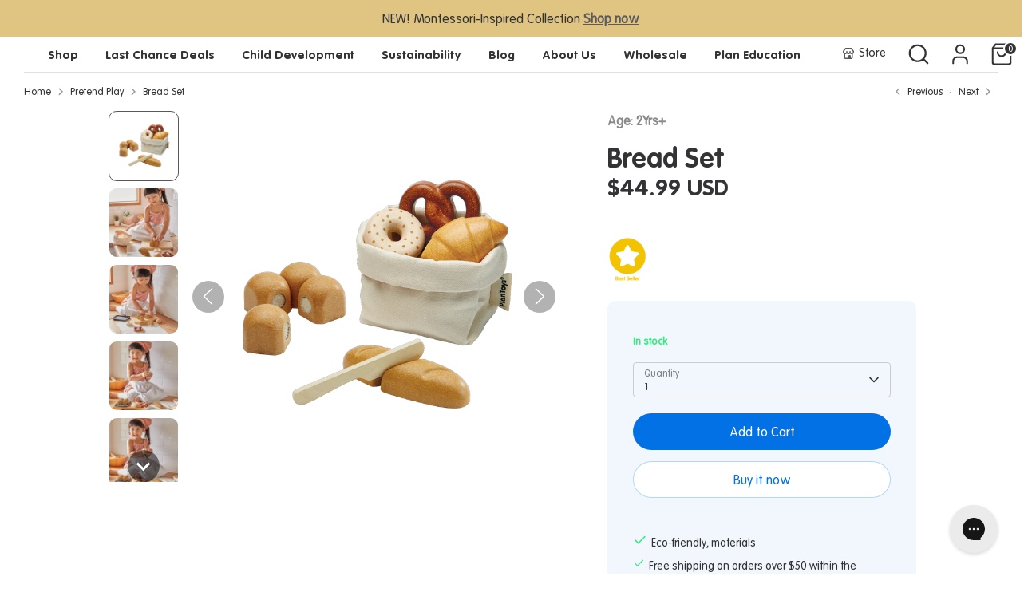

--- FILE ---
content_type: text/html; charset=utf-8
request_url: https://www.plantoys.com/collections/pretend-play/products/bread-set
body_size: 82198
content:
<!doctype html>
<html class="no-js supports-no-cookies" lang="en">
<head>
 
<!-- Ahref -->
<script src="https://analytics.ahrefs.com/analytics.js" data-key="xaq+Gq4bU6v+mv+CCxXOSw" async></script>
  
	<!-- Added by AVADA SEO Suite -->
	 <!-- meta basic type product --><!-- meta basic type collection --><!-- meta basic type article -->

	<!-- /Added by AVADA SEO Suite -->

<!-- Google tag (gtag.js) -->
<script async src="https://www.googletagmanager.com/gtag/js?id=G-E5EL0HH4BN"></script>
<script>
  window.dataLayer = window.dataLayer || [];
  function gtag(){dataLayer.push(arguments);}
  gtag('js', new Date());
  gtag('config', 'G-E5EL0HH4BN');
</script>
  
  <!-- Boost 6.2.0 -->
  <meta charset="utf-8" />
<meta name="viewport" content="width=device-width,initial-scale=1.0" />
<meta http-equiv="X-UA-Compatible" content="IE=edge">

<link rel="preconnect" href="https://cdn.shopify.com" crossorigin>
<link rel="preconnect" href="https://fonts.shopify.com" crossorigin>
<link rel="preconnect" href="https://monorail-edge.shopifysvc.com"><link rel="preload" as="font" href="//www.plantoys.com/cdn/fonts/nunito/nunito_n4.fc49103dc396b42cae9460289072d384b6c6eb63.woff2" type="font/woff2" crossorigin><link rel="preload" as="font" href="//www.plantoys.com/cdn/fonts/nunito/nunito_n7.37cf9b8cf43b3322f7e6e13ad2aad62ab5dc9109.woff2" type="font/woff2" crossorigin><link rel="preload" as="font" href="//www.plantoys.com/cdn/fonts/nunito/nunito_n8.a4faa34563722dcb4bd960ae538c49eb540a565f.woff2" type="font/woff2" crossorigin><link rel="preload" as="font" href="//www.plantoys.com/cdn/fonts/nunito/nunito_n8.a4faa34563722dcb4bd960ae538c49eb540a565f.woff2" type="font/woff2" crossorigin><link rel="preload" href="//www.plantoys.com/cdn/shop/t/136/assets/vendor.min.js?v=67207134794593361361747798165" as="script">
<link rel="preload" href="//www.plantoys.com/cdn/shop/t/136/assets/theme.js?v=87961536145137350581749532421" as="script"><link rel="canonical" href="https://www.plantoys.com/products/bread-set" /><link rel="icon" href="//www.plantoys.com/cdn/shop/files/Favicon-PlanToys.png?crop=center&height=48&v=1737513487&width=48" type="image/png"><meta name="description" content="Bread Set. Are you hosting family brunch, or are you preparing for a picnic in the park? Bring the Bread Set along with you to complete your meal! This playset includes a bagel, 4 detachable rolls, a pretzel, croissant, cuttable baguette, knife and fabric bag for storage.">

  
  <title>
    Bread Set
    
    
    
      &ndash; PlanToys USA
    
  </title>

  <meta property="og:site_name" content="PlanToys USA">
<meta property="og:url" content="https://www.plantoys.com/products/bread-set">
<meta property="og:title" content="Bread Set">
<meta property="og:type" content="product">
<meta property="og:description" content="Bread Set. Are you hosting family brunch, or are you preparing for a picnic in the park? Bring the Bread Set along with you to complete your meal! This playset includes a bagel, 4 detachable rolls, a pretzel, croissant, cuttable baguette, knife and fabric bag for storage."><meta property="og:image" content="http://www.plantoys.com/cdn/shop/files/3628_-_Main_1200x1200.png?v=1754380355">
  <meta property="og:image:secure_url" content="https://www.plantoys.com/cdn/shop/files/3628_-_Main_1200x1200.png?v=1754380355">
  <meta property="og:image:width" content="1020">
  <meta property="og:image:height" content="1020"><meta property="og:price:amount" content="44.99">
  <meta property="og:price:currency" content="USD"><meta name="twitter:site" content="@PlanToysUSA"><meta name="twitter:card" content="summary_large_image">
<meta name="twitter:title" content="Bread Set">
<meta name="twitter:description" content="Bread Set. Are you hosting family brunch, or are you preparing for a picnic in the park? Bring the Bread Set along with you to complete your meal! This playset includes a bagel, 4 detachable rolls, a pretzel, croissant, cuttable baguette, knife and fabric bag for storage.">



<!-- Canonical URL -->
  <link rel="canonical" href="https://www.plantoys.com/products/bread-set"/ >

<!-- Hreflang Tags for Multilingual Stores {language}-{region} -->  
  <link rel="alternate" hreflang="x-default" href="https://www.plantoys.com/">
  <link rel="alternate" hreflang="en-US" href="https://www.plantoys.com/"><style>
    @font-face {
  font-family: Nunito;
  font-weight: 800;
  font-style: normal;
  font-display: fallback;
  src: url("//www.plantoys.com/cdn/fonts/nunito/nunito_n8.a4faa34563722dcb4bd960ae538c49eb540a565f.woff2") format("woff2"),
       url("//www.plantoys.com/cdn/fonts/nunito/nunito_n8.7b9b4d7a0ef879eb46735a0aecb391013c7f7aeb.woff") format("woff");
}

    @font-face {
  font-family: Nunito;
  font-weight: 800;
  font-style: normal;
  font-display: fallback;
  src: url("//www.plantoys.com/cdn/fonts/nunito/nunito_n8.a4faa34563722dcb4bd960ae538c49eb540a565f.woff2") format("woff2"),
       url("//www.plantoys.com/cdn/fonts/nunito/nunito_n8.7b9b4d7a0ef879eb46735a0aecb391013c7f7aeb.woff") format("woff");
}

    @font-face {
  font-family: Nunito;
  font-weight: 400;
  font-style: normal;
  font-display: fallback;
  src: url("//www.plantoys.com/cdn/fonts/nunito/nunito_n4.fc49103dc396b42cae9460289072d384b6c6eb63.woff2") format("woff2"),
       url("//www.plantoys.com/cdn/fonts/nunito/nunito_n4.5d26d13beeac3116db2479e64986cdeea4c8fbdd.woff") format("woff");
}

    @font-face {
  font-family: Nunito;
  font-weight: 700;
  font-style: normal;
  font-display: fallback;
  src: url("//www.plantoys.com/cdn/fonts/nunito/nunito_n7.37cf9b8cf43b3322f7e6e13ad2aad62ab5dc9109.woff2") format("woff2"),
       url("//www.plantoys.com/cdn/fonts/nunito/nunito_n7.45cfcfadc6630011252d54d5f5a2c7c98f60d5de.woff") format("woff");
}

    @font-face {
  font-family: Nunito;
  font-weight: 400;
  font-style: italic;
  font-display: fallback;
  src: url("//www.plantoys.com/cdn/fonts/nunito/nunito_i4.fd53bf99043ab6c570187ed42d1b49192135de96.woff2") format("woff2"),
       url("//www.plantoys.com/cdn/fonts/nunito/nunito_i4.cb3876a003a73aaae5363bb3e3e99d45ec598cc6.woff") format("woff");
}

    @font-face {
  font-family: Nunito;
  font-weight: 700;
  font-style: italic;
  font-display: fallback;
  src: url("//www.plantoys.com/cdn/fonts/nunito/nunito_i7.3f8ba2027bc9ceb1b1764ecab15bae73f86c4632.woff2") format("woff2"),
       url("//www.plantoys.com/cdn/fonts/nunito/nunito_i7.82bfb5f86ec77ada3c9f660da22064c2e46e1469.woff") format("woff");
}

    @font-face {
  font-family: Nunito;
  font-weight: 700;
  font-style: normal;
  font-display: fallback;
  src: url("//www.plantoys.com/cdn/fonts/nunito/nunito_n7.37cf9b8cf43b3322f7e6e13ad2aad62ab5dc9109.woff2") format("woff2"),
       url("//www.plantoys.com/cdn/fonts/nunito/nunito_n7.45cfcfadc6630011252d54d5f5a2c7c98f60d5de.woff") format("woff");
}

  </style>

  <link href="//www.plantoys.com/cdn/shop/t/136/assets/styles.aio.min.css?v=113168878665431398771750064066" rel="stylesheet" type="text/css" media="all" />
<link rel="stylesheet" href="//www.plantoys.com/cdn/shop/t/136/assets/swatches.aio.min.css?v=103009937520714248971750064129" media="print" onload="this.media='all'">
    <noscript><link rel="stylesheet" href="//www.plantoys.com/cdn/shop/t/136/assets/swatches.aio.min.css?v=103009937520714248971750064129"></noscript><script>
    document.documentElement.className = document.documentElement.className.replace('no-js', 'js');
    window.theme = window.theme || {};
    window.slate = window.slate || {};
    theme.moneyFormatWithCodeForProductsPreference = "${{amount}} USD";
    theme.moneyFormatWithCodeForCartPreference = "${{amount}} USD";
    theme.moneyFormat = "${{amount}}";
    theme.strings = {
      addToCart: "Add to Cart",
      unavailable: "Unavailable",
      addressError: "Error looking up that address",
      addressNoResults: "No results for that address",
      addressQueryLimit: "You have exceeded the Google API usage limit. Consider upgrading to a \u003ca href=\"https:\/\/developers.google.com\/maps\/premium\/usage-limits\"\u003ePremium Plan\u003c\/a\u003e.",
      authError: "There was a problem authenticating your Google Maps API Key.",
      addingToCart: "Adding",
      addedToCart: "Added",
      productPreorder: "Pre-order",
      addedToCartPopupTitle: "Added:",
      addedToCartPopupItems: "Items",
      addedToCartPopupSubtotal: "Subtotal",
      addedToCartPopupGoToCart: "Checkout",
      cartTermsNotChecked: "You must agree to the terms and conditions before continuing.",
      searchLoading: "Loading",
      searchMoreResults: "See all results",
      searchNoResults: "No results",
      priceFrom: "From",
      quantityTooHigh: "You can only have [[ quantity ]] in your cart",
      onSale: "Save",
      soldOut: "Sold Out",
      in_stock: "In stock",
      low_stock: "Low stock",
      only_x_left: "[[ quantity ]] in stock",
      single_unit_available: "1 available",
      x_units_available: "[[ quantity ]] in stock, ready to ship",
      unitPriceSeparator: " \/ ",
      close: "Close",
      cart_shipping_calculator_hide_calculator: "Hide shipping calculator",
      cart_shipping_calculator_title: "Get shipping estimates",
      cart_general_hide_note: "Hide Gift Note message",
      cart_general_show_note: "Add a Gift Note to your order",
      previous: "Previous",
      next: "Next"
    };
    theme.routes = {
      account_login_url: '/account/login',
      account_register_url: '/account/register',
      account_addresses_url: '/account/addresses',
      search_url: '/search',
      cart_url: '/cart',
      cart_add_url: '/cart/add',
      cart_change_url: '/cart/change',
      product_recommendations_url: '/recommendations/products'
    };
    theme.settings = {
      dynamicQtyOpts: false,
      saleLabelEnabled: true,
      soldLabelEnabled: true,
      onAddToCart: "ajax"
    };
  </script><script>window.performance && window.performance.mark && window.performance.mark('shopify.content_for_header.start');</script><meta name="google-site-verification" content="aWCMv_JDd0yd1qz_eXWwrLiO-_Lm_c2PA7d4UV92pe8">
<meta name="facebook-domain-verification" content="xr6q6lefjw7t5mectlojfsdmytjo8o">
<meta name="google-site-verification" content="eHkbn7AHjtEpNmss7xtNAdBolYgjfS-7QTVlbc2vp1I">
<meta name="facebook-domain-verification" content="1vfma6shy6houa9cqycltj0tubkm5p">
<meta name="google-site-verification" content="T3_qqxHEI7MwgAuYe6-qe_AfwIUELK9SIjRqZ5GBIX4">
<meta id="shopify-digital-wallet" name="shopify-digital-wallet" content="/60896182503/digital_wallets/dialog">
<meta name="shopify-checkout-api-token" content="778afca1d0ad71f5b928e416e712beab">
<link rel="alternate" type="application/json+oembed" href="https://www.plantoys.com/products/bread-set.oembed">
<script async="async" src="/checkouts/internal/preloads.js?locale=en-US"></script>
<link rel="preconnect" href="https://shop.app" crossorigin="anonymous">
<script async="async" src="https://shop.app/checkouts/internal/preloads.js?locale=en-US&shop_id=60896182503" crossorigin="anonymous"></script>
<script id="apple-pay-shop-capabilities" type="application/json">{"shopId":60896182503,"countryCode":"US","currencyCode":"USD","merchantCapabilities":["supports3DS"],"merchantId":"gid:\/\/shopify\/Shop\/60896182503","merchantName":"PlanToys USA","requiredBillingContactFields":["postalAddress","email","phone"],"requiredShippingContactFields":["postalAddress","email","phone"],"shippingType":"shipping","supportedNetworks":["visa","masterCard","amex","discover","elo","jcb"],"total":{"type":"pending","label":"PlanToys USA","amount":"1.00"},"shopifyPaymentsEnabled":true,"supportsSubscriptions":true}</script>
<script id="shopify-features" type="application/json">{"accessToken":"778afca1d0ad71f5b928e416e712beab","betas":["rich-media-storefront-analytics"],"domain":"www.plantoys.com","predictiveSearch":true,"shopId":60896182503,"locale":"en"}</script>
<script>var Shopify = Shopify || {};
Shopify.shop = "usa-plantoys.myshopify.com";
Shopify.locale = "en";
Shopify.currency = {"active":"USD","rate":"1.0"};
Shopify.country = "US";
Shopify.theme = {"name":"Standard","id":149070512359,"schema_name":"Boost","schema_version":"6.2.0","theme_store_id":null,"role":"main"};
Shopify.theme.handle = "null";
Shopify.theme.style = {"id":null,"handle":null};
Shopify.cdnHost = "www.plantoys.com/cdn";
Shopify.routes = Shopify.routes || {};
Shopify.routes.root = "/";</script>
<script type="module">!function(o){(o.Shopify=o.Shopify||{}).modules=!0}(window);</script>
<script>!function(o){function n(){var o=[];function n(){o.push(Array.prototype.slice.apply(arguments))}return n.q=o,n}var t=o.Shopify=o.Shopify||{};t.loadFeatures=n(),t.autoloadFeatures=n()}(window);</script>
<script>
  window.ShopifyPay = window.ShopifyPay || {};
  window.ShopifyPay.apiHost = "shop.app\/pay";
  window.ShopifyPay.redirectState = null;
</script>
<script id="shop-js-analytics" type="application/json">{"pageType":"product"}</script>
<script defer="defer" async type="module" src="//www.plantoys.com/cdn/shopifycloud/shop-js/modules/v2/client.init-shop-cart-sync_BT-GjEfc.en.esm.js"></script>
<script defer="defer" async type="module" src="//www.plantoys.com/cdn/shopifycloud/shop-js/modules/v2/chunk.common_D58fp_Oc.esm.js"></script>
<script defer="defer" async type="module" src="//www.plantoys.com/cdn/shopifycloud/shop-js/modules/v2/chunk.modal_xMitdFEc.esm.js"></script>
<script type="module">
  await import("//www.plantoys.com/cdn/shopifycloud/shop-js/modules/v2/client.init-shop-cart-sync_BT-GjEfc.en.esm.js");
await import("//www.plantoys.com/cdn/shopifycloud/shop-js/modules/v2/chunk.common_D58fp_Oc.esm.js");
await import("//www.plantoys.com/cdn/shopifycloud/shop-js/modules/v2/chunk.modal_xMitdFEc.esm.js");

  window.Shopify.SignInWithShop?.initShopCartSync?.({"fedCMEnabled":true,"windoidEnabled":true});

</script>
<script defer="defer" async type="module" src="//www.plantoys.com/cdn/shopifycloud/shop-js/modules/v2/client.payment-terms_Ci9AEqFq.en.esm.js"></script>
<script defer="defer" async type="module" src="//www.plantoys.com/cdn/shopifycloud/shop-js/modules/v2/chunk.common_D58fp_Oc.esm.js"></script>
<script defer="defer" async type="module" src="//www.plantoys.com/cdn/shopifycloud/shop-js/modules/v2/chunk.modal_xMitdFEc.esm.js"></script>
<script type="module">
  await import("//www.plantoys.com/cdn/shopifycloud/shop-js/modules/v2/client.payment-terms_Ci9AEqFq.en.esm.js");
await import("//www.plantoys.com/cdn/shopifycloud/shop-js/modules/v2/chunk.common_D58fp_Oc.esm.js");
await import("//www.plantoys.com/cdn/shopifycloud/shop-js/modules/v2/chunk.modal_xMitdFEc.esm.js");

  
</script>
<script>
  window.Shopify = window.Shopify || {};
  if (!window.Shopify.featureAssets) window.Shopify.featureAssets = {};
  window.Shopify.featureAssets['shop-js'] = {"shop-cart-sync":["modules/v2/client.shop-cart-sync_DZOKe7Ll.en.esm.js","modules/v2/chunk.common_D58fp_Oc.esm.js","modules/v2/chunk.modal_xMitdFEc.esm.js"],"init-fed-cm":["modules/v2/client.init-fed-cm_B6oLuCjv.en.esm.js","modules/v2/chunk.common_D58fp_Oc.esm.js","modules/v2/chunk.modal_xMitdFEc.esm.js"],"shop-cash-offers":["modules/v2/client.shop-cash-offers_D2sdYoxE.en.esm.js","modules/v2/chunk.common_D58fp_Oc.esm.js","modules/v2/chunk.modal_xMitdFEc.esm.js"],"shop-login-button":["modules/v2/client.shop-login-button_QeVjl5Y3.en.esm.js","modules/v2/chunk.common_D58fp_Oc.esm.js","modules/v2/chunk.modal_xMitdFEc.esm.js"],"pay-button":["modules/v2/client.pay-button_DXTOsIq6.en.esm.js","modules/v2/chunk.common_D58fp_Oc.esm.js","modules/v2/chunk.modal_xMitdFEc.esm.js"],"shop-button":["modules/v2/client.shop-button_DQZHx9pm.en.esm.js","modules/v2/chunk.common_D58fp_Oc.esm.js","modules/v2/chunk.modal_xMitdFEc.esm.js"],"avatar":["modules/v2/client.avatar_BTnouDA3.en.esm.js"],"init-windoid":["modules/v2/client.init-windoid_CR1B-cfM.en.esm.js","modules/v2/chunk.common_D58fp_Oc.esm.js","modules/v2/chunk.modal_xMitdFEc.esm.js"],"init-shop-for-new-customer-accounts":["modules/v2/client.init-shop-for-new-customer-accounts_C_vY_xzh.en.esm.js","modules/v2/client.shop-login-button_QeVjl5Y3.en.esm.js","modules/v2/chunk.common_D58fp_Oc.esm.js","modules/v2/chunk.modal_xMitdFEc.esm.js"],"init-shop-email-lookup-coordinator":["modules/v2/client.init-shop-email-lookup-coordinator_BI7n9ZSv.en.esm.js","modules/v2/chunk.common_D58fp_Oc.esm.js","modules/v2/chunk.modal_xMitdFEc.esm.js"],"init-shop-cart-sync":["modules/v2/client.init-shop-cart-sync_BT-GjEfc.en.esm.js","modules/v2/chunk.common_D58fp_Oc.esm.js","modules/v2/chunk.modal_xMitdFEc.esm.js"],"shop-toast-manager":["modules/v2/client.shop-toast-manager_DiYdP3xc.en.esm.js","modules/v2/chunk.common_D58fp_Oc.esm.js","modules/v2/chunk.modal_xMitdFEc.esm.js"],"init-customer-accounts":["modules/v2/client.init-customer-accounts_D9ZNqS-Q.en.esm.js","modules/v2/client.shop-login-button_QeVjl5Y3.en.esm.js","modules/v2/chunk.common_D58fp_Oc.esm.js","modules/v2/chunk.modal_xMitdFEc.esm.js"],"init-customer-accounts-sign-up":["modules/v2/client.init-customer-accounts-sign-up_iGw4briv.en.esm.js","modules/v2/client.shop-login-button_QeVjl5Y3.en.esm.js","modules/v2/chunk.common_D58fp_Oc.esm.js","modules/v2/chunk.modal_xMitdFEc.esm.js"],"shop-follow-button":["modules/v2/client.shop-follow-button_CqMgW2wH.en.esm.js","modules/v2/chunk.common_D58fp_Oc.esm.js","modules/v2/chunk.modal_xMitdFEc.esm.js"],"checkout-modal":["modules/v2/client.checkout-modal_xHeaAweL.en.esm.js","modules/v2/chunk.common_D58fp_Oc.esm.js","modules/v2/chunk.modal_xMitdFEc.esm.js"],"shop-login":["modules/v2/client.shop-login_D91U-Q7h.en.esm.js","modules/v2/chunk.common_D58fp_Oc.esm.js","modules/v2/chunk.modal_xMitdFEc.esm.js"],"lead-capture":["modules/v2/client.lead-capture_BJmE1dJe.en.esm.js","modules/v2/chunk.common_D58fp_Oc.esm.js","modules/v2/chunk.modal_xMitdFEc.esm.js"],"payment-terms":["modules/v2/client.payment-terms_Ci9AEqFq.en.esm.js","modules/v2/chunk.common_D58fp_Oc.esm.js","modules/v2/chunk.modal_xMitdFEc.esm.js"]};
</script>
<script>(function() {
  var isLoaded = false;
  function asyncLoad() {
    if (isLoaded) return;
    isLoaded = true;
    var urls = ["https:\/\/rio.pwztag.com\/rio.js?shop=usa-plantoys.myshopify.com","https:\/\/cdn.shopify.com\/s\/files\/1\/0608\/9618\/2503\/t\/24\/assets\/globo.formbuilder.init.js?v=1651115756\u0026shop=usa-plantoys.myshopify.com","https:\/\/cdn.shopify.com\/s\/files\/1\/0608\/9618\/2503\/t\/26\/assets\/subscribe-it.js?v=1667254058\u0026shop=usa-plantoys.myshopify.com","https:\/\/shopify-widget.route.com\/shopify.widget.js?shop=usa-plantoys.myshopify.com","\/\/satcb.azureedge.net\/Scripts\/satcb.min.js?shop=usa-plantoys.myshopify.com","https:\/\/chimpstatic.com\/mcjs-connected\/js\/users\/066c693882e0e044e8be3dd01\/8fd589afb4b33a613e25edcbc.js?shop=usa-plantoys.myshopify.com","https:\/\/script.pop-convert.com\/new-micro\/production.pc.min.js?unique_id=usa-plantoys.myshopify.com\u0026shop=usa-plantoys.myshopify.com","https:\/\/cdn.s3.pop-convert.com\/pcjs.production.min.js?unique_id=usa-plantoys.myshopify.com\u0026shop=usa-plantoys.myshopify.com","\/\/cdn.shopify.com\/proxy\/fdd7967a1097e51f1d2c85e1d4a4c3026054270aa220767c04f30ab961073100\/app.ardalio.com\/shopify\/1\/2195906\/wts7.js?shop=usa-plantoys.myshopify.com\u0026sp-cache-control=cHVibGljLCBtYXgtYWdlPTkwMA"];
    for (var i = 0; i < urls.length; i++) {
      var s = document.createElement('script');
      s.type = 'text/javascript';
      s.async = true;
      s.src = urls[i];
      var x = document.getElementsByTagName('script')[0];
      x.parentNode.insertBefore(s, x);
    }
  };
  if(window.attachEvent) {
    window.attachEvent('onload', asyncLoad);
  } else {
    window.addEventListener('load', asyncLoad, false);
  }
})();</script>
<script id="__st">var __st={"a":60896182503,"offset":-18000,"reqid":"7fbed36b-0daf-43a2-8640-7e9f790d838c-1769307768","pageurl":"www.plantoys.com\/collections\/pretend-play\/products\/bread-set","u":"f7ac4df35327","p":"product","rtyp":"product","rid":7679730057447};</script>
<script>window.ShopifyPaypalV4VisibilityTracking = true;</script>
<script id="captcha-bootstrap">!function(){'use strict';const t='contact',e='account',n='new_comment',o=[[t,t],['blogs',n],['comments',n],[t,'customer']],c=[[e,'customer_login'],[e,'guest_login'],[e,'recover_customer_password'],[e,'create_customer']],r=t=>t.map((([t,e])=>`form[action*='/${t}']:not([data-nocaptcha='true']) input[name='form_type'][value='${e}']`)).join(','),a=t=>()=>t?[...document.querySelectorAll(t)].map((t=>t.form)):[];function s(){const t=[...o],e=r(t);return a(e)}const i='password',u='form_key',d=['recaptcha-v3-token','g-recaptcha-response','h-captcha-response',i],f=()=>{try{return window.sessionStorage}catch{return}},m='__shopify_v',_=t=>t.elements[u];function p(t,e,n=!1){try{const o=window.sessionStorage,c=JSON.parse(o.getItem(e)),{data:r}=function(t){const{data:e,action:n}=t;return t[m]||n?{data:e,action:n}:{data:t,action:n}}(c);for(const[e,n]of Object.entries(r))t.elements[e]&&(t.elements[e].value=n);n&&o.removeItem(e)}catch(o){console.error('form repopulation failed',{error:o})}}const l='form_type',E='cptcha';function T(t){t.dataset[E]=!0}const w=window,h=w.document,L='Shopify',v='ce_forms',y='captcha';let A=!1;((t,e)=>{const n=(g='f06e6c50-85a8-45c8-87d0-21a2b65856fe',I='https://cdn.shopify.com/shopifycloud/storefront-forms-hcaptcha/ce_storefront_forms_captcha_hcaptcha.v1.5.2.iife.js',D={infoText:'Protected by hCaptcha',privacyText:'Privacy',termsText:'Terms'},(t,e,n)=>{const o=w[L][v],c=o.bindForm;if(c)return c(t,g,e,D).then(n);var r;o.q.push([[t,g,e,D],n]),r=I,A||(h.body.append(Object.assign(h.createElement('script'),{id:'captcha-provider',async:!0,src:r})),A=!0)});var g,I,D;w[L]=w[L]||{},w[L][v]=w[L][v]||{},w[L][v].q=[],w[L][y]=w[L][y]||{},w[L][y].protect=function(t,e){n(t,void 0,e),T(t)},Object.freeze(w[L][y]),function(t,e,n,w,h,L){const[v,y,A,g]=function(t,e,n){const i=e?o:[],u=t?c:[],d=[...i,...u],f=r(d),m=r(i),_=r(d.filter((([t,e])=>n.includes(e))));return[a(f),a(m),a(_),s()]}(w,h,L),I=t=>{const e=t.target;return e instanceof HTMLFormElement?e:e&&e.form},D=t=>v().includes(t);t.addEventListener('submit',(t=>{const e=I(t);if(!e)return;const n=D(e)&&!e.dataset.hcaptchaBound&&!e.dataset.recaptchaBound,o=_(e),c=g().includes(e)&&(!o||!o.value);(n||c)&&t.preventDefault(),c&&!n&&(function(t){try{if(!f())return;!function(t){const e=f();if(!e)return;const n=_(t);if(!n)return;const o=n.value;o&&e.removeItem(o)}(t);const e=Array.from(Array(32),(()=>Math.random().toString(36)[2])).join('');!function(t,e){_(t)||t.append(Object.assign(document.createElement('input'),{type:'hidden',name:u})),t.elements[u].value=e}(t,e),function(t,e){const n=f();if(!n)return;const o=[...t.querySelectorAll(`input[type='${i}']`)].map((({name:t})=>t)),c=[...d,...o],r={};for(const[a,s]of new FormData(t).entries())c.includes(a)||(r[a]=s);n.setItem(e,JSON.stringify({[m]:1,action:t.action,data:r}))}(t,e)}catch(e){console.error('failed to persist form',e)}}(e),e.submit())}));const S=(t,e)=>{t&&!t.dataset[E]&&(n(t,e.some((e=>e===t))),T(t))};for(const o of['focusin','change'])t.addEventListener(o,(t=>{const e=I(t);D(e)&&S(e,y())}));const B=e.get('form_key'),M=e.get(l),P=B&&M;t.addEventListener('DOMContentLoaded',(()=>{const t=y();if(P)for(const e of t)e.elements[l].value===M&&p(e,B);[...new Set([...A(),...v().filter((t=>'true'===t.dataset.shopifyCaptcha))])].forEach((e=>S(e,t)))}))}(h,new URLSearchParams(w.location.search),n,t,e,['guest_login'])})(!0,!0)}();</script>
<script integrity="sha256-4kQ18oKyAcykRKYeNunJcIwy7WH5gtpwJnB7kiuLZ1E=" data-source-attribution="shopify.loadfeatures" defer="defer" src="//www.plantoys.com/cdn/shopifycloud/storefront/assets/storefront/load_feature-a0a9edcb.js" crossorigin="anonymous"></script>
<script crossorigin="anonymous" defer="defer" src="//www.plantoys.com/cdn/shopifycloud/storefront/assets/shopify_pay/storefront-65b4c6d7.js?v=20250812"></script>
<script data-source-attribution="shopify.dynamic_checkout.dynamic.init">var Shopify=Shopify||{};Shopify.PaymentButton=Shopify.PaymentButton||{isStorefrontPortableWallets:!0,init:function(){window.Shopify.PaymentButton.init=function(){};var t=document.createElement("script");t.src="https://www.plantoys.com/cdn/shopifycloud/portable-wallets/latest/portable-wallets.en.js",t.type="module",document.head.appendChild(t)}};
</script>
<script data-source-attribution="shopify.dynamic_checkout.buyer_consent">
  function portableWalletsHideBuyerConsent(e){var t=document.getElementById("shopify-buyer-consent"),n=document.getElementById("shopify-subscription-policy-button");t&&n&&(t.classList.add("hidden"),t.setAttribute("aria-hidden","true"),n.removeEventListener("click",e))}function portableWalletsShowBuyerConsent(e){var t=document.getElementById("shopify-buyer-consent"),n=document.getElementById("shopify-subscription-policy-button");t&&n&&(t.classList.remove("hidden"),t.removeAttribute("aria-hidden"),n.addEventListener("click",e))}window.Shopify?.PaymentButton&&(window.Shopify.PaymentButton.hideBuyerConsent=portableWalletsHideBuyerConsent,window.Shopify.PaymentButton.showBuyerConsent=portableWalletsShowBuyerConsent);
</script>
<script>
  function portableWalletsCleanup(e){e&&e.src&&console.error("Failed to load portable wallets script "+e.src);var t=document.querySelectorAll("shopify-accelerated-checkout .shopify-payment-button__skeleton, shopify-accelerated-checkout-cart .wallet-cart-button__skeleton"),e=document.getElementById("shopify-buyer-consent");for(let e=0;e<t.length;e++)t[e].remove();e&&e.remove()}function portableWalletsNotLoadedAsModule(e){e instanceof ErrorEvent&&"string"==typeof e.message&&e.message.includes("import.meta")&&"string"==typeof e.filename&&e.filename.includes("portable-wallets")&&(window.removeEventListener("error",portableWalletsNotLoadedAsModule),window.Shopify.PaymentButton.failedToLoad=e,"loading"===document.readyState?document.addEventListener("DOMContentLoaded",window.Shopify.PaymentButton.init):window.Shopify.PaymentButton.init())}window.addEventListener("error",portableWalletsNotLoadedAsModule);
</script>

<script type="module" src="https://www.plantoys.com/cdn/shopifycloud/portable-wallets/latest/portable-wallets.en.js" onError="portableWalletsCleanup(this)" crossorigin="anonymous"></script>
<script nomodule>
  document.addEventListener("DOMContentLoaded", portableWalletsCleanup);
</script>

<link id="shopify-accelerated-checkout-styles" rel="stylesheet" media="screen" href="https://www.plantoys.com/cdn/shopifycloud/portable-wallets/latest/accelerated-checkout-backwards-compat.css" crossorigin="anonymous">
<style id="shopify-accelerated-checkout-cart">
        #shopify-buyer-consent {
  margin-top: 1em;
  display: inline-block;
  width: 100%;
}

#shopify-buyer-consent.hidden {
  display: none;
}

#shopify-subscription-policy-button {
  background: none;
  border: none;
  padding: 0;
  text-decoration: underline;
  font-size: inherit;
  cursor: pointer;
}

#shopify-subscription-policy-button::before {
  box-shadow: none;
}

      </style>

<script>window.performance && window.performance.mark && window.performance.mark('shopify.content_for_header.end');</script>



  <script>
!function(w,d){if(!w.rdt){var p=w.rdt=function(){p.sendEvent?p.sendEvent.apply(p,arguments):p.callQueue.push(arguments)};p.callQueue=[];var t=d.createElement("script");t.src="https://www.redditstatic.com/ads/pixel.js",t.async=!0;var s=d.getElementsByTagName("script")[0];s.parentNode.insertBefore(t,s)}}(window,document);rdt('init','a2_fzqi4zw1p2ei');rdt('track', 'PageVisit');
  </script>

  
<!-- Facebook Domain Verify -->
<meta name="facebook-domain-verification" content="hbs1cefpzeauyacspjvskovuqkmb57"/>
<!-- End Facebook Domain Verify -->


<!-- Pinterest Domain Verify -->
<meta name="p:domain_verify" content="bb3d29f82ed2b88d4fb1e657119e0186"/>
<!-- End Pinterest Domain Verify -->  

  <!-- BEGIN app block: shopify://apps/consentmo-gdpr/blocks/gdpr_cookie_consent/4fbe573f-a377-4fea-9801-3ee0858cae41 -->


<!-- END app block --><!-- BEGIN app block: shopify://apps/go-product-page-gallery-zoom/blocks/app-embed/00e2bd89-9dbb-4f36-8a7f-03768835bc78 -->

<script>
  if (typeof __productWizRio !== 'undefined') {
    throw new Error('Rio code has already been instantiated!');
  }
  var __productWizRioProduct = {"id":7679730057447,"title":"Bread Set","handle":"bread-set","description":"\u003cp\u003eAre you hosting family brunch, or are you preparing for a picnic in the park? Bring the Bread Set along with you to complete your meal! This playset includes a bagel, 4 detachable rolls, a pretzel, croissant, cuttable baguette, knife and fabric bag for storage.\u003c\/p\u003e\u003cul\u003e\u003cli\u003eSustainably made in Thailand with chemical-free rubberwood trees, formaldehyde-free glues, organic pigments, and water based dyes.\u003c\/li\u003e\u003c\/ul\u003e","published_at":"2022-03-18T18:04:42-04:00","created_at":"2022-03-18T18:04:42-04:00","vendor":"PlanToys USA","type":"","tags":["2Yrs+","Coordination","Creative","Imagination","Kitchen","Language \u0026 Communication","Pretend Play"],"price":4499,"price_min":4499,"price_max":4499,"available":true,"price_varies":false,"compare_at_price":4499,"compare_at_price_min":4499,"compare_at_price_max":4499,"compare_at_price_varies":false,"variants":[{"id":42743030841575,"title":"Default Title","option1":"Default Title","option2":null,"option3":null,"sku":"3628","requires_shipping":true,"taxable":true,"featured_image":null,"available":true,"name":"Bread Set","public_title":null,"options":["Default Title"],"price":4499,"weight":594,"compare_at_price":4499,"inventory_management":"shopify","barcode":"8854740036285","requires_selling_plan":false,"selling_plan_allocations":[]}],"images":["\/\/www.plantoys.com\/cdn\/shop\/files\/3628_-_Main.png?v=1754380355","\/\/www.plantoys.com\/cdn\/shop\/files\/3628_-_Lifestyle_-_11.jpg?v=1754380356","\/\/www.plantoys.com\/cdn\/shop\/files\/3628_-_Lifestyle_-_10.jpg?v=1754380359","\/\/www.plantoys.com\/cdn\/shop\/files\/3628_-_Lifestyle_-_09_eaa1d1a8-feb7-4949-811b-8cb3038a9592.jpg?v=1754380359","\/\/www.plantoys.com\/cdn\/shop\/files\/3628_-_Lifestyle_-_09.jpg?v=1754380359","\/\/www.plantoys.com\/cdn\/shop\/files\/3628_-_Lifestyle_-_12.jpg?v=1754380360","\/\/www.plantoys.com\/cdn\/shop\/files\/3628_-_Lifestyle_-_08.jpg?v=1754380362","\/\/www.plantoys.com\/cdn\/shop\/files\/3628_-_Packshot_-_01.jpg?v=1754380364"],"featured_image":"\/\/www.plantoys.com\/cdn\/shop\/files\/3628_-_Main.png?v=1754380355","options":["Title"],"media":[{"alt":"PlanToys Bread Set wooden toy","id":35818997809383,"position":1,"preview_image":{"aspect_ratio":1.0,"height":1020,"width":1020,"src":"\/\/www.plantoys.com\/cdn\/shop\/files\/3628_-_Main.png?v=1754380355"},"aspect_ratio":1.0,"height":1020,"media_type":"image","src":"\/\/www.plantoys.com\/cdn\/shop\/files\/3628_-_Main.png?v=1754380355","width":1020},{"alt":"Kid playing with PlanToys Bread Set wooden toy","id":35590210715879,"position":2,"preview_image":{"aspect_ratio":1.0,"height":1080,"width":1080,"src":"\/\/www.plantoys.com\/cdn\/shop\/files\/3628_-_Lifestyle_-_11.jpg?v=1754380356"},"aspect_ratio":1.0,"height":1080,"media_type":"image","src":"\/\/www.plantoys.com\/cdn\/shop\/files\/3628_-_Lifestyle_-_11.jpg?v=1754380356","width":1080},{"alt":"Kid playing PlanToys Bread Set","id":35590210978023,"position":3,"preview_image":{"aspect_ratio":1.0,"height":1080,"width":1080,"src":"\/\/www.plantoys.com\/cdn\/shop\/files\/3628_-_Lifestyle_-_10.jpg?v=1754380359"},"aspect_ratio":1.0,"height":1080,"media_type":"image","src":"\/\/www.plantoys.com\/cdn\/shop\/files\/3628_-_Lifestyle_-_10.jpg?v=1754380359","width":1080},{"alt":"Kid playing PlanToys Bread Set","id":36270328807655,"position":4,"preview_image":{"aspect_ratio":1.0,"height":1080,"width":1080,"src":"\/\/www.plantoys.com\/cdn\/shop\/files\/3628_-_Lifestyle_-_09_eaa1d1a8-feb7-4949-811b-8cb3038a9592.jpg?v=1754380359"},"aspect_ratio":1.0,"height":1080,"media_type":"image","src":"\/\/www.plantoys.com\/cdn\/shop\/files\/3628_-_Lifestyle_-_09_eaa1d1a8-feb7-4949-811b-8cb3038a9592.jpg?v=1754380359","width":1080},{"alt":"Kid playing PlanToys Bread Set","id":35825470669031,"position":5,"preview_image":{"aspect_ratio":1.0,"height":1080,"width":1080,"src":"\/\/www.plantoys.com\/cdn\/shop\/files\/3628_-_Lifestyle_-_09.jpg?v=1754380359"},"aspect_ratio":1.0,"height":1080,"media_type":"image","src":"\/\/www.plantoys.com\/cdn\/shop\/files\/3628_-_Lifestyle_-_09.jpg?v=1754380359","width":1080},{"alt":"Kid playing PlanToys Bread Set","id":35590211404007,"position":6,"preview_image":{"aspect_ratio":1.0,"height":1080,"width":1080,"src":"\/\/www.plantoys.com\/cdn\/shop\/files\/3628_-_Lifestyle_-_12.jpg?v=1754380360"},"aspect_ratio":1.0,"height":1080,"media_type":"image","src":"\/\/www.plantoys.com\/cdn\/shop\/files\/3628_-_Lifestyle_-_12.jpg?v=1754380360","width":1080},{"alt":"Kid playing PlanToys Bread Set","id":35590211666151,"position":7,"preview_image":{"aspect_ratio":1.0,"height":1080,"width":1080,"src":"\/\/www.plantoys.com\/cdn\/shop\/files\/3628_-_Lifestyle_-_08.jpg?v=1754380362"},"aspect_ratio":1.0,"height":1080,"media_type":"image","src":"\/\/www.plantoys.com\/cdn\/shop\/files\/3628_-_Lifestyle_-_08.jpg?v=1754380362","width":1080},{"alt":"PlanToys Bread Set wooden toy","id":35818997842151,"position":8,"preview_image":{"aspect_ratio":1.0,"height":1080,"width":1080,"src":"\/\/www.plantoys.com\/cdn\/shop\/files\/3628_-_Packshot_-_01.jpg?v=1754380364"},"aspect_ratio":1.0,"height":1080,"media_type":"image","src":"\/\/www.plantoys.com\/cdn\/shop\/files\/3628_-_Packshot_-_01.jpg?v=1754380364","width":1080}],"requires_selling_plan":false,"selling_plan_groups":[],"content":"\u003cp\u003eAre you hosting family brunch, or are you preparing for a picnic in the park? Bring the Bread Set along with you to complete your meal! This playset includes a bagel, 4 detachable rolls, a pretzel, croissant, cuttable baguette, knife and fabric bag for storage.\u003c\/p\u003e\u003cul\u003e\u003cli\u003eSustainably made in Thailand with chemical-free rubberwood trees, formaldehyde-free glues, organic pigments, and water based dyes.\u003c\/li\u003e\u003c\/ul\u003e"};
  if (typeof __productWizRioProduct === 'object' && __productWizRioProduct !== null) {
    __productWizRioProduct.options = [{"name":"Title","position":1,"values":["Default Title"]}];
  }
  
  var __productWizRioGzipDecoder=(()=>{var N=Object.defineProperty;var Ar=Object.getOwnPropertyDescriptor;var Mr=Object.getOwnPropertyNames;var Sr=Object.prototype.hasOwnProperty;var Ur=(r,n)=>{for(var t in n)N(r,t,{get:n[t],enumerable:!0})},Fr=(r,n,t,e)=>{if(n&&typeof n=="object"||typeof n=="function")for(let i of Mr(n))!Sr.call(r,i)&&i!==t&&N(r,i,{get:()=>n[i],enumerable:!(e=Ar(n,i))||e.enumerable});return r};var Cr=r=>Fr(N({},"__esModule",{value:!0}),r);var Jr={};Ur(Jr,{U8fromBase64:()=>pr,decodeGzippedJson:()=>gr});var f=Uint8Array,S=Uint16Array,Dr=Int32Array,ir=new f([0,0,0,0,0,0,0,0,1,1,1,1,2,2,2,2,3,3,3,3,4,4,4,4,5,5,5,5,0,0,0,0]),ar=new f([0,0,0,0,1,1,2,2,3,3,4,4,5,5,6,6,7,7,8,8,9,9,10,10,11,11,12,12,13,13,0,0]),Tr=new f([16,17,18,0,8,7,9,6,10,5,11,4,12,3,13,2,14,1,15]),or=function(r,n){for(var t=new S(31),e=0;e<31;++e)t[e]=n+=1<<r[e-1];for(var i=new Dr(t[30]),e=1;e<30;++e)for(var l=t[e];l<t[e+1];++l)i[l]=l-t[e]<<5|e;return{b:t,r:i}},sr=or(ir,2),fr=sr.b,Ir=sr.r;fr[28]=258,Ir[258]=28;var hr=or(ar,0),Zr=hr.b,jr=hr.r,k=new S(32768);for(o=0;o<32768;++o)g=(o&43690)>>1|(o&21845)<<1,g=(g&52428)>>2|(g&13107)<<2,g=(g&61680)>>4|(g&3855)<<4,k[o]=((g&65280)>>8|(g&255)<<8)>>1;var g,o,I=function(r,n,t){for(var e=r.length,i=0,l=new S(n);i<e;++i)r[i]&&++l[r[i]-1];var y=new S(n);for(i=1;i<n;++i)y[i]=y[i-1]+l[i-1]<<1;var p;if(t){p=new S(1<<n);var z=15-n;for(i=0;i<e;++i)if(r[i])for(var U=i<<4|r[i],w=n-r[i],a=y[r[i]-1]++<<w,s=a|(1<<w)-1;a<=s;++a)p[k[a]>>z]=U}else for(p=new S(e),i=0;i<e;++i)r[i]&&(p[i]=k[y[r[i]-1]++]>>15-r[i]);return p},Z=new f(288);for(o=0;o<144;++o)Z[o]=8;var o;for(o=144;o<256;++o)Z[o]=9;var o;for(o=256;o<280;++o)Z[o]=7;var o;for(o=280;o<288;++o)Z[o]=8;var o,ur=new f(32);for(o=0;o<32;++o)ur[o]=5;var o;var Br=I(Z,9,1);var Er=I(ur,5,1),j=function(r){for(var n=r[0],t=1;t<r.length;++t)r[t]>n&&(n=r[t]);return n},v=function(r,n,t){var e=n/8|0;return(r[e]|r[e+1]<<8)>>(n&7)&t},R=function(r,n){var t=n/8|0;return(r[t]|r[t+1]<<8|r[t+2]<<16)>>(n&7)},Gr=function(r){return(r+7)/8|0},lr=function(r,n,t){return(n==null||n<0)&&(n=0),(t==null||t>r.length)&&(t=r.length),new f(r.subarray(n,t))};var Or=["unexpected EOF","invalid block type","invalid length/literal","invalid distance","stream finished","no stream handler",,"no callback","invalid UTF-8 data","extra field too long","date not in range 1980-2099","filename too long","stream finishing","invalid zip data"],u=function(r,n,t){var e=new Error(n||Or[r]);if(e.code=r,Error.captureStackTrace&&Error.captureStackTrace(e,u),!t)throw e;return e},qr=function(r,n,t,e){var i=r.length,l=e?e.length:0;if(!i||n.f&&!n.l)return t||new f(0);var y=!t,p=y||n.i!=2,z=n.i;y&&(t=new f(i*3));var U=function(nr){var tr=t.length;if(nr>tr){var er=new f(Math.max(tr*2,nr));er.set(t),t=er}},w=n.f||0,a=n.p||0,s=n.b||0,x=n.l,B=n.d,F=n.m,C=n.n,G=i*8;do{if(!x){w=v(r,a,1);var O=v(r,a+1,3);if(a+=3,O)if(O==1)x=Br,B=Er,F=9,C=5;else if(O==2){var L=v(r,a,31)+257,Y=v(r,a+10,15)+4,K=L+v(r,a+5,31)+1;a+=14;for(var D=new f(K),P=new f(19),h=0;h<Y;++h)P[Tr[h]]=v(r,a+h*3,7);a+=Y*3;for(var Q=j(P),yr=(1<<Q)-1,wr=I(P,Q,1),h=0;h<K;){var V=wr[v(r,a,yr)];a+=V&15;var c=V>>4;if(c<16)D[h++]=c;else{var A=0,E=0;for(c==16?(E=3+v(r,a,3),a+=2,A=D[h-1]):c==17?(E=3+v(r,a,7),a+=3):c==18&&(E=11+v(r,a,127),a+=7);E--;)D[h++]=A}}var X=D.subarray(0,L),m=D.subarray(L);F=j(X),C=j(m),x=I(X,F,1),B=I(m,C,1)}else u(1);else{var c=Gr(a)+4,q=r[c-4]|r[c-3]<<8,d=c+q;if(d>i){z&&u(0);break}p&&U(s+q),t.set(r.subarray(c,d),s),n.b=s+=q,n.p=a=d*8,n.f=w;continue}if(a>G){z&&u(0);break}}p&&U(s+131072);for(var mr=(1<<F)-1,xr=(1<<C)-1,$=a;;$=a){var A=x[R(r,a)&mr],M=A>>4;if(a+=A&15,a>G){z&&u(0);break}if(A||u(2),M<256)t[s++]=M;else if(M==256){$=a,x=null;break}else{var b=M-254;if(M>264){var h=M-257,T=ir[h];b=v(r,a,(1<<T)-1)+fr[h],a+=T}var H=B[R(r,a)&xr],J=H>>4;H||u(3),a+=H&15;var m=Zr[J];if(J>3){var T=ar[J];m+=R(r,a)&(1<<T)-1,a+=T}if(a>G){z&&u(0);break}p&&U(s+131072);var _=s+b;if(s<m){var rr=l-m,zr=Math.min(m,_);for(rr+s<0&&u(3);s<zr;++s)t[s]=e[rr+s]}for(;s<_;++s)t[s]=t[s-m]}}n.l=x,n.p=$,n.b=s,n.f=w,x&&(w=1,n.m=F,n.d=B,n.n=C)}while(!w);return s!=t.length&&y?lr(t,0,s):t.subarray(0,s)};var dr=new f(0);var Lr=function(r){(r[0]!=31||r[1]!=139||r[2]!=8)&&u(6,"invalid gzip data");var n=r[3],t=10;n&4&&(t+=(r[10]|r[11]<<8)+2);for(var e=(n>>3&1)+(n>>4&1);e>0;e-=!r[t++]);return t+(n&2)},Pr=function(r){var n=r.length;return(r[n-4]|r[n-3]<<8|r[n-2]<<16|r[n-1]<<24)>>>0};function vr(r,n){var t=Lr(r);return t+8>r.length&&u(6,"invalid gzip data"),qr(r.subarray(t,-8),{i:2},n&&n.out||new f(Pr(r)),n&&n.dictionary)}var W=typeof TextDecoder<"u"&&new TextDecoder,$r=0;try{W.decode(dr,{stream:!0}),$r=1}catch{}var Hr=function(r){for(var n="",t=0;;){var e=r[t++],i=(e>127)+(e>223)+(e>239);if(t+i>r.length)return{s:n,r:lr(r,t-1)};i?i==3?(e=((e&15)<<18|(r[t++]&63)<<12|(r[t++]&63)<<6|r[t++]&63)-65536,n+=String.fromCharCode(55296|e>>10,56320|e&1023)):i&1?n+=String.fromCharCode((e&31)<<6|r[t++]&63):n+=String.fromCharCode((e&15)<<12|(r[t++]&63)<<6|r[t++]&63):n+=String.fromCharCode(e)}};function cr(r,n){if(n){for(var t="",e=0;e<r.length;e+=16384)t+=String.fromCharCode.apply(null,r.subarray(e,e+16384));return t}else{if(W)return W.decode(r);var i=Hr(r),l=i.s,t=i.r;return t.length&&u(8),l}}function pr(r){let n=atob(r),t=new Uint8Array(n.length);for(let e=0;e<n.length;e++)t[e]=n.charCodeAt(e);return t}function gr(r){let n=pr(r),t=vr(n);return JSON.parse(cr(t))}return Cr(Jr);})();

  var __productWizRioVariantsData = null;
  if (__productWizRioVariantsData && typeof __productWizRioVariantsData === 'string') {
    try {
      __productWizRioVariantsData = JSON.parse(__productWizRioVariantsData);
    } catch (e) {
      console.warn('Failed to parse rio-variants metafield:', e);
      __productWizRioVariantsData = null;
    }
  }
  
  if (__productWizRioVariantsData && typeof __productWizRioVariantsData === 'object' && __productWizRioVariantsData.compressed) {
    try {
      __productWizRioVariantsData = __productWizRioGzipDecoder.decodeGzippedJson(__productWizRioVariantsData.compressed);
    } catch (e) {
      console.warn('Failed to decompress rio-variants metafield:', e);
      __productWizRioVariantsData = null;
    }
  }
  
  if (__productWizRioVariantsData && 
      __productWizRioVariantsData.variants && 
      Array.isArray(__productWizRioVariantsData.variants)) {
    
    let mergedVariants = (__productWizRioProduct.variants || []).slice();

    let existingIds = new Map();
    mergedVariants.forEach(function(variant) {
      existingIds.set(variant.id, true);
    });

    let newVariantsAdded = 0;
    __productWizRioVariantsData.variants.forEach(function(metaVariant) {
      if (!existingIds.has(metaVariant.id)) {
        mergedVariants.push(metaVariant);
        newVariantsAdded++;
      }
    });

    __productWizRioProduct.variants = mergedVariants;
    __productWizRioProduct.variantsCount = mergedVariants.length;
    __productWizRioProduct.available = mergedVariants.some(function(v) { return v.available; });
  }

  var __productWizRioHasOnlyDefaultVariant = true;
  var __productWizRioAssets = null;
  if (typeof __productWizRioAssets === 'string') {
    __productWizRioAssets = JSON.parse(__productWizRioAssets);
  }

  var __productWizRioVariantImages = null;
  if (__productWizRioVariantImages && typeof __productWizRioVariantImages === 'object' && __productWizRioVariantImages.compressed) {
    try {
      __productWizRioVariantImages = __productWizRioGzipDecoder.decodeGzippedJson(__productWizRioVariantImages.compressed);
    } catch (e) {
      console.warn('Failed to decompress rio variant images metafield:', e);
      __productWizRioVariantImages = null;
    }
  }

  var __productWizRioProductOptions = null;
  if (__productWizRioProductOptions && typeof __productWizRioProductOptions === 'object' && __productWizRioProductOptions.compressed) {
    try {
      __productWizRioProductOptions = __productWizRioGzipDecoder.decodeGzippedJson(__productWizRioProductOptions.compressed);
    } catch (e) {
      console.warn('Failed to decompress rio product options metafield:', e);
      __productWizRioProductOptions = null;
    }
  }
  
  
  var __productWizRioProductOptionsGroups = null;
  var __productWizRioProductOptionsGroupsSupplemental = [];
  
  
  if (Array.isArray(__productWizRioProductOptionsGroups)) {
    let metadataGroup = __productWizRioProductOptionsGroups.find(function(group) { return group.rioMetadata === true; });
    if (metadataGroup && metadataGroup.rioSwatchConfigs) {
      try {
        let swatchConfigs = metadataGroup.rioSwatchConfigs;

        if (typeof swatchConfigs === 'string') {
          swatchConfigs = JSON.parse(swatchConfigs);
        }
        if (typeof swatchConfigs === 'object' && swatchConfigs.compressed) {
          swatchConfigs = __productWizRioGzipDecoder.decodeGzippedJson(swatchConfigs.compressed);
        }

        __productWizRioProductOptionsGroups = __productWizRioProductOptionsGroups
          .filter(function(group) { return group.rioMetadata !== true; })
          .map(function(group) {
            if (group.swatchConfigId && swatchConfigs[group.swatchConfigId]) {
              return {
                ...group,
                swatchConfig: JSON.stringify(swatchConfigs[group.swatchConfigId]),
                swatchConfigId: undefined
              };
            }
            return group;
          });
      } catch (e) {
        console.warn('Failed to inflate group products swatch configs:', e);
        __productWizRioProductOptionsGroups = __productWizRioProductOptionsGroups.filter(function(group) { return group.rioMetadata !== true; });
      }
    }
  }
  var __productWizRioProductOptionsSettings = null;
  if (__productWizRioProductOptions && __productWizRioProductOptionsSettings && !!__productWizRioProductOptionsSettings.translationAppIntegration) {
    (() => {
      try {
        const options = __productWizRioProductOptions;
        const product = __productWizRioProduct;
        options.options.forEach((option, index) => {
          const optionProduct = product.options[index];
          option.name = optionProduct.name;
          option.id = optionProduct.name;
          option.values.forEach((value, index2) => {
            const valueProduct = optionProduct.values[index2];
            value.id = valueProduct;
            value.name = valueProduct;
            if (
              value.config.backgroundImage &&
              typeof value.config.backgroundImage.id === 'string' &&
              value.config.backgroundImage.id.startsWith('variant-image://')
            ) {
              const image = value.config.backgroundImage;
              const src = image.id.replace('variant-image://', '');
              const srcJ = JSON.parse(src);
              srcJ.id = option.id;
              srcJ.value = value.id;
              image.id = 'variant-image://' + JSON.stringify(srcJ);
            }
          });
        });
      } catch (err) {
        console.log('Failed to re-index for app translation integration:');
        console.log(err);
      }
    })();
  }
  var __productWizRioProductOptionsGroupsShop = null;
  if (__productWizRioProductOptionsGroupsShop && __productWizRioProductOptionsGroupsShop.disabled === true) {
    __productWizRioProductOptionsGroups = null;
    __productWizRioProductOptionsGroupsSupplemental = [];
  }
  if (!__productWizRioProductOptions && Array.isArray(__productWizRioProductOptionsGroups)) {
    (() => {
      try {
        const productId = `${__productWizRioProduct.id}`;
        const hasGps = !!__productWizRioProductOptionsGroups.find(x => x.selectedProducts.includes(productId));
        if (hasGps) {
          __productWizRioProductOptions = { enabled: true, options: {}, settings: {} };
        }
      } catch (err) {
        console.log('Failed trying to scaffold GPS:');
        console.log(err);
      }
    })();
  }
  var __productWizRioShop = null;
  var __productWizRioProductOptionsShop = null;
  var __productWizRioProductGallery = {"disabled":false};
  var __productWizRio = {};
  var __productWizRioOptions = {};
  __productWizRio.moneyFormat = "${{amount}}";
  __productWizRio.moneyFormatWithCurrency = "${{amount}} USD";
  __productWizRio.theme = 'boost';
  (function() {
    function insertGalleryPlaceholder(e,i){try{var t=__productWizRio.config["breakpoint"];const c="string"==typeof t&&window.matchMedia(`(min-width:${t})`).matches,g=__productWizRio.config[c?"desktop":"mobile"]["vertical"];var o=(()=>{const i=e=>{e=("model"===e.media_type?e.preview_image:e).aspect_ratio;return 1/("number"==typeof e?e:1)};var t=new URL(document.location).searchParams.get("variant")||null,t=(e=>{const{productRio:i,product:t}=__productWizRio;let o=e;if("string"!=typeof(o="string"!=typeof o||t.variants.find(e=>""+e.id===o)?o:null)&&(e=t.variants.find(e=>e.available),o=e?""+e.id:""+t.variants[0].id),!Array.isArray(i)){var e=0<t.media.length?t.media[0]:null,l=t.variants.find(e=>""+e.id===o);if(l){const n=l.featured_media?l.featured_media.id:null;if(n){l=t.media.find(e=>e.id===n);if(l)return l}}return e}l=i.find(e=>e.id===o);if(l&&Array.isArray(l.media)&&0<l.media.length)if(g){const r=[];if(l.media.forEach(i=>{var e=t.media.find(e=>""+e.id===i);e&&r.push(e)}),0<r.length)return r}else{const a=l.media[0];e=t.media.find(e=>""+e.id===a);if(e)return e}return null})(t);if(Array.isArray(t)){var o=t.map(e=>i(e));let e=1;return(100*(e=0<o.length&&(o=Math.max(...o),Number.isFinite(o))?o:e)).toFixed(3)+"%"}return t?(100*i(t)).toFixed(3)+"%":null})();if("string"!=typeof o)console.log("Rio: Gallery placeholder gallery ratio could not be found. Bailing out.");else{var l=(e=>{var i=__productWizRio.config[c?"desktop":"mobile"]["thumbnails"];if("object"==typeof i){var{orientation:i,container:t,thumbnailWidth:o}=i;if("left"===i||"right"===i){i=Number.parseFloat(e);if(Number.isFinite(i)){e=i/100;if("number"==typeof t)return(100*t*e).toFixed(3)+"%";if("number"==typeof o)return o*e+"px"}}}return null})(o),n="string"==typeof l?`calc(${o} - ${l})`:o,r="string"==typeof(s=__productWizRio.config[c?"desktop":"mobile"].maxHeight)&&s.endsWith("px")&&!g?s:null,a="string"==typeof r?`min(${n}, ${r})`:n;const p=document.createElement("div"),f=(p.style.display="block",p.style.marginTop="-50px",p.style.pointerEvents="none",p.style.paddingBottom=`calc(${a} + 100px)`,console.log("Rio: Gallery placeholder scale: "+p.style.paddingBottom),p.style.boxSizing="border-box",e.appendChild(p),()=>{p.style.position="absolute",p.style.top=0,p.style.zIndex=-2147483647}),u=(document.addEventListener("DOMContentLoaded",()=>{try{0===p.clientHeight&&(console.log("Rio: Gallery placeholder height is 0"),f());var e=`${0===p.clientHeight?window.innerHeight:p.clientHeight}px`;p.style.paddingBottom=null,p.style.overflow="hidden",p.style.height=e,console.log("Rio: Gallery placeholder height: "+p.style.height)}catch(e){console.log("Rio: failed to insert gallery placeholder (2)"),console.log(e)}}),new MutationObserver(()=>{try{u.disconnect(),console.log("Rio: rio-media-gallery inflated"),f()}catch(e){console.log("Rio: failed to insert gallery placeholder (3)"),console.log(e)}}));var d={childList:!0,subtree:!0};u.observe(i,d),window.addEventListener("load",()=>{try{e.removeChild(p)}catch(e){console.log("Rio: failed to remove gallery placeholder"),console.log(e)}})}}catch(e){console.log("Rio: failed to insert gallery placeholder"),console.log(e)}var s}
    __productWizRio.renderQueue = [];

__productWizRio.queueRender = (...params) => {
  __productWizRio.renderQueue.push(params);

  if (typeof __productWizRio.processRenderQueue === 'function') {
    __productWizRio.processRenderQueue();
  }
};

__productWizRioOptions.renderQueue = [];

__productWizRioOptions.queueRender = (...params) => {
  __productWizRioOptions.renderQueue.push(params);

  if (typeof __productWizRioOptions.processRenderQueue === 'function') {
    __productWizRioOptions.processRenderQueue();
  }
};

const delayMs = t => new Promise(resolve => setTimeout(resolve, t));

function debugLog(...x) {
  console.log(...x);
}

function injectRioMediaGalleryDiv(newAddedNode, classNames) {
  const breakpoint = Number.parseInt(__productWizRio.config.breakpoint, 10);
  const newClassNames = `rio-media-gallery ${classNames || ''}`;

  if (window.innerWidth < breakpoint) {
    const gallery = document.createElement('div');
    gallery.className = newClassNames;
    gallery.style.width = '100%';
    newAddedNode.style.position = 'relative';
    newAddedNode.appendChild(gallery);
    insertGalleryPlaceholder(newAddedNode, gallery);
    return gallery;
  }

  newAddedNode.className += ` ${newClassNames}`;
  return newAddedNode;
}

function insertRioOptionsTitleStyle(style) {
  let str = '';

  for (const key of Object.keys(style)) {
    str += `${key}:${style[key]};`;
  }

  const styleElem = document.createElement('style');
  styleElem.textContent = `.rio-product-option-title{${str}}`;
  document.head.appendChild(styleElem);
}

function getComputedStyle(selectorStr, props) {
  return new Promise(resolve => {
    const func = () => {
      if (typeof selectorStr !== 'string' || !Array.isArray(props)) {
        return null;
      }

      const selectors = selectorStr.split('/');
      let root = null;
      let child = null;

      for (const selector of selectors) {
        const isClassName = selector.startsWith('.');
        const isId = selector.startsWith('#');
        const isIdOrClassName = isClassName || isId;
        const name = isIdOrClassName ? selector.substring(1) : selector;
        const element = document.createElement(isIdOrClassName ? 'div' : name);

        if (isClassName) {
          element.classList.add(name);
        }

        if (isId) {
          element.id = name;
        }

        if (root === null) {
          root = element;
        } else {
          child.appendChild(element);
        }

        child = element;
      }

      if (root === null) {
        return null;
      }

      root.style.position = 'absolute';
      root.style.zIndex = -100000;
      const style = {};
      document.body.appendChild(root);
      const computedStyle = window.getComputedStyle(child);

      for (const prop of props) {
        style[prop] = computedStyle.getPropertyValue(prop);
      }

      document.body.removeChild(root);
      return style;
    };

    const safeFunc = () => {
      try {
        return func();
      } catch (err) {
        debugLog(err);
        return null;
      }
    };

    if (document.readyState === 'loading') {
      document.addEventListener('DOMContentLoaded', () => {
        resolve(safeFunc());
      });
    } else {
      resolve(safeFunc());
    }
  });
}

function escapeSelector(selector) {
  if (typeof selector !== 'string') {
    return selector;
  }

  return selector.replace(/"/g, '\\"');
}

function descendantQuerySelector(child, selector) {
  if (!child || typeof selector !== 'string') {
    return null;
  }

  let node = child.parentNode;

  while (node) {
    if (typeof node.matches === 'function' && node.matches(selector)) {
      return node;
    }

    node = node.parentNode;
  }

  return null;
}

function getTheme() {
  return __productWizRio.theme;
}

function isPhantom() {
  const {
    phantom
  } = __productWizRioOptions;
  return !!phantom;
}

function getBeforeChild(root, beforeChildSelector) {
  const rootFirstChild = root.firstChild;

  if (!beforeChildSelector) {
    return {
      found: true,
      child: rootFirstChild
    };
  }

  const firstChild = typeof beforeChildSelector === 'function' ? beforeChildSelector(root) : root.querySelector(beforeChildSelector);

  if (firstChild) {
    return {
      found: true,
      child: firstChild
    };
  }

  return {
    found: false,
    child: rootFirstChild
  };
}

let injectRioOptionsDivBeforeChildNotFound = null;

function injectRioOptionsDiv(root, config, style = {}, onInjected = () => {}, beforeChildSelector = null, deferredQueue = false) {
  const rioOptionsClassName = isPhantom() ? 'rio-options-phantom' : 'rio-options';

  if (!document.querySelector(`.${rioOptionsClassName}`)) {
    debugLog('Inserting rio-options!');
    const rioOptions = document.createElement('div');
    rioOptions.className = rioOptionsClassName;
    rioOptions.style.width = '100%';

    for (const styleItemKey of Object.keys(style)) {
      rioOptions.style[styleItemKey] = style[styleItemKey];
    }

    const {
      child: beforeChild,
      found
    } = getBeforeChild(root, beforeChildSelector);

    if (!found) {
      debugLog(`beforeChildSelector ${beforeChildSelector} not initally found`);
      injectRioOptionsDivBeforeChildNotFound = rioOptions;
    }

    root.insertBefore(rioOptions, beforeChild);
    onInjected(rioOptions);

    if (!deferredQueue) {
      __productWizRioOptions.queueRender(rioOptions, config);
    } else {
      return [rioOptions, config];
    }
  }

  if (injectRioOptionsDivBeforeChildNotFound) {
    const {
      child: beforeChild,
      found
    } = getBeforeChild(root, beforeChildSelector);

    if (found) {
      debugLog(`beforeChildSelector ${beforeChildSelector} found! Moving node position`);
      root.insertBefore(injectRioOptionsDivBeforeChildNotFound, beforeChild);
      injectRioOptionsDivBeforeChildNotFound = null;
    }
  }

  return null;
}

function getCurrentVariantFromUrl() {
  const url = new URL(window.location);
  const variant = url.searchParams.get('variant');

  if (variant) {
    return variant;
  }

  return null;
}

const setInitialVariant = (root, selector = 'select[name="id"]') => {
  const getCurrentVariantFromSelector = () => {
    const elem = root.querySelector(selector);

    if (elem && elem.value) {
      return elem.value;
    }

    return null;
  };

  const setCurrentVariant = id => {
    debugLog(`Setting initial variant to ${id}`);
    __productWizRioOptions.initialSelectedVariantId = id;
  };

  const currentVariantFromUrl = getCurrentVariantFromUrl();

  if (currentVariantFromUrl) {
    setCurrentVariant(currentVariantFromUrl);
    return;
  }

  const currentVariantFromSelector = getCurrentVariantFromSelector();

  if (currentVariantFromSelector) {
    setCurrentVariant(currentVariantFromSelector);
    return;
  }

  if (document.readyState === 'loading') {
    const forceUpdateIfNeeded = () => {
      if (typeof __productWizRioOptions.forceUpdate === 'function') {
        debugLog('Force updating options (current variant DCL)!');

        __productWizRioOptions.forceUpdate();
      }
    };

    document.addEventListener('DOMContentLoaded', () => {
      const currentVariantFromSelectorDcl = getCurrentVariantFromSelector();

      if (currentVariantFromSelectorDcl) {
        setCurrentVariant(currentVariantFromSelectorDcl);
        forceUpdateIfNeeded();
      } else {
        debugLog('Current variant not found on DOMContentLoaded!');
      }
    });
    return;
  }

  debugLog('Current variant not found');
};

function startMutationObserver(options, callback) {
  const observer = new MutationObserver(mutations => {
    mutations.forEach(mutation => {
      callback(mutation);
    });
  });
  observer.observe(document, options);
  return observer;
}

function clickInput(elem, eventQueue) {
  let func;

  if (elem.type === 'radio' || elem.type === 'checkbox') {
    debugLog('Doing radio change');
    elem.checked = true;

    func = () => {
      elem.dispatchEvent(new Event('change', {
        bubbles: true
      }));
    };
  } else {
    debugLog('Doing button click');

    func = () => {
      elem.click();
    };
  }

  if (eventQueue) {
    eventQueue.push(func);
  } else {
    func();
  }
}
    const __productWizRioRioV2 = true;

if (!__productWizRio.config) {
__productWizRio.config = {
  "desktop": {
    "swipe": true,
    "dark": true,
    "thumbnails": {
      "orientation": "left",
      "container": 0.17,
      "multiRow": true,
      "thumbnailsPerRow": 1,
      "navigation": true,
      "verticalOverflow": true,
      "navigationSettings": {
        "size": 5,
        "fill": "rgba(255, 255, 255, 1)",
        "background": "rgba(0, 0, 0, 0.5)"
      },
      "spacing": 1,
      "spacingFromImage": 1,
      "fit": "none",
      "borderSelected": {
        "style": "solid",
        "color": "rgba(88, 88, 89, 1)",
        "thickness": 1,
        "radius": 10
      },
      "borderUnselected": {
        "style": "solid",
        "color": null,
        "thickness": 1,
        "radius": 10
      }
    },
    "border": {
      "style": "solid",
      "color": null,
      "thickness": 1,
      "radius": 20
    },
    "slideCircular": false,
    "slideTransition": "fade",
    "simulateTouch": true,
    "preloadNextImage": false,
    "keyboard": true,
    "slideLoopInfinite": true,
    "navigation": true,
    "navigationSettings": {
      "type": "circle",
      "size": 5,
      "fill": "rgba(255, 255, 255, 1)",
      "background": "rgba(0, 0, 0, 0.3)"
    },
    "pagination": false,
    "maxHeight": "square",
    "disableVariantImageSelectionOnPageLoad": false,
    "lightBox": false,
    "magnify": false
  },
  "mobile": {
    "swipe": true,
    "dark": true,
    "thumbnails": {
      "orientation": "bottom",
      "thumbnailsPerRow": 3,
      "multiRow": false,
      "navigation": true,
      "navigationSettings": {
        "size": 5,
        "fill": "rgba(255, 255, 255, 1)",
        "background": "rgba(0, 0, 0, 0.5)"
      },
      "spacing": 1,
      "spacingFromImage": 1,
      "fit": "none",
      "borderSelected": {
        "style": "solid",
        "color": "rgba(88, 88, 89, 1)",
        "thickness": 1,
        "radius": 10
      },
      "borderUnselected": {
        "style": "solid",
        "color": null,
        "thickness": 1,
        "radius": 10
      }
    },
    "border": {
      "style": "solid",
      "color": null,
      "thickness": 1,
      "radius": 15
    },
    "slideCircular": false,
    "slideTransition": "fade",
    "simulateTouch": true,
    "preloadNextImage": false,
    "keyboard": false,
    "slideLoopInfinite": true,
    "navigation": true,
    "navigationSettings": {
      "type": "circle",
      "size": 5,
      "fill": "rgba(255, 255, 255, 1)",
      "background": "rgba(0, 0, 0, 0.3)"
    },
    "pagination": true,
    "paginationSettings": {
      "type": "standard",
      "clickable": false,
      "size": 3,
      "spacing": 3,
      "spacingFromImage": 0,
      "standardColors": {
        "selected": "rgba(0, 0, 0, 0.75)",
        "unselected": "rgba(0, 0, 0, 0.2)"
      },
      "numericColors": {
        "selectedBackground": "rgba(0, 0, 0, 0.75)",
        "unselectedBackground": "rgba(0, 0, 0, 0.2)",
        "selectedFill": "rgba(255, 255, 255, 1)",
        "unselectedFill": "rgba(0, 0, 0, 1)"
      }
    },
    "maxHeight": "square",
    "disableVariantImageSelectionOnPageLoad": false,
    "lightBox": false,
    "magnify": false
  },
  "video": {
    "html5Player": false,
    "autoPlay": true,
    "muted": false,
    "controls": true,
    "loop": true
  },
  "externalVideo": {
    "autoPlay": true,
    "muted": false,
    "controls": true
  },
  "model": {
    "autoRotate": true
  },
  "lightBoxBackgroundColor": "rgb(0, 0, 0)",
  "changeVariantOnVariantImageSelection": false,
  "breakpoint": "768px",
  "disableNavigationWithMedia": false,
  "galaxio": "{\"mobile\":{\"layout\":\"bottom-thumbnails\",\"layoutStackedSpacing\":1,\"thumbnailImageFit\":\"none\",\"thumbnailSpacing\":1,\"thumbnailSpacingFromImage\":1,\"thumbnailsHorizontal\":{\"type\":\"responsive\",\"responsive\":{\"thumbnailsPerRow\":3},\"fixed\":{\"thumbnailWidth\":110}},\"thumbnailsVertical\":{\"type\":\"responsive\",\"responsive\":{\"container\":0.25},\"fixed\":{\"thumbnailWidth\":110}},\"thumbnailCarousel\":true,\"thumbnailCarouselSettings\":{\"arrowSize\":5,\"arrowColorFill\":\"rgba(255, 255, 255, 1)\",\"arrowColorBackground\":\"rgba(0, 0, 0, 0.5)\"},\"thumbnailBorderSelected\":{\"style\":\"solid\",\"color\":\"rgba(88, 88, 89, 1)\",\"thickness\":1,\"radius\":10},\"thumbnailBorderUnselected\":{\"style\":\"solid\",\"color\":null,\"thickness\":1,\"radius\":10},\"imageFit\":\"square\",\"imageFitCustom\":500,\"imageBorder\":{\"style\":\"solid\",\"color\":null,\"thickness\":1,\"radius\":15},\"simulateTouch\":true,\"preloadNextImage\":false,\"keyboard\":false,\"slideTransition\":\"fade\",\"slideLoopInfinite\":true,\"disableVariantImageSelectionOnPageLoad\":false,\"disableScrollToVariantImageOnVariantChange\":false,\"slideCircular\":false,\"arrows\":true,\"arrowSettings\":{\"type\":\"circle\",\"size\":5,\"colorFill\":\"rgba(255, 255, 255, 1)\",\"colorBackground\":\"rgba(0, 0, 0, 0.3)\"},\"zoomType\":\"none\",\"zoomSettings\":{\"lightBoxZoom\":2,\"magnifyZoom\":2},\"pagination\":true,\"paginationSettings\":{\"type\":\"standard\",\"clickable\":false,\"size\":3,\"spacing\":3,\"spacingFromImage\":0,\"standardColors\":{\"selected\":\"rgba(0, 0, 0, 0.75)\",\"unselected\":\"rgba(0, 0, 0, 0.2)\"},\"numericColors\":{\"selectedBackground\":\"rgba(0, 0, 0, 0.75)\",\"unselectedBackground\":\"rgba(0, 0, 0, 0.2)\",\"selectedFill\":\"rgba(255, 255, 255, 1)\",\"unselectedFill\":\"rgba(0, 0, 0, 1)\"}}},\"desktop\":{\"layout\":\"left-thumbnails\",\"layoutStackedSpacing\":1,\"thumbnailImageFit\":\"none\",\"thumbnailSpacing\":1,\"thumbnailSpacingFromImage\":1,\"thumbnailsHorizontal\":{\"type\":\"responsive\",\"responsive\":{\"thumbnailsPerRow\":5},\"fixed\":{\"thumbnailWidth\":110}},\"thumbnailsVertical\":{\"type\":\"responsive\",\"responsive\":{\"container\":0.17},\"fixed\":{\"thumbnailWidth\":110}},\"thumbnailCarousel\":true,\"thumbnailCarouselSettings\":{\"arrowSize\":5,\"arrowColorFill\":\"rgba(255, 255, 255, 1)\",\"arrowColorBackground\":\"rgba(0, 0, 0, 0.5)\"},\"thumbnailBorderSelected\":{\"style\":\"solid\",\"color\":\"rgba(88, 88, 89, 1)\",\"thickness\":1,\"radius\":10},\"thumbnailBorderUnselected\":{\"style\":\"solid\",\"color\":null,\"thickness\":1,\"radius\":10},\"imageFit\":\"square\",\"imageFitCustom\":500,\"imageBorder\":{\"style\":\"solid\",\"color\":null,\"thickness\":1,\"radius\":20},\"simulateTouch\":true,\"preloadNextImage\":false,\"keyboard\":true,\"slideTransition\":\"fade\",\"slideLoopInfinite\":true,\"disableVariantImageSelectionOnPageLoad\":false,\"disableScrollToVariantImageOnVariantChange\":false,\"slideCircular\":false,\"arrows\":true,\"arrowSettings\":{\"type\":\"circle\",\"size\":5,\"colorFill\":\"rgba(255, 255, 255, 1)\",\"colorBackground\":\"rgba(0, 0, 0, 0.3)\"},\"zoomType\":\"none\",\"zoomSettings\":{\"lightBoxZoom\":2,\"magnifyZoom\":2},\"pagination\":false,\"paginationSettings\":{\"type\":\"standard\",\"clickable\":false,\"size\":3,\"spacing\":3,\"spacingFromImage\":0,\"standardColors\":{\"selected\":\"rgba(0, 0, 0, 0.75)\",\"unselected\":\"rgba(0, 0, 0, 0.2)\"},\"numericColors\":{\"selectedBackground\":\"rgba(0, 0, 0, 0.75)\",\"unselectedBackground\":\"rgba(0, 0, 0, 0.2)\",\"selectedFill\":\"rgba(255, 255, 255, 1)\",\"unselectedFill\":\"rgba(0, 0, 0, 1)\"}}},\"settings\":{\"video\":{\"html5Player\":false,\"autoPlay\":true,\"muted\":false,\"controls\":true,\"loop\":true},\"externalVideo\":{\"autoPlay\":true,\"muted\":false,\"controls\":true},\"model\":{\"autoRotate\":true},\"lightBoxBackgroundColor\":\"rgb(0, 0, 0)\",\"disableArrowsWithMedia\":false,\"changeVariantOnVariantImageSelection\":false,\"breakpoint\":\"768px\"}}"
};
}

const variantImages = addedNode => {
  try {
    if (addedNode.matches('.product-layout-grid__images') && !__productWizRio.finishedInjection) {
      const newAddedNode = addedNode.cloneNode(false);
      newAddedNode.style.paddingBottom = '1px';
      injectRioMediaGalleryDiv(newAddedNode);
      addedNode.parentElement.insertBefore(newAddedNode, addedNode.nextSibling);
      addedNode.style.display = 'none';
      __productWizRio.finishedInjection = true;
    }
  } catch (err) {}
};

const options = () => {
  let addToCartFormElement = null;

  __productWizRioOptions.onChange = async currentOptions => {
    if (!addToCartFormElement) {
      debugLog('Could not find add to cart form element');
    }

    const productOptions = __productWizRioProduct.options;
    const currentOptionsWithIndexes = currentOptions.map(currentOption => {
      const optionIndex = productOptions.findIndex(x => x.name === currentOption.id);

      if (optionIndex > -1) {
        const option = productOptions[optionIndex];
        const optionValueIndex = option.values.findIndex(x => currentOption.value === x);

        if (optionValueIndex > -1) {
          return { ...currentOption,
            index: optionIndex,
            valueIndex: optionValueIndex
          };
        }
      }

      debugLog('Could not find option index:');
      debugLog(currentOption);
      return null;
    }).filter(x => x !== null);
    const eventQueue = [];

    for (const option of currentOptionsWithIndexes) {
      const oldSelectorStr = `select[id="SingleOptionSelector-${option.index}"]`;
      const oldSelector = addToCartFormElement.querySelector(oldSelectorStr);

      if (oldSelector) {
        oldSelector.selectedIndex = option.valueIndex;
        eventQueue.push(() => {
          oldSelector.dispatchEvent(new Event('change', {
            bubbles: true
          }));
        });
      } else {
        const newSelectorStr = `.option-selector[data-index="option${option.index + 1}"]`;
        const newSelector = addToCartFormElement.querySelector(newSelectorStr);

        if (newSelector) {
          const selectorButtonStr = '.cc-select__btn';
          const selectorButton = newSelector.querySelector(selectorButtonStr);
          const valueStr = `[data-value="${escapeSelector(option.value)}"]`;
          const value = newSelector.querySelector(valueStr);

          if (selectorButton && value) {
            await new Promise(resolve => {
              const clickEvent = new MouseEvent('mousedown', {
                bubbles: true,
                cancelable: true,
                button: 0
              });
              selectorButton.dispatchEvent(clickEvent);
              setTimeout(() => {
                value.click();
                resolve();
              }, 20);
            });
          } else {
            const valueStr2 = `[value="${escapeSelector(option.value)}"]`;
            const value2 = newSelector.querySelector(valueStr2);

            if (value2) {
              clickInput(value2);
            } else {
              debugLog(`Could not find selector button or value or value2 ${selectorButtonStr} ${valueStr} ${valueStr2}`);
            }
          }
        } else {
          debugLog(`Could not oldSelector or newSelector ${oldSelectorStr} ${newSelectorStr}`);
        }
      }
    }

    eventQueue.forEach(item => {
      item();
    });
  };

  const hideElements = root => {
    if (isPhantom()) {
      return;
    }

    root.querySelectorAll('select[id*="SingleOptionSelector"]').forEach(elem => {
      elem.parentNode.style.display = 'none';
    });
    root.querySelectorAll('.product-detail__options').forEach(elem => {
      elem.style.display = 'none';
    });
  };

  const renderProductPage = mutation => {
    Array.from(mutation.addedNodes).forEach(addedNode => {
      if (typeof addedNode.matches === 'function' && addedNode.matches('.selector-wrapper, .option-selector')) {
        const addToCartForm = descendantQuerySelector(addedNode, 'form[action$="/cart/add"], .product-detail__detail');

        if (addToCartForm) {
          injectRioOptionsDiv(addToCartForm, __productWizRioOptions, {
            paddingTop: '15px'
          }, () => {
            const style = document.createElement('style');
            style.textContent = `
                .rio-product-option-title {
                  font-size: .75rem;
                }
              `;
            document.head.appendChild(style);
            setInitialVariant(addToCartForm);
            addToCartFormElement = addToCartForm;
          }, '.selector-wrapper, .product-detail__options');
          hideElements(addToCartForm);
        }
      }
    });
  };

  const observer = startMutationObserver({
    childList: true,
    subtree: true
  }, mutation => {
    renderProductPage(mutation);
  });
  window.addEventListener('load', () => {
    observer.disconnect();
  });
};
    (() => {
      const product = __productWizRioProduct;
      const productMetafield = __productWizRioVariantImages;
      const shopMetafield = __productWizRioShop;
      const productGalleryMetafield = __productWizRioProductGallery;
      __productWizRio.enabled = false;
      if (product && Array.isArray(product.media) && product.media.length > 0) {
        const hasVariantImages = productMetafield && productMetafield.enabled && !productMetafield.empty;
        const variantImagesInit = (!shopMetafield || !shopMetafield.disabled) && hasVariantImages;
        const productGalleryDisabledWithTag = Array.isArray(product.tags) && product.tags.includes('vw-disable-product-gallery');
        const changeVariantOnVariantImageSelection = Array.isArray(product.tags) && product.tags.includes('vw-variant-vi-link');
        const productGalleryInit = productGalleryMetafield && !productGalleryMetafield.disabled && !productGalleryDisabledWithTag;
        if (variantImagesInit || productGalleryInit) {
          __productWizRio.enabled = true;
          __productWizRio.product = product;
          if (changeVariantOnVariantImageSelection && 
            __productWizRio.config && 
            !__productWizRio.config.changeVariantOnVariantImageSelection) {
              __productWizRio.config.changeVariantOnVariantImageSelection = true;
          }
          if (variantImagesInit) {
            __productWizRio.productRio = productMetafield.mapping;
            __productWizRio.imageFilenames = productMetafield.imageFilenames;
            __productWizRio.mediaSettings = productMetafield.mediaSettings;
          }
        }
      }
      if (__productWizRio.enabled) {
        
        const callback = (mutation) => {
          Array.from(mutation.addedNodes).forEach((addedNode) => {
            if (typeof addedNode.className === 'string') {
              variantImages(addedNode);
            }
          });
        };
        const observer = startMutationObserver(
          { childList: true, subtree: true },
          (mutation) => callback(mutation)
        );
        window.addEventListener('load', () => {
          observer.disconnect();
        });
        
        
      }
    })();
    
    (() => {
      const product = __productWizRioProduct;
      const productMetafield = __productWizRioProductOptions;
      const shopMetafield = __productWizRioProductOptionsShop;
      __productWizRioOptions.enabled = false;
      const productOptionsEnabled = !shopMetafield || !shopMetafield.disabled;
      if (productOptionsEnabled) {
        const hasVariants = product && !__productWizRioHasOnlyDefaultVariant;
        const productOptionEnabled = productMetafield && productMetafield.enabled;
        if (hasVariants && productOptionEnabled) {
          __productWizRioOptions.enabled = true;
          __productWizRioOptions.product = product;
          __productWizRioOptions.options = productMetafield.options;
          __productWizRioOptions.settings = productMetafield.settings;
        }
      }
      let hook = false;
      if (__productWizRioOptions.enabled) {
        hook = true;
        options();
      } else {
        if (__productWizRio?.config?.changeVariantOnVariantImageSelection) {
          __productWizRioOptions.phantom = true;
          __productWizRioOptions.queueRender = () => {};
          hook = true;
          options();
        }
      }
      if (hook) {
        __productWizRioOptions.change = async (variant) => {
          if (__productWizRioOptions.enabled && __productWizRioOptions.cbs) {
            for (const option of variant.options) {
              const fn = __productWizRioOptions.cbs[option.id];
              if (typeof fn === 'function') {
                fn(option.value);
              }
              await delayMs(50);
            }
          } else if (typeof __productWizRioOptions.onChange === 'function') {
            __productWizRioOptions.onChange(variant.options, variant);
          }
        };
      }
    })()
    
  })();
</script>


<link rel="stylesheet" href="https://cdn.shopify.com/extensions/0199e8ee-bfaa-778b-968c-2710a4421725/prod-6/assets/productwiz-rio.min.css">
<script async src="https://cdn.shopify.com/extensions/0199e8ee-bfaa-778b-968c-2710a4421725/prod-6/assets/productwiz-rio.min.js"></script>

<!-- END app block --><!-- BEGIN app block: shopify://apps/powerful-form-builder/blocks/app-embed/e4bcb1eb-35b2-42e6-bc37-bfe0e1542c9d --><script type="text/javascript" hs-ignore data-cookieconsent="ignore">
  var Globo = Globo || {};
  var globoFormbuilderRecaptchaInit = function(){};
  var globoFormbuilderHcaptchaInit = function(){};
  window.Globo.FormBuilder = window.Globo.FormBuilder || {};
  window.Globo.FormBuilder.shop = {"configuration":{"money_format":"${{amount}}"},"pricing":{"features":{"bulkOrderForm":true,"cartForm":true,"fileUpload":30,"removeCopyright":true,"restrictedEmailDomains":true}},"settings":{"copyright":"Powered by Globo <a href=\"https://apps.shopify.com/form-builder-contact-form\" target=\"_blank\">Form</a>","hideWaterMark":false,"reCaptcha":{"recaptchaType":"v2","siteKey":"6LenrbMeAAAAAGeyfWmpodDLeKDnyNSqv8jFUStS","languageCode":"en"},"hCaptcha":{"siteKey":false},"scrollTop":false,"customCssCode":"","customCssEnabled":false,"additionalColumns":[]},"encryption_form_id":1,"url":"https://form.globosoftware.net/","CDN_URL":"https://dxo9oalx9qc1s.cloudfront.net"};

  if(window.Globo.FormBuilder.shop.settings.customCssEnabled && window.Globo.FormBuilder.shop.settings.customCssCode){
    const customStyle = document.createElement('style');
    customStyle.type = 'text/css';
    customStyle.innerHTML = window.Globo.FormBuilder.shop.settings.customCssCode;
    document.head.appendChild(customStyle);
  }

  window.Globo.FormBuilder.forms = [];
    
      
      
      
      window.Globo.FormBuilder.forms[78924] = {"78924":{"elements":[{"id":"group-1","type":"group","label":"Page 1","description":"","elements":[{"id":"text","type":"text","label":"First Name","placeholder":"Type your first name","description":"","limitCharacters":false,"characters":100,"hideLabel":false,"keepPositionLabel":false,"required":true,"ifHideLabel":false,"inputIcon":"","columnWidth":50},{"id":"text-2","type":"text","label":"Last Name","placeholder":"Type your last name","description":"","limitCharacters":false,"characters":100,"hideLabel":false,"keepPositionLabel":false,"required":true,"ifHideLabel":false,"inputIcon":"","columnWidth":50,"conditionalField":false},{"id":"phone","type":"phone","label":"Phone Number","placeholder":"XXX-XXX-XXXX","description":"","validatePhone":false,"onlyShowFlag":false,"defaultCountryCode":"us","limitCharacters":false,"characters":100,"hideLabel":false,"keepPositionLabel":false,"required":true,"ifHideLabel":false,"inputIcon":"","columnWidth":50,"conditionalField":false},{"id":"email","type":"email","label":"Email","placeholder":"Example@domain.com","description":"","limitCharacters":false,"characters":100,"hideLabel":false,"keepPositionLabel":false,"required":true,"ifHideLabel":false,"inputIcon":"","columnWidth":50,"conditionalField":false},{"id":"text-4","type":"text","label":"Address (please specify your country)","placeholder":"Address (please specify your country)","description":"","limitCharacters":true,"characters":100,"hideLabel":false,"keepPositionLabel":false,"required":false,"ifHideLabel":false,"inputIcon":"","columnWidth":100,"conditionalField":false},{"id":"text-3","type":"text","label":"Zip Code","placeholder":"Zip Code","description":"","limitCharacters":false,"characters":100,"hideLabel":false,"keepPositionLabel":false,"required":false,"ifHideLabel":false,"inputIcon":"","columnWidth":50,"conditionalField":false},{"id":"select","type":"select","label":"Region","placeholder":"Please select your region","options":[{"label":"United States of America","value":"United States of America"},{"label":"European Union","value":"European Union"},{"label":"Thailand","value":"Thailand"},{"label":"Global","value":"Global"}],"defaultOption":"","description":"","hideLabel":false,"keepPositionLabel":false,"required":true,"ifHideLabel":false,"inputIcon":"","columnWidth":50,"conditionalField":false},{"id":"select-2","type":"select","label":"How can we help you?","placeholder":"Please select region first.","options":"Payment Queries\nCancel Item\nCancel Order\nProduct enquiries\nShipping Status\nOthers\nWholesale\nPromotion queries\nEmail Update\nAddress amend\nProblem Ordering - website\nProblem Ordering - payment","defaultOption":"","description":"","hideLabel":false,"keepPositionLabel":false,"required":true,"ifHideLabel":false,"inputIcon":"","columnWidth":100,"conditionalField":false,"onlyShowIf":false,"select":false},{"id":"textarea","type":"textarea","label":"Message","placeholder":"Message*","description":"","limitCharacters":true,"characters":"500","hideLabel":false,"keepPositionLabel":false,"required":true,"ifHideLabel":false,"columnWidth":100,"conditionalField":false,"onlyShowIf":false,"select":false,"select-2":false},{"id":"file","type":"file","label":"Upload Photo (if any)","button-text":"Choose file","placeholder":"","allowed-multiple":true,"allowed-extensions":["jpg","jpeg","png","pdf","gif","svg","psd","ai","zip"],"description":"","uploadPending":"File is uploading. Please wait a second...","uploadSuccess":"File uploaded successfully","hideLabel":false,"keepPositionLabel":false,"required":false,"ifHideLabel":false,"inputIcon":"","columnWidth":50,"conditionalField":false,"onlyShowIf":false,"select":false,"select-2":false},{"id":"acceptTerms-2","type":"acceptTerms","label":"I agree \u003ca href='\/policies\/terms-of-service' target='_blank'\u003eTerms and Conditions\u003c\/a\u003e","rawOption":"Yes","defaultSelected":false,"description":"","required":true,"columnWidth":100,"conditionalField":false,"onlyShowIf":false,"select":false,"select-2":false},{"id":"hidden","type":"hidden","label":"Hidden email","dataType":"dynamic","fixedValue":"","defaultValue":"","dynamicValue":[{"when":"select","is":"European Union","value":"europes@plantoys.com","target":"hidden"},{"when":"select","is":"Thailand","value":"Korada@plantoys.com","target":"hidden"}],"conditionalField":false}]}],"errorMessage":{"required":"Required","invalid":"Invalid","invalidName":"Invalid name","invalidEmail":"Invalid email","invalidURL":"Invalid url","invalidPhone":"Invalid phone","invalidNumber":"Invalid number","invalidPassword":"Invalid password","confirmPasswordNotMatch":"Confirmed password doesn't match","customerAlreadyExists":"Customer already exists","fileSizeLimit":"File size limit","fileNotAllowed":"File not allowed","requiredCaptcha":"Required captcha","requiredProducts":"Please select product","limitQuantity":"The number of products left in stock has been exceeded","shopifyInvalidPhone":"phone - Enter a valid phone number to use this delivery method","shopifyPhoneHasAlready":"phone - Phone has already been taken","shopifyInvalidProvice":"addresses.province - is not valid","otherError":"Something went wrong, please try again"},"appearance":{"layout":"default","width":"800","style":"classic","mainColor":"rgba(88,88,91,1)","headingColor":"rgba(171,171,173,1)","labelColor":"rgba(171,171,173,1)","descriptionColor":"rgba(171,171,173,1)","optionColor":"rgba(171,171,173,1)","paragraphColor":"#000","paragraphBackground":"#fff","background":"none","backgroundColor":"#FFF","backgroundImage":"","backgroundImageAlignment":"middle","floatingIcon":"\u003csvg aria-hidden=\"true\" focusable=\"false\" data-prefix=\"far\" data-icon=\"envelope\" class=\"svg-inline--fa fa-envelope fa-w-16\" role=\"img\" xmlns=\"http:\/\/www.w3.org\/2000\/svg\" viewBox=\"0 0 512 512\"\u003e\u003cpath fill=\"currentColor\" d=\"M464 64H48C21.49 64 0 85.49 0 112v288c0 26.51 21.49 48 48 48h416c26.51 0 48-21.49 48-48V112c0-26.51-21.49-48-48-48zm0 48v40.805c-22.422 18.259-58.168 46.651-134.587 106.49-16.841 13.247-50.201 45.072-73.413 44.701-23.208.375-56.579-31.459-73.413-44.701C106.18 199.465 70.425 171.067 48 152.805V112h416zM48 400V214.398c22.914 18.251 55.409 43.862 104.938 82.646 21.857 17.205 60.134 55.186 103.062 54.955 42.717.231 80.509-37.199 103.053-54.947 49.528-38.783 82.032-64.401 104.947-82.653V400H48z\"\u003e\u003c\/path\u003e\u003c\/svg\u003e","floatingText":"","displayOnAllPage":false,"position":"bottom right","formType":"normalForm"},"afterSubmit":{"action":"clearForm","message":"\u003ch4\u003eThanks for getting in touch!\u0026nbsp;\u003c\/h4\u003e\u003cp\u003e\u003cbr\u003e\u003c\/p\u003e\u003cp\u003eWe appreciate you contacting us. One of our colleagues will get back in touch with you soon!\u003c\/p\u003e\u003cp\u003e\u003cbr\u003e\u003c\/p\u003e\u003cp\u003eHave a great day!\u003c\/p\u003e","redirectUrl":"","enableGa":true,"gaEventCategory":"Form Builder by Globo","gaEventAction":"Submit","gaEventLabel":"Contact us form","enableFpx":true,"fpxTrackerName":"Contact Form"},"footer":{"description":"","previousText":"Previous","nextText":"Next","submitText":"Send","resetButton":false,"resetButtonText":"Reset","submitFullWidth":false,"submitAlignment":"center"},"header":{"active":false,"title":"","description":"\u003cp\u003e\u003cbr\u003e\u003c\/p\u003e"},"isStepByStepForm":true,"publish":{"requiredLogin":false,"requiredLoginMessage":"Please \u003ca href=\"\/account\/login\" title=\"login\"\u003elogin\u003c\/a\u003e to continue","publishType":"lightbox","embedCode":"\u003cdiv class=\"globo-formbuilder\" data-id=\"NzQzMDE=\"\u003e\u003c\/div\u003e","shortCode":"{formbuilder:NzQzMDE=}","popup":"\u003cdiv class=\"globo-formbuilder\" data-id=\"\"\u003e\u003c\/div\u003e","lightbox":"\u003cdiv class=\"globo-form-publish-modal lightbox hidden\" data-id=\"74301\"\u003e\u003cdiv class=\"globo-form-modal-content\"\u003e\u003cdiv class=\"globo-formbuilder\" data-id=\"NzQzMDE=\"\u003e\u003c\/div\u003e\u003c\/div\u003e\u003c\/div\u003e","enableAddShortCode":false,"selectPage":"96324911335","selectPositionOnPage":"bottom","selectTime":"forever","setCookie":"1"},"reCaptcha":{"enable":true},"html":"\n\u003cdiv class=\"globo-form default-form globo-form-id-78924\" data-locale=\"en\" \u003e\n\n\u003cstyle\u003e\n\n\n\n.globo-form-id-78924 .globo-form-app{\n    max-width: 800px;\n    width: -webkit-fill-available;\n    \n    \n}\n\n.globo-form-id-78924 .globo-form-app .globo-heading{\n    color: rgba(171,171,173,1)\n}\n\n\n\n.globo-form-id-78924 .globo-form-app .globo-description,\n.globo-form-id-78924 .globo-form-app .header .globo-description{\n    color: rgba(171,171,173,1)\n}\n.globo-form-id-78924 .globo-form-app .globo-label,\n.globo-form-id-78924 .globo-form-app .globo-form-control label.globo-label,\n.globo-form-id-78924 .globo-form-app .globo-form-control label.globo-label span.label-content{\n    color: rgba(171,171,173,1);\n    text-align: left !important;\n}\n.globo-form-id-78924 .globo-form-app .globo-label.globo-position-label{\n    height: 20px !important;\n}\n.globo-form-id-78924 .globo-form-app .globo-form-control .help-text.globo-description,\n.globo-form-id-78924 .globo-form-app .globo-form-control span.globo-description{\n    color: rgba(171,171,173,1)\n}\n.globo-form-id-78924 .globo-form-app .globo-form-control .checkbox-wrapper .globo-option,\n.globo-form-id-78924 .globo-form-app .globo-form-control .radio-wrapper .globo-option\n{\n    color: rgba(171,171,173,1)\n}\n.globo-form-id-78924 .globo-form-app .footer,\n.globo-form-id-78924 .globo-form-app .gfb__footer{\n    text-align:center;\n}\n.globo-form-id-78924 .globo-form-app .footer button,\n.globo-form-id-78924 .globo-form-app .gfb__footer button{\n    border:1px solid rgba(88,88,91,1);\n    \n}\n.globo-form-id-78924 .globo-form-app .footer button.submit,\n.globo-form-id-78924 .globo-form-app .gfb__footer button.submit\n.globo-form-id-78924 .globo-form-app .footer button.checkout,\n.globo-form-id-78924 .globo-form-app .gfb__footer button.checkout,\n.globo-form-id-78924 .globo-form-app .footer button.action.loading .spinner,\n.globo-form-id-78924 .globo-form-app .gfb__footer button.action.loading .spinner{\n    background-color: rgba(88,88,91,1);\n    color : #ffffff;\n}\n.globo-form-id-78924 .globo-form-app .globo-form-control .star-rating\u003efieldset:not(:checked)\u003elabel:before {\n    content: url('data:image\/svg+xml; utf8, \u003csvg aria-hidden=\"true\" focusable=\"false\" data-prefix=\"far\" data-icon=\"star\" class=\"svg-inline--fa fa-star fa-w-18\" role=\"img\" xmlns=\"http:\/\/www.w3.org\/2000\/svg\" viewBox=\"0 0 576 512\"\u003e\u003cpath fill=\"rgba(88,88,91,1)\" d=\"M528.1 171.5L382 150.2 316.7 17.8c-11.7-23.6-45.6-23.9-57.4 0L194 150.2 47.9 171.5c-26.2 3.8-36.7 36.1-17.7 54.6l105.7 103-25 145.5c-4.5 26.3 23.2 46 46.4 33.7L288 439.6l130.7 68.7c23.2 12.2 50.9-7.4 46.4-33.7l-25-145.5 105.7-103c19-18.5 8.5-50.8-17.7-54.6zM388.6 312.3l23.7 138.4L288 385.4l-124.3 65.3 23.7-138.4-100.6-98 139-20.2 62.2-126 62.2 126 139 20.2-100.6 98z\"\u003e\u003c\/path\u003e\u003c\/svg\u003e');\n}\n.globo-form-id-78924 .globo-form-app .globo-form-control .star-rating\u003efieldset\u003einput:checked ~ label:before {\n    content: url('data:image\/svg+xml; utf8, \u003csvg aria-hidden=\"true\" focusable=\"false\" data-prefix=\"fas\" data-icon=\"star\" class=\"svg-inline--fa fa-star fa-w-18\" role=\"img\" xmlns=\"http:\/\/www.w3.org\/2000\/svg\" viewBox=\"0 0 576 512\"\u003e\u003cpath fill=\"rgba(88,88,91,1)\" d=\"M259.3 17.8L194 150.2 47.9 171.5c-26.2 3.8-36.7 36.1-17.7 54.6l105.7 103-25 145.5c-4.5 26.3 23.2 46 46.4 33.7L288 439.6l130.7 68.7c23.2 12.2 50.9-7.4 46.4-33.7l-25-145.5 105.7-103c19-18.5 8.5-50.8-17.7-54.6L382 150.2 316.7 17.8c-11.7-23.6-45.6-23.9-57.4 0z\"\u003e\u003c\/path\u003e\u003c\/svg\u003e');\n}\n.globo-form-id-78924 .globo-form-app .globo-form-control .star-rating\u003efieldset:not(:checked)\u003elabel:hover:before,\n.globo-form-id-78924 .globo-form-app .globo-form-control .star-rating\u003efieldset:not(:checked)\u003elabel:hover ~ label:before{\n    content : url('data:image\/svg+xml; utf8, \u003csvg aria-hidden=\"true\" focusable=\"false\" data-prefix=\"fas\" data-icon=\"star\" class=\"svg-inline--fa fa-star fa-w-18\" role=\"img\" xmlns=\"http:\/\/www.w3.org\/2000\/svg\" viewBox=\"0 0 576 512\"\u003e\u003cpath fill=\"rgba(88,88,91,1)\" d=\"M259.3 17.8L194 150.2 47.9 171.5c-26.2 3.8-36.7 36.1-17.7 54.6l105.7 103-25 145.5c-4.5 26.3 23.2 46 46.4 33.7L288 439.6l130.7 68.7c23.2 12.2 50.9-7.4 46.4-33.7l-25-145.5 105.7-103c19-18.5 8.5-50.8-17.7-54.6L382 150.2 316.7 17.8c-11.7-23.6-45.6-23.9-57.4 0z\"\u003e\u003c\/path\u003e\u003c\/svg\u003e')\n}\n.globo-form-id-78924 .globo-form-app .globo-form-control .radio-wrapper .radio-input:checked ~ .radio-label:after {\n    background: rgba(88,88,91,1);\n    background: radial-gradient(rgba(88,88,91,1) 40%, #fff 45%);\n}\n.globo-form-id-78924 .globo-form-app .globo-form-control .checkbox-wrapper .checkbox-input:checked ~ .checkbox-label:before {\n    border-color: rgba(88,88,91,1);\n    box-shadow: 0 4px 6px rgba(50,50,93,0.11), 0 1px 3px rgba(0,0,0,0.08);\n    background-color: rgba(88,88,91,1);\n}\n.globo-form-id-78924 .globo-form-app .step.-completed .step__number,\n.globo-form-id-78924 .globo-form-app .line.-progress,\n.globo-form-id-78924 .globo-form-app .line.-start{\n    background-color: rgba(88,88,91,1);\n}\n.globo-form-id-78924 .globo-form-app .checkmark__check,\n.globo-form-id-78924 .globo-form-app .checkmark__circle{\n    stroke: rgba(88,88,91,1);\n}\n.globo-form-id-78924 .floating-button{\n    background-color: rgba(88,88,91,1);\n}\n.globo-form-id-78924 .globo-form-app .globo-form-control .checkbox-wrapper .checkbox-input ~ .checkbox-label:before,\n.globo-form-app .globo-form-control .radio-wrapper .radio-input ~ .radio-label:after{\n    border-color : rgba(88,88,91,1);\n}\n.globo-form-id-78924 .flatpickr-day.selected, \n.globo-form-id-78924 .flatpickr-day.startRange, \n.globo-form-id-78924 .flatpickr-day.endRange, \n.globo-form-id-78924 .flatpickr-day.selected.inRange, \n.globo-form-id-78924 .flatpickr-day.startRange.inRange, \n.globo-form-id-78924 .flatpickr-day.endRange.inRange, \n.globo-form-id-78924 .flatpickr-day.selected:focus, \n.globo-form-id-78924 .flatpickr-day.startRange:focus, \n.globo-form-id-78924 .flatpickr-day.endRange:focus, \n.globo-form-id-78924 .flatpickr-day.selected:hover, \n.globo-form-id-78924 .flatpickr-day.startRange:hover, \n.globo-form-id-78924 .flatpickr-day.endRange:hover, \n.globo-form-id-78924 .flatpickr-day.selected.prevMonthDay, \n.globo-form-id-78924 .flatpickr-day.startRange.prevMonthDay, \n.globo-form-id-78924 .flatpickr-day.endRange.prevMonthDay, \n.globo-form-id-78924 .flatpickr-day.selected.nextMonthDay, \n.globo-form-id-78924 .flatpickr-day.startRange.nextMonthDay, \n.globo-form-id-78924 .flatpickr-day.endRange.nextMonthDay {\n    background: rgba(88,88,91,1);\n    border-color: rgba(88,88,91,1);\n}\n.globo-form-id-78924 .globo-paragraph,\n.globo-form-id-78924 .globo-paragraph * {\n    background: #fff !important;\n    color: #000 !important;\n    width: 100%!important;\n}\n\n    :root .globo-form-app[data-id=\"78924\"]{\n        --gfb-primary-color: rgba(88,88,91,1);\n        --gfb-form-width: 800px;\n        --gfb-font-family: inherit;\n        --gfb-font-style: inherit;\n        \n        --gfb-bg-color: #FFF;\n        --gfb-bg-position: top;\n        \n        \n    }\n\u003c\/style\u003e\n\u003cdiv class=\"globo-form-app default-layout gfb-style-classic\" data-id=78924\u003e\n    \u003cdiv class=\"header dismiss hidden\" onclick=\"Globo.FormBuilder.closeModalForm(this)\"\u003e\n        \u003csvg width=20 height=20 viewBox=\"0 0 20 20\" class=\"\" focusable=\"false\" aria-hidden=\"true\"\u003e\u003cpath d=\"M11.414 10l4.293-4.293a.999.999 0 1 0-1.414-1.414L10 8.586 5.707 4.293a.999.999 0 1 0-1.414 1.414L8.586 10l-4.293 4.293a.999.999 0 1 0 1.414 1.414L10 11.414l4.293 4.293a.997.997 0 0 0 1.414 0 .999.999 0 0 0 0-1.414L11.414 10z\" fill-rule=\"evenodd\"\u003e\u003c\/path\u003e\u003c\/svg\u003e\n    \u003c\/div\u003e\n    \u003cform class=\"g-container\" novalidate action=\"\/api\/front\/form\/78924\/send\" method=\"POST\" enctype=\"multipart\/form-data\" data-id=78924\u003e\n        \n            \n        \n        \n            \u003cdiv class=\"globo-formbuilder-wizard\" data-id=78924\u003e\n                \u003cdiv class=\"wizard__content\"\u003e\n                    \u003cheader class=\"wizard__header\"\u003e\n                        \u003cdiv class=\"wizard__steps\"\u003e\n                        \u003cnav class=\"steps hidden\"\u003e\n                            \n                            \n                                \n                            \n                            \n                                \n                                \n                                \n                                \n                                \u003cdiv class=\"step last \" data-element-id=\"group-1\"  data-step=\"0\" \u003e\n                                    \u003cdiv class=\"step__content\"\u003e\n                                        \u003cp class=\"step__number\"\u003e\u003c\/p\u003e\n                                        \u003csvg class=\"checkmark\" xmlns=\"http:\/\/www.w3.org\/2000\/svg\" width=52 height=52 viewBox=\"0 0 52 52\"\u003e\n                                            \u003ccircle class=\"checkmark__circle\" cx=\"26\" cy=\"26\" r=\"25\" fill=\"none\"\/\u003e\n                                            \u003cpath class=\"checkmark__check\" fill=\"none\" d=\"M14.1 27.2l7.1 7.2 16.7-16.8\"\/\u003e\n                                        \u003c\/svg\u003e\n                                        \u003cdiv class=\"lines\"\u003e\n                                            \n                                                \u003cdiv class=\"line -start\"\u003e\u003c\/div\u003e\n                                            \n                                            \u003cdiv class=\"line -background\"\u003e\n                                            \u003c\/div\u003e\n                                            \u003cdiv class=\"line -progress\"\u003e\n                                            \u003c\/div\u003e\n                                        \u003c\/div\u003e  \n                                    \u003c\/div\u003e\n                                \u003c\/div\u003e\n                            \n                        \u003c\/nav\u003e\n                        \u003c\/div\u003e\n                    \u003c\/header\u003e\n                    \u003cdiv class=\"panels\"\u003e\n                        \n                        \n                        \n                        \n                        \u003cdiv class=\"panel \" data-element-id=\"group-1\" data-id=78924  data-step=\"0\" style=\"padding-top:0\"\u003e\n                            \n                                \n                                    \n\n\n\n\n\n\n\n\n\n\n\n\u003cdiv class=\"globo-form-control layout-2-column\" \u003e\n    \u003clabel for=\"78924-text\" class=\"classic-label globo-label \"\u003e\u003cspan class=\"label-content\" data-label=\"First Name\"\u003eFirst Name\u003c\/span\u003e\u003cspan class=\"text-danger text-smaller\"\u003e *\u003c\/span\u003e\u003c\/label\u003e\n    \u003cdiv class=\"globo-form-input\"\u003e\n        \n        \u003cinput type=\"text\"  data-type=\"text\" class=\"classic-input\" id=\"78924-text\" name=\"text\" placeholder=\"Type your first name\" presence  \u003e\n    \u003c\/div\u003e\n    \n    \u003csmall class=\"messages\"\u003e\u003c\/small\u003e\n\u003c\/div\u003e\n\n\n\n                                \n                                    \n\n\n\n\n\n\n\n\n\n\n\n\u003cdiv class=\"globo-form-control layout-2-column\" \u003e\n    \u003clabel for=\"78924-text-2\" class=\"classic-label globo-label \"\u003e\u003cspan class=\"label-content\" data-label=\"Last Name\"\u003eLast Name\u003c\/span\u003e\u003cspan class=\"text-danger text-smaller\"\u003e *\u003c\/span\u003e\u003c\/label\u003e\n    \u003cdiv class=\"globo-form-input\"\u003e\n        \n        \u003cinput type=\"text\"  data-type=\"text\" class=\"classic-input\" id=\"78924-text-2\" name=\"text-2\" placeholder=\"Type your last name\" presence  \u003e\n    \u003c\/div\u003e\n    \n    \u003csmall class=\"messages\"\u003e\u003c\/small\u003e\n\u003c\/div\u003e\n\n\n\n                                \n                                    \n\n\n\n\n\n\n\n\n\n\n\n\u003cdiv class=\"globo-form-control layout-2-column\" \u003e\n    \u003clabel for=\"78924-phone\" class=\"classic-label globo-label \"\u003e\u003cspan class=\"label-content\" data-label=\"Phone Number\"\u003ePhone Number\u003c\/span\u003e\u003cspan class=\"text-danger text-smaller\"\u003e *\u003c\/span\u003e\u003c\/label\u003e\n    \u003cdiv class=\"globo-form-input gfb__phone-placeholder\" input-placeholder=\"XXX-XXX-XXXX\"\u003e\n        \n        \u003cinput type=\"text\"  data-type=\"phone\" class=\"classic-input\" id=\"78924-phone\" name=\"phone\" placeholder=\"XXX-XXX-XXXX\" presence    default-country-code=\"us\"\u003e\n    \u003c\/div\u003e\n    \n    \u003csmall class=\"messages\"\u003e\u003c\/small\u003e\n\u003c\/div\u003e\n\n\n                                \n                                    \n\n\n\n\n\n\n\n\n\n\n\n\u003cdiv class=\"globo-form-control layout-2-column\" \u003e\n    \u003clabel for=\"78924-email\" class=\"classic-label globo-label \"\u003e\u003cspan class=\"label-content\" data-label=\"Email\"\u003eEmail\u003c\/span\u003e\u003cspan class=\"text-danger text-smaller\"\u003e *\u003c\/span\u003e\u003c\/label\u003e\n    \u003cdiv class=\"globo-form-input\"\u003e\n        \n        \u003cinput type=\"text\"  data-type=\"email\" class=\"classic-input\" id=\"78924-email\" name=\"email\" placeholder=\"Example@domain.com\" presence  \u003e\n    \u003c\/div\u003e\n    \n    \u003csmall class=\"messages\"\u003e\u003c\/small\u003e\n\u003c\/div\u003e\n\n\n                                \n                                    \n\n\n\n\n\n\n\n\n\n\n\n\u003cdiv class=\"globo-form-control layout-1-column\" \u003e\n    \u003clabel for=\"78924-text-4\" class=\"classic-label globo-label \"\u003e\u003cspan class=\"label-content\" data-label=\"Address (please specify your country)\"\u003eAddress (please specify your country)\u003c\/span\u003e\u003cspan\u003e\u003c\/span\u003e\u003c\/label\u003e\n    \u003cdiv class=\"globo-form-input\"\u003e\n        \n        \u003cinput type=\"text\"  data-type=\"text\" class=\"classic-input\" id=\"78924-text-4\" name=\"text-4\" placeholder=\"Address (please specify your country)\"  maxlength=\"100\" \u003e\n    \u003c\/div\u003e\n    \n    \u003csmall class=\"messages\"\u003e\u003c\/small\u003e\n\u003c\/div\u003e\n\n\n\n                                \n                                    \n\n\n\n\n\n\n\n\n\n\n\n\u003cdiv class=\"globo-form-control layout-2-column\" \u003e\n    \u003clabel for=\"78924-text-3\" class=\"classic-label globo-label \"\u003e\u003cspan class=\"label-content\" data-label=\"Zip Code\"\u003eZip Code\u003c\/span\u003e\u003cspan\u003e\u003c\/span\u003e\u003c\/label\u003e\n    \u003cdiv class=\"globo-form-input\"\u003e\n        \n        \u003cinput type=\"text\"  data-type=\"text\" class=\"classic-input\" id=\"78924-text-3\" name=\"text-3\" placeholder=\"Zip Code\"   \u003e\n    \u003c\/div\u003e\n    \n    \u003csmall class=\"messages\"\u003e\u003c\/small\u003e\n\u003c\/div\u003e\n\n\n\n                                \n                                    \n\n\n\n\n\n\n\n\n\n\n\n\u003cdiv class=\"globo-form-control layout-2-column\"  data-default-value=\"\"\u003e\n    \u003clabel for=\"78924-select\" class=\"classic-label globo-label \"\u003e\u003cspan class=\"label-content\" data-label=\"Region\"\u003eRegion\u003c\/span\u003e\u003cspan class=\"text-danger text-smaller\"\u003e *\u003c\/span\u003e\u003c\/label\u003e\n    \n    \n    \u003cdiv class=\"globo-form-input\"\u003e\n        \n        \u003cselect name=\"select\"  id=\"78924-select\" class=\"classic-input\" presence\u003e\n            \u003coption selected=\"selected\" value=\"\" disabled=\"disabled\"\u003ePlease select your region\u003c\/option\u003e\n            \n            \u003coption value=\"United States of America\" \u003eUnited States of America\u003c\/option\u003e\n            \n            \u003coption value=\"European Union\" \u003eEuropean Union\u003c\/option\u003e\n            \n            \u003coption value=\"Thailand\" \u003eThailand\u003c\/option\u003e\n            \n            \u003coption value=\"Global\" \u003eGlobal\u003c\/option\u003e\n            \n        \u003c\/select\u003e\n    \u003c\/div\u003e\n    \n    \u003csmall class=\"messages\"\u003e\u003c\/small\u003e\n\u003c\/div\u003e\n\n\n                                \n                                    \n\n\n\n\n\n\n\n\n\n\n\n\u003cdiv class=\"globo-form-control layout-1-column\"  data-default-value=\"\"\u003e\n    \u003clabel for=\"78924-select-2\" class=\"classic-label globo-label \"\u003e\u003cspan class=\"label-content\" data-label=\"How can we help you?\"\u003eHow can we help you?\u003c\/span\u003e\u003cspan class=\"text-danger text-smaller\"\u003e *\u003c\/span\u003e\u003c\/label\u003e\n    \n    \n    \u003cdiv class=\"globo-form-input\"\u003e\n        \n        \u003cselect name=\"select-2\"  id=\"78924-select-2\" class=\"classic-input\" presence\u003e\n            \u003coption selected=\"selected\" value=\"\" disabled=\"disabled\"\u003ePlease select region first.\u003c\/option\u003e\n            \n            \u003coption value=\"Payment Queries\" \u003ePayment Queries\u003c\/option\u003e\n            \n            \u003coption value=\"Cancel Item\" \u003eCancel Item\u003c\/option\u003e\n            \n            \u003coption value=\"Cancel Order\" \u003eCancel Order\u003c\/option\u003e\n            \n            \u003coption value=\"Product enquiries\" \u003eProduct enquiries\u003c\/option\u003e\n            \n            \u003coption value=\"Shipping Status\" \u003eShipping Status\u003c\/option\u003e\n            \n            \u003coption value=\"Others\" \u003eOthers\u003c\/option\u003e\n            \n            \u003coption value=\"Wholesale\" \u003eWholesale\u003c\/option\u003e\n            \n            \u003coption value=\"Promotion queries\" \u003ePromotion queries\u003c\/option\u003e\n            \n            \u003coption value=\"Email Update\" \u003eEmail Update\u003c\/option\u003e\n            \n            \u003coption value=\"Address amend\" \u003eAddress amend\u003c\/option\u003e\n            \n            \u003coption value=\"Problem Ordering - website\" \u003eProblem Ordering - website\u003c\/option\u003e\n            \n            \u003coption value=\"Problem Ordering - payment\" \u003eProblem Ordering - payment\u003c\/option\u003e\n            \n        \u003c\/select\u003e\n    \u003c\/div\u003e\n    \n    \u003csmall class=\"messages\"\u003e\u003c\/small\u003e\n\u003c\/div\u003e\n\n\n                                \n                                    \n\n\n\n\n\n\n\n\n\n\n\n\u003cdiv class=\"globo-form-control layout-1-column\" \u003e\n    \u003clabel for=\"78924-textarea\" class=\"classic-label globo-label \"\u003e\u003cspan class=\"label-content\" data-label=\"Message\"\u003eMessage\u003c\/span\u003e\u003cspan class=\"text-danger text-smaller\"\u003e *\u003c\/span\u003e\u003c\/label\u003e\n    \u003cdiv class=\"globo-form-input\"\u003e\n        \u003ctextarea id=\"78924-textarea\"  data-type=\"textarea\" class=\"classic-input\" rows=\"3\" name=\"textarea\" placeholder=\"Message*\" presence maxlength=\"500\" \u003e\u003c\/textarea\u003e\n    \u003c\/div\u003e\n    \n    \u003csmall class=\"messages\"\u003e\u003c\/small\u003e\n\u003c\/div\u003e\n\n\n                                \n                                    \n\n\n\n\n\n\n\n\n\n\n\n\u003cdiv class=\"globo-form-control layout-2-column\" \u003e\n    \u003clabel for=\"78924-file\" class=\"classic-label globo-label \"\u003e\u003cspan class=\"label-content\" data-label=\"Upload Photo (if any)\"\u003eUpload Photo (if any)\u003c\/span\u003e\u003cspan\u003e\u003c\/span\u003e\u003c\/label\u003e\n    \u003cdiv class=\"globo-form-input\"\u003e\n        \n        \u003cinput type=\"file\"  data-type=\"file\" class=\"classic-input\" id=\"78924-file\"  multiple name=\"file[]\" \n            placeholder=\"\"  data-allowed-extensions=\"jpg,jpeg,png,pdf,gif,svg,psd,ai,zip\"\u003e\n    \u003c\/div\u003e\n    \n    \u003csmall class=\"messages\"\u003e\u003c\/small\u003e\n\u003c\/div\u003e\n\n\n                                \n                                    \n\n\n\n\n\n\n\n\n\n\n\n\u003cdiv class=\"globo-form-control layout-1-column\"  data-default-value=\"false\"\u003e\n    \u003cdiv class=\"globo-form-input\"\u003e\n        \u003cdiv class=\"flex-wrap\"\u003e\n            \u003cdiv class=\"globo-list-control\"\u003e\n                \u003cdiv class=\"checkbox-wrapper\"\u003e\n                    \u003cinput  class=\"checkbox-input\" id=\"78924-acceptTerms-2\" type=\"checkbox\" data-type=\"acceptTerms\" name=\"acceptTerms-2[]\" presence value=\"Yes\" \u003e\n                    \u003clabel class=\"checkbox-label globo-option\" for=\"78924-acceptTerms-2\"\u003e\u003cspan class=\"label-content\" data-label=\"I agree Terms and Conditions\"\u003eI agree \u003ca href='\/policies\/terms-of-service' target='_blank'\u003eTerms and Conditions\u003c\/a\u003e\u003c\/span\u003e\u003cspan class=\"text-danger text-smaller\"\u003e *\u003c\/span\u003e\u003c\/label\u003e\n                    \n                    \u003csmall class=\"messages\"\u003e\u003c\/small\u003e\n                \u003c\/div\u003e\n            \u003c\/div\u003e\n        \u003c\/div\u003e\n    \u003c\/div\u003e\n    \n\u003c\/div\u003e\n\n\n                                \n                                    \n\n\n\n\n\n\n\n\n\n\n\n\u003cdiv class=\"globo-form-control layout-1-column\"  style=\"display: none;visibility: hidden;\"\u003e\n    \u003clabel for=\"hidden\" class=\"classic-label\"\u003e\u003cspan class=\"label-content\" data-label=\"Hidden email\"\u003eHidden email\u003c\/span\u003e\u003cspan\u003e\u003c\/span\u003e\u003c\/label\u003e\n    \n        \u003cinput type=\"hidden\" data-type=\"dynamic\" id=\"hidden\" name=\"hidden\" data-default-value=\"\" value=\"\" data-when=\"select\" \u003e\n    \n\u003c\/div\u003e\n\n\n                                \n                            \n                            \n                                \n                                    \n                                    \u003cdiv class=\"globo-form-control\"\u003e\n                                        \u003cdiv class=\"globo-g-recaptcha\" data-globo-sitekey=\"6LenrbMeAAAAAGeyfWmpodDLeKDnyNSqv8jFUStS\"\u003e\u003c\/div\u003e\n                                        \u003cinput type=\"hidden\" name=\"reCaptcha\" id=\"reCaptcha\"\u003e\n                                        \u003csmall class=\"messages\"\u003e\u003c\/small\u003e\n                                    \u003c\/div\u003e\n                                    \n                                \n                            \n                        \u003c\/div\u003e\n                        \n                    \u003c\/div\u003e\n                    \n                    \u003cdiv class=\"message error\" data-other-error=\"Something went wrong, please try again\"\u003e\n                        \u003cdiv class=\"content\"\u003e\u003c\/div\u003e\n                        \u003cdiv class=\"dismiss\" onclick=\"Globo.FormBuilder.dismiss(this)\"\u003e\n                            \u003csvg width=20 height=20 viewBox=\"0 0 20 20\" class=\"\" focusable=\"false\" aria-hidden=\"true\"\u003e\u003cpath d=\"M11.414 10l4.293-4.293a.999.999 0 1 0-1.414-1.414L10 8.586 5.707 4.293a.999.999 0 1 0-1.414 1.414L8.586 10l-4.293 4.293a.999.999 0 1 0 1.414 1.414L10 11.414l4.293 4.293a.997.997 0 0 0 1.414 0 .999.999 0 0 0 0-1.414L11.414 10z\" fill-rule=\"evenodd\"\u003e\u003c\/path\u003e\u003c\/svg\u003e\n                        \u003c\/div\u003e\n                    \u003c\/div\u003e\n                    \n                        \n                        \u003cdiv class=\"message success\"\u003e\n                            \u003cdiv class=\"content\"\u003e\u003ch4\u003eThanks for getting in touch!\u0026nbsp;\u003c\/h4\u003e\u003cp\u003e\u003cbr\u003e\u003c\/p\u003e\u003cp\u003eWe appreciate you contacting us. One of our colleagues will get back in touch with you soon!\u003c\/p\u003e\u003cp\u003e\u003cbr\u003e\u003c\/p\u003e\u003cp\u003eHave a great day!\u003c\/p\u003e\u003c\/div\u003e\n                            \u003cdiv class=\"dismiss\" onclick=\"Globo.FormBuilder.dismiss(this)\"\u003e\n                                \u003csvg width=20 height=20 width=20 height=20 viewBox=\"0 0 20 20\" class=\"\" focusable=\"false\" aria-hidden=\"true\"\u003e\u003cpath d=\"M11.414 10l4.293-4.293a.999.999 0 1 0-1.414-1.414L10 8.586 5.707 4.293a.999.999 0 1 0-1.414 1.414L8.586 10l-4.293 4.293a.999.999 0 1 0 1.414 1.414L10 11.414l4.293 4.293a.997.997 0 0 0 1.414 0 .999.999 0 0 0 0-1.414L11.414 10z\" fill-rule=\"evenodd\"\u003e\u003c\/path\u003e\u003c\/svg\u003e\n                            \u003c\/div\u003e\n                        \u003c\/div\u003e\n                        \n                    \n                    \u003cdiv class=\"gfb__footer wizard__footer\"\u003e\n                        \n                            \n                        \n                        \u003cbutton type=\"button\" class=\"action previous hidden classic-button\"\u003ePrevious\u003c\/button\u003e\n                        \u003cbutton type=\"button\" class=\"action next submit classic-button\" data-submitting-text=\"\" data-submit-text='\u003cspan class=\"spinner\"\u003e\u003c\/span\u003eSend' data-next-text=\"Next\" \u003e\u003cspan class=\"spinner\"\u003e\u003c\/span\u003eNext\u003c\/button\u003e\n                        \n                        \u003cp class=\"wizard__congrats-message\"\u003e\u003c\/p\u003e\n                    \u003c\/div\u003e\n                \u003c\/div\u003e\n            \u003c\/div\u003e\n        \n        \u003cinput type=\"hidden\" value=\"\" name=\"customer[id]\"\u003e\n        \u003cinput type=\"hidden\" value=\"\" name=\"customer[email]\"\u003e\n        \u003cinput type=\"hidden\" value=\"\" name=\"customer[name]\"\u003e\n        \u003cinput type=\"hidden\" value=\"\" name=\"page[title]\"\u003e\n        \u003cinput type=\"hidden\" value=\"\" name=\"page[href]\"\u003e\n        \u003cinput type=\"hidden\" value=\"\" name=\"_keyLabel\"\u003e\n    \u003c\/form\u003e\n    \n    \u003cdiv class=\"message success\"\u003e\n        \u003cdiv class=\"content\"\u003e\u003ch4\u003eThanks for getting in touch!\u0026nbsp;\u003c\/h4\u003e\u003cp\u003e\u003cbr\u003e\u003c\/p\u003e\u003cp\u003eWe appreciate you contacting us. One of our colleagues will get back in touch with you soon!\u003c\/p\u003e\u003cp\u003e\u003cbr\u003e\u003c\/p\u003e\u003cp\u003eHave a great day!\u003c\/p\u003e\u003c\/div\u003e\n        \u003cdiv class=\"dismiss\" onclick=\"Globo.FormBuilder.dismiss(this)\"\u003e\n            \u003csvg width=20 height=20 viewBox=\"0 0 20 20\" class=\"\" focusable=\"false\" aria-hidden=\"true\"\u003e\u003cpath d=\"M11.414 10l4.293-4.293a.999.999 0 1 0-1.414-1.414L10 8.586 5.707 4.293a.999.999 0 1 0-1.414 1.414L8.586 10l-4.293 4.293a.999.999 0 1 0 1.414 1.414L10 11.414l4.293 4.293a.997.997 0 0 0 1.414 0 .999.999 0 0 0 0-1.414L11.414 10z\" fill-rule=\"evenodd\"\u003e\u003c\/path\u003e\u003c\/svg\u003e\n        \u003c\/div\u003e\n    \u003c\/div\u003e\n    \n\u003c\/div\u003e\n\n\u003c\/div\u003e\n"}}[78924];
      
    
  
  window.Globo.FormBuilder.url = window.Globo.FormBuilder.shop.url;
  window.Globo.FormBuilder.CDN_URL = window.Globo.FormBuilder.shop.CDN_URL ?? window.Globo.FormBuilder.shop.url;
  window.Globo.FormBuilder.themeOs20 = true;
  window.Globo.FormBuilder.searchProductByJson = true;
  
  
  window.Globo.FormBuilder.__webpack_public_path_2__ = "https://cdn.shopify.com/extensions/019bde9b-ec85-74c8-a198-8278afe00c90/powerful-form-builder-274/assets/";Globo.FormBuilder.page = {
    href : window.location.href,
    type: "product"
  };
  Globo.FormBuilder.page.title = document.title

  
    Globo.FormBuilder.product= {
      title : 'Bread Set',
      type : '',
      vendor : 'PlanToys USA',
      url : window.location.href
    }
  
  if(window.AVADA_SPEED_WHITELIST){
    const pfbs_w = new RegExp("powerful-form-builder", 'i')
    if(Array.isArray(window.AVADA_SPEED_WHITELIST)){
      window.AVADA_SPEED_WHITELIST.push(pfbs_w)
    }else{
      window.AVADA_SPEED_WHITELIST = [pfbs_w]
    }
  }

  Globo.FormBuilder.shop.configuration = Globo.FormBuilder.shop.configuration || {};
  Globo.FormBuilder.shop.configuration.money_format = "${{amount}}";
</script>
<script src="https://cdn.shopify.com/extensions/019bde9b-ec85-74c8-a198-8278afe00c90/powerful-form-builder-274/assets/globo.formbuilder.index.js" defer="defer" data-cookieconsent="ignore"></script>




<!-- END app block --><!-- BEGIN app block: shopify://apps/triplewhale/blocks/triple_pixel_snippet/483d496b-3f1a-4609-aea7-8eee3b6b7a2a --><link rel='preconnect dns-prefetch' href='https://api.config-security.com/' crossorigin />
<link rel='preconnect dns-prefetch' href='https://conf.config-security.com/' crossorigin />
<script>
/* >> TriplePixel :: start*/
window.TriplePixelData={TripleName:"usa-plantoys.myshopify.com",ver:"2.16",plat:"SHOPIFY",isHeadless:false,src:'SHOPIFY_EXT',product:{id:"7679730057447",name:`Bread Set`,price:"44.99",variant:"42743030841575"},search:"",collection:"397476921575",cart:"",template:"product",curr:"USD" || "USD"},function(W,H,A,L,E,_,B,N){function O(U,T,P,H,R){void 0===R&&(R=!1),H=new XMLHttpRequest,P?(H.open("POST",U,!0),H.setRequestHeader("Content-Type","text/plain")):H.open("GET",U,!0),H.send(JSON.stringify(P||{})),H.onreadystatechange=function(){4===H.readyState&&200===H.status?(R=H.responseText,U.includes("/first")?eval(R):P||(N[B]=R)):(299<H.status||H.status<200)&&T&&!R&&(R=!0,O(U,T-1,P))}}if(N=window,!N[H+"sn"]){N[H+"sn"]=1,L=function(){return Date.now().toString(36)+"_"+Math.random().toString(36)};try{A.setItem(H,1+(0|A.getItem(H)||0)),(E=JSON.parse(A.getItem(H+"U")||"[]")).push({u:location.href,r:document.referrer,t:Date.now(),id:L()}),A.setItem(H+"U",JSON.stringify(E))}catch(e){}var i,m,p;A.getItem('"!nC`')||(_=A,A=N,A[H]||(E=A[H]=function(t,e,i){return void 0===i&&(i=[]),"State"==t?E.s:(W=L(),(E._q=E._q||[]).push([W,t,e].concat(i)),W)},E.s="Installed",E._q=[],E.ch=W,B="configSecurityConfModel",N[B]=1,O("https://conf.config-security.com/model",5),i=L(),m=A[atob("c2NyZWVu")],_.setItem("di_pmt_wt",i),p={id:i,action:"profile",avatar:_.getItem("auth-security_rand_salt_"),time:m[atob("d2lkdGg=")]+":"+m[atob("aGVpZ2h0")],host:A.TriplePixelData.TripleName,plat:A.TriplePixelData.plat,url:window.location.href.slice(0,500),ref:document.referrer,ver:A.TriplePixelData.ver},O("https://api.config-security.com/event",5,p),O("https://api.config-security.com/first?host=".concat(p.host,"&plat=").concat(p.plat),5)))}}("","TriplePixel",localStorage);
/* << TriplePixel :: end*/
</script>



<!-- END app block --><!-- BEGIN app block: shopify://apps/avada-seo-suite/blocks/avada-seo/15507c6e-1aa3-45d3-b698-7e175e033440 --><script>
  window.AVADA_SEO_ENABLED = true;
</script><!-- BEGIN app snippet: avada-broken-link-manager --><!-- END app snippet --><!-- BEGIN app snippet: avada-seo-site --><!-- END app snippet --><!-- BEGIN app snippet: avada-robot-onpage --><!-- Avada SEO Robot Onpage -->












<!-- END app snippet --><!-- BEGIN app snippet: avada-frequently-asked-questions -->







<!-- END app snippet --><!-- BEGIN app snippet: avada-custom-css --> <!-- BEGIN Avada SEO custom CSS END -->


<!-- END Avada SEO custom CSS END -->
<!-- END app snippet --><!-- BEGIN app snippet: avada-seo-preload --><script>
  const ignore = ["\/cart","\/account"];
  window.FPConfig = {
      delay: 0,
      ignoreKeywords: ignore || ['/cart', '/account/login', '/account/logout', '/account'],
      maxRPS: 3,
      hoverDelay: 50
  };
</script>

<script src="https://cdn.shopify.com/extensions/019bd69f-acd5-7f0b-a4be-3e159fb266d7/avada-seo-suite-222/assets/flying-pages.js" defer="defer"></script>


<!-- END app snippet --><!-- BEGIN app snippet: avada-sitelinks-search-box --><!-- END app snippet --><!-- BEGIN app snippet: avada-loading --><style>
  @keyframes avada-rotate {
    0% { transform: rotate(0); }
    100% { transform: rotate(360deg); }
  }

  @keyframes avada-fade-out {
    0% { opacity: 1; visibility: visible; }
    100% { opacity: 0; visibility: hidden; }
  }

  .Avada-LoadingScreen {
    display: none;
    width: 100%;
    height: 100vh;
    top: 0;
    position: fixed;
    z-index: 9999;
    display: flex;
    align-items: center;
    justify-content: center;
  
    background-color: #F2F2F2;
  
  }

  .Avada-LoadingScreen svg {
    animation: avada-rotate 1s linear infinite;
    width: 75px;
    height: 75px;
  }
</style>
<script>
  const themeId = Shopify.theme.id;
  const loadingSettingsValue = {"enabled":false,"loadingColor":"#333333","bgColor":"#F2F2F2","waitTime":0,"durationTime":2,"loadingType":"circle","bgType":"color","sizeLoading":"75","displayShow":"first","bgImage":"","themeIds":[]};
  const loadingType = loadingSettingsValue?.loadingType;
  function renderLoading() {
    new MutationObserver((mutations, observer) => {
      if (document.body) {
        observer.disconnect();
        const loadingDiv = document.createElement('div');
        loadingDiv.className = 'Avada-LoadingScreen';
        if(loadingType === 'custom_logo' || loadingType === 'favicon_logo') {
          const srcLoadingImage = loadingSettingsValue?.customLogoThemeIds[themeId] || '';
          if(srcLoadingImage) {
            loadingDiv.innerHTML = `
            <img alt="Avada logo"  height="600px" loading="eager" fetchpriority="high"
              src="${srcLoadingImage}&width=600"
              width="600px" />
              `
          }
        }
        if(loadingType === 'circle') {
          loadingDiv.innerHTML = `
        <svg viewBox="0 0 40 40" fill="none" xmlns="http://www.w3.org/2000/svg">
          <path d="M20 3.75C11.0254 3.75 3.75 11.0254 3.75 20C3.75 21.0355 2.91053 21.875 1.875 21.875C0.839475 21.875 0 21.0355 0 20C0 8.9543 8.9543 0 20 0C31.0457 0 40 8.9543 40 20C40 31.0457 31.0457 40 20 40C18.9645 40 18.125 39.1605 18.125 38.125C18.125 37.0895 18.9645 36.25 20 36.25C28.9748 36.25 36.25 28.9748 36.25 20C36.25 11.0254 28.9748 3.75 20 3.75Z" fill="#333333"/>
        </svg>
      `;
        }

        document.body.insertBefore(loadingDiv, document.body.firstChild || null);
        const e = '2';
        const t = 'first';
        const o = 'first' === t;
        const a = sessionStorage.getItem('isShowLoadingAvada');
        const n = document.querySelector('.Avada-LoadingScreen');
        if (a && o) return (n.style.display = 'none');
        n.style.display = 'flex';
        const i = document.body;
        i.style.overflow = 'hidden';
        const l = () => {
          i.style.overflow = 'auto';
          n.style.animation = 'avada-fade-out 1s ease-out forwards';
          setTimeout(() => {
            n.style.display = 'none';
          }, 1000);
        };
        if ((o && !a && sessionStorage.setItem('isShowLoadingAvada', true), 'duration_auto' === e)) {
          window.onload = function() {
            l();
          };
          return;
        }
        setTimeout(() => {
          l();
        }, 1000 * e);
      }
    }).observe(document.documentElement, { childList: true, subtree: true });
  };
  function isNullish(value) {
    return value === null || value === undefined;
  }
  const themeIds = '';
  const themeIdsArray = themeIds ? themeIds.split(',') : [];

  if(!isNullish(themeIds) && themeIdsArray.includes(themeId.toString()) && loadingSettingsValue?.enabled) {
    renderLoading();
  }

  if(isNullish(loadingSettingsValue?.themeIds) && loadingSettingsValue?.enabled) {
    renderLoading();
  }
</script>
<!-- END app snippet --><!-- BEGIN app snippet: avada-seo-social-post --><!-- END app snippet -->
<!-- END app block --><!-- BEGIN app block: shopify://apps/smart-filter-search/blocks/app-embed/5cc1944c-3014-4a2a-af40-7d65abc0ef73 -->
<style>.spf-filter-loading #gf-products>*,.spf-filter-loading [data-globo-filter-items]>*{visibility:hidden;opacity:0}.spf-has-filter #gf-products{display:-ms-flexbox;padding:0;margin-bottom:0;min-width:100%;width:auto;z-index:1;position:relative;display:-webkit-box;display:flex;justify-content:left;-ms-flex-wrap:wrap;flex-wrap:wrap;height:auto!important}.spf-has-filter.spf-layout-app #gf-products{margin-right:-15px;margin-left:-15px;}.gf-block-title-skeleton span{width:100%;height:12px;display:block;border-radius:5px;background:#f6f6f7}.gf-top_one .gf-block-title-skeleton span{height:22px;border-radius:2px;min-width:100px}.gf-block-title-skeleton h3::after,.gf-top_one .gf-block-content.gf-block-skeleton{display:none!important}#gf-tree .gf-label.gf-label-skeleton{height:8px;display:block;border-radius:3px!important;background:#f6f6f7}.gf-label-width-75{max-width:75%}.gf-label-width-90{max-width:90%}.gf-label-width-50{max-width:50%}</style>
<link rel="preload" href="https://cdn.shopify.com/extensions/019bedf3-dbd2-7a1b-80f7-d2cbc9c6a0cf/smart-product-filters-646/assets/globo-filter-critical.css" as="style" onload="this.onload=null;this.rel='stylesheet'">
<noscript><link rel="stylesheet" href="https://cdn.shopify.com/extensions/019bedf3-dbd2-7a1b-80f7-d2cbc9c6a0cf/smart-product-filters-646/assets/globo-filter-critical.css"></noscript><link href="https://cdn.shopify.com/extensions/019bedf3-dbd2-7a1b-80f7-d2cbc9c6a0cf/smart-product-filters-646/assets/globo.filter.min.js" as="script" rel="preload">
<link rel="preconnect" href="https://filter-u4.globo.io" crossorigin>
<link rel="dns-prefetch" href="https://filter-u4.globo.io"><link rel="stylesheet" href="https://cdn.shopify.com/extensions/019bedf3-dbd2-7a1b-80f7-d2cbc9c6a0cf/smart-product-filters-646/assets/globo.YMM.css" media="print" onload="this.media='all'"><link rel="stylesheet" href="https://cdn.shopify.com/extensions/019bedf3-dbd2-7a1b-80f7-d2cbc9c6a0cf/smart-product-filters-646/assets/globo.search.css" media="print" onload="this.media='all'">

<meta id="search_terms_value" content="" />
<!-- BEGIN app snippet: global.variables --><script>
  window.shopCurrency = "USD";
  window.shopCountry = "US";
  window.shopLanguageCode = "en";

  window.currentCurrency = "USD";
  window.currentCountry = "US";
  window.currentLanguageCode = "en";

  window.shopCustomer = false

  window.useCustomTreeTemplate = false;
  window.useCustomProductTemplate = true;

  window.GloboFilterRequestOrigin = "https://www.plantoys.com";
  window.GloboFilterShopifyDomain = "usa-plantoys.myshopify.com";
  window.GloboFilterSFAT = "";
  window.GloboFilterSFApiVersion = "2025-07";
  window.GloboFilterProxyPath = "/apps/globofilters";
  window.GloboFilterRootUrl = "";
  window.GloboFilterTranslation = {"search":{"suggestions":"Suggestions","collections":"Collections","pages":"Pages","product":"Product","products":"Products","view_all":"Search for","view_all_products":"View all products","not_found":"Sorry, nothing found for","product_not_found":"No products were found","no_result_keywords_suggestions_title":"Popular searches","no_result_products_suggestions_title":"However, You may like","zero_character_keywords_suggestions_title":"Suggestions","zero_character_popular_searches_title":"Popular searches","zero_character_products_suggestions_title":"Trending products"},"form":{"title":"Search Products","submit":"Search","heading":"ㅤ"},"filter":{"filter_by":"Filter By","clear_all":"Clear All","view":"View","clear":"Clear","in_stock":"In Stock","out_of_stock":"Out of Stock","ready_to_ship":"Ready to ship","search":"Search options"},"sort":{"sort_by":"Sort By","manually":"Featured","availability_in_stock_first":"Availability","relevance":"Relevance","best_selling":"Best Selling","alphabetically_a_z":"Alphabetically, A-Z","alphabetically_z_a":"Alphabetically, Z-A","price_low_to_high":"Price, low to high","price_high_to_low":"Price, high to low","date_new_to_old":"Date, new to old","date_old_to_new":"Date, old to new","sale_off":"% Sale off"},"product":{"add_to_cart":"Add to cart","unavailable":"Unavailable","sold_out":"Sold out","sale":"Sale","load_more":"Load more","limit":"Show","search":"Search products","no_results":"Sorry, there are no products in this collection"}};
  window.isMultiCurrency =false;
  window.globoEmbedFilterAssetsUrl = 'https://cdn.shopify.com/extensions/019bedf3-dbd2-7a1b-80f7-d2cbc9c6a0cf/smart-product-filters-646/assets/';
  window.assetsUrl = window.globoEmbedFilterAssetsUrl;
  window.GloboMoneyFormat = "${{amount}}";
</script><!-- END app snippet -->
<script type="text/javascript" hs-ignore data-ccm-injected>document.getElementsByTagName('html')[0].classList.add('spf-filter-loading','spf-has-filter', 'gf-left','theme-store-id-863','gf-theme-version-6','spf-layout-theme');
window.enabledEmbedFilter = true;
window.currentThemeId = 149070512359;
window.sortByRelevance = false;
window.moneyFormat = "${{amount}}";
window.GloboMoneyWithCurrencyFormat = "${{amount}} USD";
window.filesUrl = '//www.plantoys.com/cdn/shop/files/';
var GloboEmbedFilterConfig = {
api: {filterUrl: "https://filter-u4.globo.io/filter",searchUrl: "https://filter-u4.globo.io/search", url: "https://filter-u4.globo.io"},
shop: {
  name: "PlanToys USA",
  url: "https://www.plantoys.com",
  domain: "usa-plantoys.myshopify.com",
  locale: "en",
  cur_locale: "en",
  predictive_search_url: "/search/suggest",
  country_code: "US",
  root_url: "",
  cart_url: "/cart",
  search_url: "/search",
  cart_add_url: "/cart/add",
  search_terms_value: "",
  product_image: {width: 360, height: 504},
  no_image_url: "https://cdn.shopify.com/s/images/themes/product-1.png",
  swatches: {"color":{"blue":{"mode":1,"color_1":"rgba(23, 0, 255, 1)"},"green":{"mode":1,"color_1":"rgba(0, 128, 1, 1)"},"pink":{"mode":1,"color_1":"rgba(248, 149, 152, 1)"},"red":{"mode":1,"color_1":"rgba(255, 2, 0, 1)"},"yellow":{"mode":1,"color_1":"rgba(254, 255, 0, 1)"}}},
  swatchConfig: {"enable":true,"color":["colour","color"],"label":["size"]},
  enableRecommendation: false,
  themeStoreId: 863,
  hideOneValue: false,
  newUrlStruct: true,
  newUrlForSEO: false,themeTranslation:{"products":{"quickbuy":{"quick_buy":"Quick buy"},"product":{"from_text":"From","regular_price":"Regular price","on_sale":"Save","sold_out":"Sold Out"}}},redirects: [],
  images: {},
  settings: {"color_body_background":"#ffffff","accent_color":"#ffffff","accent_gradient":"linear-gradient(180deg, rgba(196, 236, 236, 1), rgba(255, 255, 255, 1) 98%)","color_body_text":"#333336","color_body_link":"#5b5b5e","color_sale_text":"#d72923","color_rating_star":"#ffffff","header_bck_color":"#ffffff","logo_text_color":"#333336","header_text_color":"#333336","mobile_open_search_bar_color":"#f4f6f8","main_menu_bck_color":"#ffffff","main_menu_link_color":"#333336","mobile_menu_bck_color":"#ffffff","store_messages_bck_color":"#79c2d4","store_messages_txt_color":"#ffffff","footer_text_color":"#333336","footer_bck_color":"#aacc98","primary_btn_background":"#ffffff","primary_btn_text":"#0171e5","secondary_btn_background":"#0171e5","secondary_btn_text":"#ffffff","quickbuy_form_background":"#f6f6f6","quickbuy_form_text":"#333336","zoom_bg":"#ffffff","color_in_stock":"#37e983","color_low_stock":"#cd201a","collection_feature_header_background":"#f2f2f2","type_heading_font":{"error":"json not allowed for this object"},"font_size_heading_int":34,"line_height_heading":1.2,"letter_spacing_heading":0,"uppercase_headings":false,"type_base_font":{"error":"json not allowed for this object"},"font_size_body_int":16,"line_height_body":1.5,"letter_spacing_body":0,"type_nav_font":{"error":"json not allowed for this object"},"font_size_nav_int":15,"letter_spacing_nav":0,"uppercase_navigation":false,"type_logo_font":{"error":"json not allowed for this object"},"font_size_logo_int":24,"letter_spacing_logo":0,"uppercase_product_titles":false,"uppercase_buttons":false,"animations_enabled":"disabled","animation_speed":"fast","button_hover":true,"site_width":1600,"global_border_radius":5,"button_border_radius":25,"hover_image_enabled":true,"sale_label_enabled":true,"sold_label_enabled":true,"product_grid_image_shape":"landscape-54","prod_thumb_crop":true,"prod_thumb_crop_align":"center","enable_product_reviews_collection":false,"variant_style":"listed","hide_unavailable_quantity_opts":false,"quickbuy_buttons_toggle":false,"quickbuy_labels_toggle":false,"show_tax_and_shipping":false,"quickbuy_show_quantity_selector":true,"quickbuy_show_backorder_text":true,"enable_payment_button":true,"show_gift_card_recipient":false,"swatch_enabled_productpage":true,"swatch_option_name":"Color","swatch_method":"standard","swatch_value_list":"Red:#FF0000\nYellow:#FFFF00\nBlue:#0000FF\nGreen:#008000\nPink:#E8909C","swatch_crop_align":"center","swatch_enabled_grid":false,"swatch_enabled":false,"swatch_size_filter":20,"social_facebook_url":"https:\/\/web.facebook.com\/plantoysusa\/","social_youtube_url":"https:\/\/www.youtube.com\/plantoys","social_instagram_url":"https:\/\/www.instagram.com\/plantoys.usa\/","social_whatsapp_url":"","social_tiktok_url":"https:\/\/www.tiktok.com\/@plantoysusa","social_snapchat_url":"","social_pinterest_url":"https:\/\/www.pinterest.com\/plantoysusa\/","social_twitter_url":"https:\/\/twitter.com\/PlanToysUSA","social_twitter_icon":"x","social_linkedin_url":"https:\/\/www.linkedin.com\/company\/plantoys\/","social_wechat_url":"","social_vimeo_url":"","social_tumblr_url":"","social_twitch_url":"","social_spotify_url":"","social_discord_url":"","social_mastodon_url":"","social_threads_url":"","social_custom_url":"","on_add_to_cart":"ajax","search_type":"product,article,page","enable_live_search":true,"live_search_show_price":true,"live_search_show_vendor":false,"live_search_search_meta":true,"favicon":"\/\/www.plantoys.com\/cdn\/shop\/files\/Favicon-PlanToys.png?v=1737513487","product_currency_code_enabled":true,"cart_currency_code_enabled":true,"checkout_header_image":null,"checkout_logo_image":"\/\/www.plantoys.com\/cdn\/shop\/files\/2022_PlanToys_logo_color.png?v=1689757447","checkout_logo_position":"left","checkout_logo_size":"medium","checkout_body_background_color":"#fff","checkout_input_background_color_mode":"white","checkout_sidebar_background_color":"#f0f6ed","checkout_heading_font":"-apple-system, BlinkMacSystemFont, 'Segoe UI', Roboto, Helvetica, Arial, sans-serif, 'Apple Color Emoji', 'Segoe UI Emoji', 'Segoe UI Symbol'","checkout_body_font":"-apple-system, BlinkMacSystemFont, 'Segoe UI', Roboto, Helvetica, Arial, sans-serif, 'Apple Color Emoji', 'Segoe UI Emoji', 'Segoe UI Symbol'","checkout_accent_color":"#3056a7","checkout_button_color":"#3056a7","checkout_error_color":"#e22120","primary_btn_border":"#50248f","secondary_btn_border":"#f9fafb","announcement_bar_bck_color":"#43467f","announcement_bar_txt_color":"#ffffff","align_product_titles":false,"grid_show_vendor":false,"filter_bar_colour":"#47c1bf","overlay_opacity":80,"quickbuy_background":"#ffffff","quickbuy_text":"#230051","customer_layout":"customer_area"},
  gridSettings: {"layout":"theme","useCustomTemplate":true,"useCustomTreeTemplate":false,"skin":4,"limits":[],"productsPerPage":200,"sorts":["best-selling","title-ascending","title-descending","price-ascending","price-descending","created-descending","created-ascending","stock-descending"],"noImageUrl":"https:\/\/cdn.shopify.com\/s\/images\/themes\/product-1.png","imageWidth":"360","imageHeight":"504","imageRatio":140,"imageSize":"360_504","alignment":"left","hideOneValue":false,"elements":["soldoutLabel","saleLabel","quickview","addToCart","vendor","swatch","price","secondImage"],"saleLabelClass":" sale-text","saleMode":3,"gridItemClass":"spf-col-xl-2 spf-col-lg-3 spf-col-md-4 spf-col-sm-6 spf-col-6","swatchClass":"","swatchConfig":{"enable":true,"color":["colour","color"],"label":["size"]},"variant_redirect":true,"showSelectedVariantInfo":true},
  home_filter: false,
  page: "product",
  sorts: ["best-selling","title-ascending","title-descending","price-ascending","price-descending","created-descending","created-ascending","stock-descending"],
  limits: [],
  cache: true,
  layout: "theme",
  marketTaxInclusion: false,
  priceTaxesIncluded: false,
  customerTaxesIncluded: false,
  useCustomTemplate: true,
  hasQuickviewTemplate: false
},
analytic: {"enableViewProductAnalytic":true,"enableSearchAnalytic":true,"enableFilterAnalytic":true,"enableATCAnalytic":false},
taxes: [],
special_countries: null,
adjustments: false,
year_make_model: {
  id: 17257,
  prefix: "gff_",
  heading: "ㅤ",
  showSearchInput: false,
  showClearAllBtn: false
},
filter: {
  id:6628,
  prefix: "gf_",
  layout: 1,
  sublayout: 1,
  showCount: true,
  showRefine: true,
  refineSettings: {"style":"rounded","positions":["sidebar_mobile","toolbar_desktop","toolbar_mobile"],"color":"#000000","iconColor":"#959595","bgColor":"#E8E8E8"},
  isLoadMore: 0,
  filter_on_search_page: true
},
search:{
  enable: true,
  zero_character_suggestion: false,
  pages_suggestion: {enable:false,limit:5},
  keywords_suggestion: {enable:true,limit:10},
  articles_suggestion: {enable:false,limit:5},
  layout: 3,
  product_list_layout: "grid",
  elements: ["price","sku"]
},
collection: {
  id:0,
  handle:'',
  sort: "title-ascending",
  vendor: null,
  tags: null,
  type: null,
  term: document.getElementById("search_terms_value") != null ? document.getElementById("search_terms_value").content : "",
  limit: 200,
  settings: {"136885797095":{"enable_feature_header":false,"grid":4,"grid_mobile":"2","pagination_limit":32,"show_total":false,"show_vendor":false,"show_filters":false,"show_filter_prod_counts":false,"show_sort_by":false,"show_featured":false},"140289966311":{"enable_feature_header":false,"grid":4,"grid_mobile":"2","pagination_limit":20,"show_total":false,"show_vendor":false,"show_filters":false,"show_filter_prod_counts":false,"show_sort_by":false,"show_featured":false}},
  products_count: 209,
  enableCollectionSearch: false,
  displayTotalProducts: true,
  excludeTags:["route","free"],
  showSelectedVariantInfo: true
},
selector: {products: ""}
}
</script>
<script class="globo-filter-settings-js">
try {} catch (error) {}
</script>
<script src="https://cdn.shopify.com/extensions/019bedf3-dbd2-7a1b-80f7-d2cbc9c6a0cf/smart-product-filters-646/assets/globo.filter.themes.min.js" defer></script><style>.gf-block-title h3, 
.gf-block-title .h3,
.gf-form-input-inner label {
  font-size: 14px !important;
  color: #3a3a3a !important;
  text-transform: uppercase !important;
  font-weight: 400 !important;
}
.gf-option-block .gf-btn-show-more{
  font-size: 13px !important;
  text-transform: none !important;
  font-weight: normal !important;
}
.gf-option-block ul li a, 
.gf-option-block ul li button, 
.gf-option-block ul li a span.gf-count,
.gf-option-block ul li button span.gf-count,
.gf-clear, 
.gf-clear-all, 
.selected-item.gf-option-label a,
.gf-form-input-inner select,
.gf-refine-toggle{
  font-size: 13px !important;
  color: #000000 !important;
  text-transform: none !important;
  font-weight: normal !important;
}

.gf-refine-toggle-mobile,
.gf-form-button-group button {
  font-size: 14px !important;
  text-transform: none !important;
  font-weight: normal !important;
  color: #3a3a3a !important;
  border: 1px solid #bfbfbf !important;
  background: #ffffff !important;
}
.gf-option-block-box-rectangle.gf-option-block ul li.gf-box-rectangle a,
.gf-option-block-box-rectangle.gf-option-block ul li.gf-box-rectangle button {
  border-color: #000000 !important;
}
.gf-option-block-box-rectangle.gf-option-block ul li.gf-box-rectangle a.checked,
.gf-option-block-box-rectangle.gf-option-block ul li.gf-box-rectangle button.checked{
  color: #fff !important;
  background-color: #000000 !important;
}
@media (min-width: 768px) {
  .gf-option-block-box-rectangle.gf-option-block ul li.gf-box-rectangle button:hover,
  .gf-option-block-box-rectangle.gf-option-block ul li.gf-box-rectangle a:hover {
    color: #fff !important;
    background-color: #000000 !important;	
  }
}
.gf-option-block.gf-option-block-select select {
  color: #000000 !important;
}

#gf-form.loaded, .gf-YMM-forms.loaded {
  background: rgba(162, 218, 210, 1) !important;
}
#gf-form h2, .gf-YMM-forms h2 {
  color: rgba(7, 95, 109, 1) !important;
}
#gf-form label, .gf-YMM-forms label{
  color: rgba(7, 95, 109, 1) !important;
}
.gf-form-input-wrapper select, 
.gf-form-input-wrapper input{
  border: 1px solid rgba(7, 95, 109, 1) !important;
  background-color: rgba(255, 255, 255, 1) !important;
  border-radius: 0px !important;
}
#gf-form .gf-form-button-group button, .gf-YMM-forms .gf-form-button-group button{
  color: rgba(255, 255, 255, 1) !important;
  background: rgba(7, 95, 109, 1) !important;
  border-radius: 0px !important;
}

.spf-product-card.spf-product-card__template-3 .spf-product__info.hover{
  background: #FFFFFF;
}
a.spf-product-card__image-wrapper{
  padding-top: 100%;
}
.h4.spf-product-card__title a{
  color: #333333;
  font-size: 15px;
   font-family: inherit;     font-style: normal;
  text-transform: none;
}
.h4.spf-product-card__title a:hover{
  color: #000000;
}
.spf-product-card button.spf-product__form-btn-addtocart{
  font-size: 14px;
   font-family: inherit;   font-weight: normal;   font-style: normal;   text-transform: none;
}
.spf-product-card button.spf-product__form-btn-addtocart,
.spf-product-card.spf-product-card__template-4 a.open-quick-view,
.spf-product-card.spf-product-card__template-5 a.open-quick-view,
#gfqv-btn{
  color: #FFFFFF !important;
  border: 1px solid #333333 !important;
  background: #333333 !important;
}
.spf-product-card button.spf-product__form-btn-addtocart:hover,
.spf-product-card.spf-product-card__template-4 a.open-quick-view:hover,
.spf-product-card.spf-product-card__template-5 a.open-quick-view:hover{
  color: #FFFFFF !important;
  border: 1px solid #000000 !important;
  background: #000000 !important;
}
span.spf-product__label.spf-product__label-soldout{
  color: #ffffff;
  background: #989898;
}
span.spf-product__label.spf-product__label-sale{
  color: #F0F0F0;
  background: #d21625;
}
.spf-product-card__vendor a{
  color: #969595;
  font-size: 13px;
  font-family: "Hind", sans-serif;   font-weight: 400;   font-style: normal; }
.spf-product-card__vendor a:hover{
  color: #969595;
}
.spf-product-card__price-wrapper{
  font-size: 14px;
}
.spf-image-ratio{
  padding-top:100% !important;
}
.spf-product-card__oldprice,
.spf-product-card__saleprice,
.spf-product-card__price,
.gfqv-product-card__oldprice,
.gfqv-product-card__saleprice,
.gfqv-product-card__price
{
  font-size: 14px;
  font-family: "Hind", sans-serif;   font-weight: 500;   font-style: normal; }

span.spf-product-card__price, span.gfqv-product-card__price{
  color: #141414;
}
span.spf-product-card__oldprice, span.gfqv-product-card__oldprice{
  color: #969595;
}
span.spf-product-card__saleprice, span.gfqv-product-card__saleprice{
  color: #d21625;
}
/* Product Title */
.h4.spf-product-card__title{
    
}
.h4.spf-product-card__title a{

}

/* Product Vendor */
.spf-product-card__vendor{
    
}
.spf-product-card__vendor a{

}

/* Product Price */
.spf-product-card__price-wrapper{
    
}

/* Product Old Price */
span.spf-product-card__oldprice{
    
}

/* Product Sale Price */
span.spf-product-card__saleprice{
    
}

/* Product Regular Price */
span.spf-product-card__price{

}

/* Quickview button */
.open-quick-view{
    
}

/* Add to cart button */
button.spf-product__form-btn-addtocart{
    
}

/* Product image */
img.spf-product-card__image{
    
}

/* Sale label */
span.spf-product__label.spf-product__label.spf-product__label-sale{
    
}

/* Sold out label */
span.spf-product__label.spf-product__label.spf-product__label-soldout{
    
}</style><script>
      window.addEventListener('globoFilterRenderCompleted', function () {
        $(".quicklookHTML").each((function(t, e) {
          var n = $(e).data("producturl");
          $.ajax({
            url: n + "?view=gf_quickview",
            type: "GET",
            dataType: "html",
            success: function(t) {
              $("#" + $(e).attr("id")).replaceWith($(t).find("#" + $(e).attr("id")).html())
            }
          })
        }));
      });
    </script>
    
  
  <script>
    window.addEventListener('globoFilterRenderSearchCompleted', function () {
      if( slate && slate.a11y && typeof slate.a11y.removeTrapFocus == "function" ){
        setTimeout(function(){
          $('.gl-d-searchbox-input').focus();
        }, 600);
      }
    });
    window.addEventListener('globoFilterCloseSearchCompleted', function () {
      if( theme && theme.Header && typeof theme.Header.functions.searchFormClose == "function" ){
        $('body').removeClass('search-bar-open search-bar-in-focus');
      }
    });
  </script>

<style>#gf-products .product-review-star-container {
    display: none;
}</style><script></script><style>
  #gf-grid, #gf-grid *, #gf-loading, #gf-tree, #gf-tree * {
    box-sizing: border-box;
    -webkit-box-sizing: border-box;
    -moz-box-sizing: border-box;
  }
  .gf-refine-toggle-mobile span, span#gf-mobile-refine-toggle {
    align-items: center;
    display: flex;
    height: 38px;
    line-height: 1.45;
    padding: 0 10px;
  }
  .gf-left #gf-tree {
    clear: left;
    min-height: 1px;
    text-align: left;
    width: 20%;
    display: inline-flex;
    flex-direction: column;
  }
  .gf-left #gf-tree:not(.spf-hidden) + #gf-grid {
    padding-left: 25px;
    width: 80%;
    display: inline-flex;
    float: none !important;
    flex-direction: column;
  }
  div#gf-grid:after {
    content: "";
    display: block;
    clear: both;
  }
  .gf-controls-search-form {
    display: flex;
    flex-wrap: wrap;
    margin-bottom: 15px;
    position: relative;
  }
  input.gf-controls-search-input {
    -webkit-appearance: none;
    -moz-appearance: none;
    appearance: none;
    border: 1px solid #e8e8e8;
    border-radius: 2px;
    box-sizing: border-box;
    flex: 1 1 auto;
    font-size: 13px;
    height: 40px;
    line-height: 1;
    margin: 0;
    max-width: 100%;
    outline: 0;
    padding: 10px 30px 10px 40px;
    width: 100%
  }
  span.gf-count {
    font-size: .9em;
    opacity: .6
  }
  button.gf-controls-clear-button,button.gf-controls-search-button {
    background: 0 0;
    border: none;
    border-radius: 0;
    box-shadow: none;
    height: 100%;
    left: 0;
    min-width: auto;
    outline: 0;
    padding: 12px!important;
    position: absolute;
    top: 0;
    width: 40px
  }
  button.gf-controls-search-button {
    cursor: default;
    line-height: 1
  }
  button.gf-controls-search-button svg {
    max-height: 100%;
    max-width: 100%
  }
  button.gf-controls-clear-button {
    display: none;
    left: auto;
    right: 0
  }
  .gf-actions {
    align-items: center;
    display: flex;
    flex-wrap: wrap;
    margin-bottom: 15px;
    margin-left: -8px;
    margin-right: -8px
  }
  span.gf-summary {
    flex: 1 1 auto;
    font-size: 14px;
    height: 38px;
    line-height: 38px;
    text-align: left
  }
  .gf-filter-selection {
    display: flex
  }
</style><script class="globo-filter-theme-product-list-selector-js">window.themeProductListSelector = ".cc-filters-results .grid-flex";</script><script class="globo-filter-custom-js">if(window.AVADA_SPEED_WHITELIST){const spfs_w = new RegExp("smart-product-filter-search", 'i'); if(Array.isArray(window.AVADA_SPEED_WHITELIST)){window.AVADA_SPEED_WHITELIST.push(spfs_w);}else{window.AVADA_SPEED_WHITELIST = [spfs_w];}} </script><!-- END app block --><!-- BEGIN app block: shopify://apps/gorgias-live-chat-helpdesk/blocks/gorgias/a66db725-7b96-4e3f-916e-6c8e6f87aaaa -->
<script defer data-gorgias-loader-chat src="https://config.gorgias.chat/bundle-loader/shopify/usa-plantoys.myshopify.com"></script>


<script defer data-gorgias-loader-convert  src="https://content.9gtb.com/loader.js"></script>


<script defer data-gorgias-loader-mailto-replace  src="https://config.gorgias.help/api/contact-forms/replace-mailto-script.js?shopName=usa-plantoys"></script>


<!-- END app block --><script src="https://cdn.shopify.com/extensions/019be9e8-7389-72d2-90ad-753cce315171/consentmo-gdpr-595/assets/consentmo_cookie_consent.js" type="text/javascript" defer="defer"></script>
<script src="https://cdn.shopify.com/extensions/019bedf3-dbd2-7a1b-80f7-d2cbc9c6a0cf/smart-product-filters-646/assets/globo.filter.min.js" type="text/javascript" defer="defer"></script>
<link href="https://cdn.shopify.com/extensions/019bc605-e7da-79a8-ac8e-fb95554cd6dd/appio-reviews-537/assets/appio-reviews.min.css" rel="stylesheet" type="text/css" media="all">
<link href="https://monorail-edge.shopifysvc.com" rel="dns-prefetch">
<script>(function(){if ("sendBeacon" in navigator && "performance" in window) {try {var session_token_from_headers = performance.getEntriesByType('navigation')[0].serverTiming.find(x => x.name == '_s').description;} catch {var session_token_from_headers = undefined;}var session_cookie_matches = document.cookie.match(/_shopify_s=([^;]*)/);var session_token_from_cookie = session_cookie_matches && session_cookie_matches.length === 2 ? session_cookie_matches[1] : "";var session_token = session_token_from_headers || session_token_from_cookie || "";function handle_abandonment_event(e) {var entries = performance.getEntries().filter(function(entry) {return /monorail-edge.shopifysvc.com/.test(entry.name);});if (!window.abandonment_tracked && entries.length === 0) {window.abandonment_tracked = true;var currentMs = Date.now();var navigation_start = performance.timing.navigationStart;var payload = {shop_id: 60896182503,url: window.location.href,navigation_start,duration: currentMs - navigation_start,session_token,page_type: "product"};window.navigator.sendBeacon("https://monorail-edge.shopifysvc.com/v1/produce", JSON.stringify({schema_id: "online_store_buyer_site_abandonment/1.1",payload: payload,metadata: {event_created_at_ms: currentMs,event_sent_at_ms: currentMs}}));}}window.addEventListener('pagehide', handle_abandonment_event);}}());</script>
<script id="web-pixels-manager-setup">(function e(e,d,r,n,o){if(void 0===o&&(o={}),!Boolean(null===(a=null===(i=window.Shopify)||void 0===i?void 0:i.analytics)||void 0===a?void 0:a.replayQueue)){var i,a;window.Shopify=window.Shopify||{};var t=window.Shopify;t.analytics=t.analytics||{};var s=t.analytics;s.replayQueue=[],s.publish=function(e,d,r){return s.replayQueue.push([e,d,r]),!0};try{self.performance.mark("wpm:start")}catch(e){}var l=function(){var e={modern:/Edge?\/(1{2}[4-9]|1[2-9]\d|[2-9]\d{2}|\d{4,})\.\d+(\.\d+|)|Firefox\/(1{2}[4-9]|1[2-9]\d|[2-9]\d{2}|\d{4,})\.\d+(\.\d+|)|Chrom(ium|e)\/(9{2}|\d{3,})\.\d+(\.\d+|)|(Maci|X1{2}).+ Version\/(15\.\d+|(1[6-9]|[2-9]\d|\d{3,})\.\d+)([,.]\d+|)( \(\w+\)|)( Mobile\/\w+|) Safari\/|Chrome.+OPR\/(9{2}|\d{3,})\.\d+\.\d+|(CPU[ +]OS|iPhone[ +]OS|CPU[ +]iPhone|CPU IPhone OS|CPU iPad OS)[ +]+(15[._]\d+|(1[6-9]|[2-9]\d|\d{3,})[._]\d+)([._]\d+|)|Android:?[ /-](13[3-9]|1[4-9]\d|[2-9]\d{2}|\d{4,})(\.\d+|)(\.\d+|)|Android.+Firefox\/(13[5-9]|1[4-9]\d|[2-9]\d{2}|\d{4,})\.\d+(\.\d+|)|Android.+Chrom(ium|e)\/(13[3-9]|1[4-9]\d|[2-9]\d{2}|\d{4,})\.\d+(\.\d+|)|SamsungBrowser\/([2-9]\d|\d{3,})\.\d+/,legacy:/Edge?\/(1[6-9]|[2-9]\d|\d{3,})\.\d+(\.\d+|)|Firefox\/(5[4-9]|[6-9]\d|\d{3,})\.\d+(\.\d+|)|Chrom(ium|e)\/(5[1-9]|[6-9]\d|\d{3,})\.\d+(\.\d+|)([\d.]+$|.*Safari\/(?![\d.]+ Edge\/[\d.]+$))|(Maci|X1{2}).+ Version\/(10\.\d+|(1[1-9]|[2-9]\d|\d{3,})\.\d+)([,.]\d+|)( \(\w+\)|)( Mobile\/\w+|) Safari\/|Chrome.+OPR\/(3[89]|[4-9]\d|\d{3,})\.\d+\.\d+|(CPU[ +]OS|iPhone[ +]OS|CPU[ +]iPhone|CPU IPhone OS|CPU iPad OS)[ +]+(10[._]\d+|(1[1-9]|[2-9]\d|\d{3,})[._]\d+)([._]\d+|)|Android:?[ /-](13[3-9]|1[4-9]\d|[2-9]\d{2}|\d{4,})(\.\d+|)(\.\d+|)|Mobile Safari.+OPR\/([89]\d|\d{3,})\.\d+\.\d+|Android.+Firefox\/(13[5-9]|1[4-9]\d|[2-9]\d{2}|\d{4,})\.\d+(\.\d+|)|Android.+Chrom(ium|e)\/(13[3-9]|1[4-9]\d|[2-9]\d{2}|\d{4,})\.\d+(\.\d+|)|Android.+(UC? ?Browser|UCWEB|U3)[ /]?(15\.([5-9]|\d{2,})|(1[6-9]|[2-9]\d|\d{3,})\.\d+)\.\d+|SamsungBrowser\/(5\.\d+|([6-9]|\d{2,})\.\d+)|Android.+MQ{2}Browser\/(14(\.(9|\d{2,})|)|(1[5-9]|[2-9]\d|\d{3,})(\.\d+|))(\.\d+|)|K[Aa][Ii]OS\/(3\.\d+|([4-9]|\d{2,})\.\d+)(\.\d+|)/},d=e.modern,r=e.legacy,n=navigator.userAgent;return n.match(d)?"modern":n.match(r)?"legacy":"unknown"}(),u="modern"===l?"modern":"legacy",c=(null!=n?n:{modern:"",legacy:""})[u],f=function(e){return[e.baseUrl,"/wpm","/b",e.hashVersion,"modern"===e.buildTarget?"m":"l",".js"].join("")}({baseUrl:d,hashVersion:r,buildTarget:u}),m=function(e){var d=e.version,r=e.bundleTarget,n=e.surface,o=e.pageUrl,i=e.monorailEndpoint;return{emit:function(e){var a=e.status,t=e.errorMsg,s=(new Date).getTime(),l=JSON.stringify({metadata:{event_sent_at_ms:s},events:[{schema_id:"web_pixels_manager_load/3.1",payload:{version:d,bundle_target:r,page_url:o,status:a,surface:n,error_msg:t},metadata:{event_created_at_ms:s}}]});if(!i)return console&&console.warn&&console.warn("[Web Pixels Manager] No Monorail endpoint provided, skipping logging."),!1;try{return self.navigator.sendBeacon.bind(self.navigator)(i,l)}catch(e){}var u=new XMLHttpRequest;try{return u.open("POST",i,!0),u.setRequestHeader("Content-Type","text/plain"),u.send(l),!0}catch(e){return console&&console.warn&&console.warn("[Web Pixels Manager] Got an unhandled error while logging to Monorail."),!1}}}}({version:r,bundleTarget:l,surface:e.surface,pageUrl:self.location.href,monorailEndpoint:e.monorailEndpoint});try{o.browserTarget=l,function(e){var d=e.src,r=e.async,n=void 0===r||r,o=e.onload,i=e.onerror,a=e.sri,t=e.scriptDataAttributes,s=void 0===t?{}:t,l=document.createElement("script"),u=document.querySelector("head"),c=document.querySelector("body");if(l.async=n,l.src=d,a&&(l.integrity=a,l.crossOrigin="anonymous"),s)for(var f in s)if(Object.prototype.hasOwnProperty.call(s,f))try{l.dataset[f]=s[f]}catch(e){}if(o&&l.addEventListener("load",o),i&&l.addEventListener("error",i),u)u.appendChild(l);else{if(!c)throw new Error("Did not find a head or body element to append the script");c.appendChild(l)}}({src:f,async:!0,onload:function(){if(!function(){var e,d;return Boolean(null===(d=null===(e=window.Shopify)||void 0===e?void 0:e.analytics)||void 0===d?void 0:d.initialized)}()){var d=window.webPixelsManager.init(e)||void 0;if(d){var r=window.Shopify.analytics;r.replayQueue.forEach((function(e){var r=e[0],n=e[1],o=e[2];d.publishCustomEvent(r,n,o)})),r.replayQueue=[],r.publish=d.publishCustomEvent,r.visitor=d.visitor,r.initialized=!0}}},onerror:function(){return m.emit({status:"failed",errorMsg:"".concat(f," has failed to load")})},sri:function(e){var d=/^sha384-[A-Za-z0-9+/=]+$/;return"string"==typeof e&&d.test(e)}(c)?c:"",scriptDataAttributes:o}),m.emit({status:"loading"})}catch(e){m.emit({status:"failed",errorMsg:(null==e?void 0:e.message)||"Unknown error"})}}})({shopId: 60896182503,storefrontBaseUrl: "https://www.plantoys.com",extensionsBaseUrl: "https://extensions.shopifycdn.com/cdn/shopifycloud/web-pixels-manager",monorailEndpoint: "https://monorail-edge.shopifysvc.com/unstable/produce_batch",surface: "storefront-renderer",enabledBetaFlags: ["2dca8a86"],webPixelsConfigList: [{"id":"1260224743","configuration":"{\"accountID\":\"usa-plantoys\"}","eventPayloadVersion":"v1","runtimeContext":"STRICT","scriptVersion":"5503eca56790d6863e31590c8c364ee3","type":"APP","apiClientId":12388204545,"privacyPurposes":["ANALYTICS","MARKETING","SALE_OF_DATA"],"dataSharingAdjustments":{"protectedCustomerApprovalScopes":["read_customer_email","read_customer_name","read_customer_personal_data","read_customer_phone"]}},{"id":"899219687","configuration":"{\"shopId\":\"usa-plantoys.myshopify.com\"}","eventPayloadVersion":"v1","runtimeContext":"STRICT","scriptVersion":"674c31de9c131805829c42a983792da6","type":"APP","apiClientId":2753413,"privacyPurposes":["ANALYTICS","MARKETING","SALE_OF_DATA"],"dataSharingAdjustments":{"protectedCustomerApprovalScopes":["read_customer_address","read_customer_email","read_customer_name","read_customer_personal_data","read_customer_phone"]}},{"id":"462684391","configuration":"{\"config\":\"{\\\"google_tag_ids\\\":[\\\"G-E5EL0HH4BN\\\",\\\"GT-TX5QBM8\\\"],\\\"target_country\\\":\\\"US\\\",\\\"gtag_events\\\":[{\\\"type\\\":\\\"begin_checkout\\\",\\\"action_label\\\":[\\\"G-E5EL0HH4BN\\\",\\\"AW-16556646763\\\/givFCOXl6dgZEOvC6dY9\\\"]},{\\\"type\\\":\\\"search\\\",\\\"action_label\\\":[\\\"G-E5EL0HH4BN\\\",\\\"AW-16556646763\\\/0wvyCN_l6dgZEOvC6dY9\\\"]},{\\\"type\\\":\\\"view_item\\\",\\\"action_label\\\":[\\\"G-E5EL0HH4BN\\\",\\\"AW-16556646763\\\/jx9sCNzl6dgZEOvC6dY9\\\",\\\"MC-WSYYXSBPJL\\\"]},{\\\"type\\\":\\\"purchase\\\",\\\"action_label\\\":[\\\"G-E5EL0HH4BN\\\",\\\"AW-16556646763\\\/cUBDCNbl6dgZEOvC6dY9\\\",\\\"MC-WSYYXSBPJL\\\"]},{\\\"type\\\":\\\"page_view\\\",\\\"action_label\\\":[\\\"G-E5EL0HH4BN\\\",\\\"AW-16556646763\\\/l36qCNnl6dgZEOvC6dY9\\\",\\\"MC-WSYYXSBPJL\\\"]},{\\\"type\\\":\\\"add_payment_info\\\",\\\"action_label\\\":[\\\"G-E5EL0HH4BN\\\",\\\"AW-16556646763\\\/0NP4COjl6dgZEOvC6dY9\\\"]},{\\\"type\\\":\\\"add_to_cart\\\",\\\"action_label\\\":[\\\"G-E5EL0HH4BN\\\",\\\"AW-16556646763\\\/av6ZCOLl6dgZEOvC6dY9\\\"]}],\\\"enable_monitoring_mode\\\":false}\"}","eventPayloadVersion":"v1","runtimeContext":"OPEN","scriptVersion":"b2a88bafab3e21179ed38636efcd8a93","type":"APP","apiClientId":1780363,"privacyPurposes":[],"dataSharingAdjustments":{"protectedCustomerApprovalScopes":["read_customer_address","read_customer_email","read_customer_name","read_customer_personal_data","read_customer_phone"]}},{"id":"369623271","configuration":"{\"pixelCode\":\"COTOFIJC77UCQRRF6FQG\"}","eventPayloadVersion":"v1","runtimeContext":"STRICT","scriptVersion":"22e92c2ad45662f435e4801458fb78cc","type":"APP","apiClientId":4383523,"privacyPurposes":["ANALYTICS","MARKETING","SALE_OF_DATA"],"dataSharingAdjustments":{"protectedCustomerApprovalScopes":["read_customer_address","read_customer_email","read_customer_name","read_customer_personal_data","read_customer_phone"]}},{"id":"148242663","configuration":"{\"pixel_id\":\"564649281880519\",\"pixel_type\":\"facebook_pixel\",\"metaapp_system_user_token\":\"-\"}","eventPayloadVersion":"v1","runtimeContext":"OPEN","scriptVersion":"ca16bc87fe92b6042fbaa3acc2fbdaa6","type":"APP","apiClientId":2329312,"privacyPurposes":["ANALYTICS","MARKETING","SALE_OF_DATA"],"dataSharingAdjustments":{"protectedCustomerApprovalScopes":["read_customer_address","read_customer_email","read_customer_name","read_customer_personal_data","read_customer_phone"]}},{"id":"100466919","eventPayloadVersion":"1","runtimeContext":"LAX","scriptVersion":"1","type":"CUSTOM","privacyPurposes":["ANALYTICS","MARKETING"],"name":"Sweet Analytic"},{"id":"shopify-app-pixel","configuration":"{}","eventPayloadVersion":"v1","runtimeContext":"STRICT","scriptVersion":"0450","apiClientId":"shopify-pixel","type":"APP","privacyPurposes":["ANALYTICS","MARKETING"]},{"id":"shopify-custom-pixel","eventPayloadVersion":"v1","runtimeContext":"LAX","scriptVersion":"0450","apiClientId":"shopify-pixel","type":"CUSTOM","privacyPurposes":["ANALYTICS","MARKETING"]}],isMerchantRequest: false,initData: {"shop":{"name":"PlanToys USA","paymentSettings":{"currencyCode":"USD"},"myshopifyDomain":"usa-plantoys.myshopify.com","countryCode":"US","storefrontUrl":"https:\/\/www.plantoys.com"},"customer":null,"cart":null,"checkout":null,"productVariants":[{"price":{"amount":44.99,"currencyCode":"USD"},"product":{"title":"Bread Set","vendor":"PlanToys USA","id":"7679730057447","untranslatedTitle":"Bread Set","url":"\/products\/bread-set","type":""},"id":"42743030841575","image":{"src":"\/\/www.plantoys.com\/cdn\/shop\/files\/3628_-_Main.png?v=1754380355"},"sku":"3628","title":"Default Title","untranslatedTitle":"Default Title"}],"purchasingCompany":null},},"https://www.plantoys.com/cdn","fcfee988w5aeb613cpc8e4bc33m6693e112",{"modern":"","legacy":""},{"shopId":"60896182503","storefrontBaseUrl":"https:\/\/www.plantoys.com","extensionBaseUrl":"https:\/\/extensions.shopifycdn.com\/cdn\/shopifycloud\/web-pixels-manager","surface":"storefront-renderer","enabledBetaFlags":"[\"2dca8a86\"]","isMerchantRequest":"false","hashVersion":"fcfee988w5aeb613cpc8e4bc33m6693e112","publish":"custom","events":"[[\"page_viewed\",{}],[\"product_viewed\",{\"productVariant\":{\"price\":{\"amount\":44.99,\"currencyCode\":\"USD\"},\"product\":{\"title\":\"Bread Set\",\"vendor\":\"PlanToys USA\",\"id\":\"7679730057447\",\"untranslatedTitle\":\"Bread Set\",\"url\":\"\/products\/bread-set\",\"type\":\"\"},\"id\":\"42743030841575\",\"image\":{\"src\":\"\/\/www.plantoys.com\/cdn\/shop\/files\/3628_-_Main.png?v=1754380355\"},\"sku\":\"3628\",\"title\":\"Default Title\",\"untranslatedTitle\":\"Default Title\"}}]]"});</script><script>
  window.ShopifyAnalytics = window.ShopifyAnalytics || {};
  window.ShopifyAnalytics.meta = window.ShopifyAnalytics.meta || {};
  window.ShopifyAnalytics.meta.currency = 'USD';
  var meta = {"product":{"id":7679730057447,"gid":"gid:\/\/shopify\/Product\/7679730057447","vendor":"PlanToys USA","type":"","handle":"bread-set","variants":[{"id":42743030841575,"price":4499,"name":"Bread Set","public_title":null,"sku":"3628"}],"remote":false},"page":{"pageType":"product","resourceType":"product","resourceId":7679730057447,"requestId":"7fbed36b-0daf-43a2-8640-7e9f790d838c-1769307768"}};
  for (var attr in meta) {
    window.ShopifyAnalytics.meta[attr] = meta[attr];
  }
</script>
<script class="analytics">
  (function () {
    var customDocumentWrite = function(content) {
      var jquery = null;

      if (window.jQuery) {
        jquery = window.jQuery;
      } else if (window.Checkout && window.Checkout.$) {
        jquery = window.Checkout.$;
      }

      if (jquery) {
        jquery('body').append(content);
      }
    };

    var hasLoggedConversion = function(token) {
      if (token) {
        return document.cookie.indexOf('loggedConversion=' + token) !== -1;
      }
      return false;
    }

    var setCookieIfConversion = function(token) {
      if (token) {
        var twoMonthsFromNow = new Date(Date.now());
        twoMonthsFromNow.setMonth(twoMonthsFromNow.getMonth() + 2);

        document.cookie = 'loggedConversion=' + token + '; expires=' + twoMonthsFromNow;
      }
    }

    var trekkie = window.ShopifyAnalytics.lib = window.trekkie = window.trekkie || [];
    if (trekkie.integrations) {
      return;
    }
    trekkie.methods = [
      'identify',
      'page',
      'ready',
      'track',
      'trackForm',
      'trackLink'
    ];
    trekkie.factory = function(method) {
      return function() {
        var args = Array.prototype.slice.call(arguments);
        args.unshift(method);
        trekkie.push(args);
        return trekkie;
      };
    };
    for (var i = 0; i < trekkie.methods.length; i++) {
      var key = trekkie.methods[i];
      trekkie[key] = trekkie.factory(key);
    }
    trekkie.load = function(config) {
      trekkie.config = config || {};
      trekkie.config.initialDocumentCookie = document.cookie;
      var first = document.getElementsByTagName('script')[0];
      var script = document.createElement('script');
      script.type = 'text/javascript';
      script.onerror = function(e) {
        var scriptFallback = document.createElement('script');
        scriptFallback.type = 'text/javascript';
        scriptFallback.onerror = function(error) {
                var Monorail = {
      produce: function produce(monorailDomain, schemaId, payload) {
        var currentMs = new Date().getTime();
        var event = {
          schema_id: schemaId,
          payload: payload,
          metadata: {
            event_created_at_ms: currentMs,
            event_sent_at_ms: currentMs
          }
        };
        return Monorail.sendRequest("https://" + monorailDomain + "/v1/produce", JSON.stringify(event));
      },
      sendRequest: function sendRequest(endpointUrl, payload) {
        // Try the sendBeacon API
        if (window && window.navigator && typeof window.navigator.sendBeacon === 'function' && typeof window.Blob === 'function' && !Monorail.isIos12()) {
          var blobData = new window.Blob([payload], {
            type: 'text/plain'
          });

          if (window.navigator.sendBeacon(endpointUrl, blobData)) {
            return true;
          } // sendBeacon was not successful

        } // XHR beacon

        var xhr = new XMLHttpRequest();

        try {
          xhr.open('POST', endpointUrl);
          xhr.setRequestHeader('Content-Type', 'text/plain');
          xhr.send(payload);
        } catch (e) {
          console.log(e);
        }

        return false;
      },
      isIos12: function isIos12() {
        return window.navigator.userAgent.lastIndexOf('iPhone; CPU iPhone OS 12_') !== -1 || window.navigator.userAgent.lastIndexOf('iPad; CPU OS 12_') !== -1;
      }
    };
    Monorail.produce('monorail-edge.shopifysvc.com',
      'trekkie_storefront_load_errors/1.1',
      {shop_id: 60896182503,
      theme_id: 149070512359,
      app_name: "storefront",
      context_url: window.location.href,
      source_url: "//www.plantoys.com/cdn/s/trekkie.storefront.8d95595f799fbf7e1d32231b9a28fd43b70c67d3.min.js"});

        };
        scriptFallback.async = true;
        scriptFallback.src = '//www.plantoys.com/cdn/s/trekkie.storefront.8d95595f799fbf7e1d32231b9a28fd43b70c67d3.min.js';
        first.parentNode.insertBefore(scriptFallback, first);
      };
      script.async = true;
      script.src = '//www.plantoys.com/cdn/s/trekkie.storefront.8d95595f799fbf7e1d32231b9a28fd43b70c67d3.min.js';
      first.parentNode.insertBefore(script, first);
    };
    trekkie.load(
      {"Trekkie":{"appName":"storefront","development":false,"defaultAttributes":{"shopId":60896182503,"isMerchantRequest":null,"themeId":149070512359,"themeCityHash":"4137158530667865614","contentLanguage":"en","currency":"USD","eventMetadataId":"d01ee1b5-b0f7-4c45-9fbc-8d65e4e3e769"},"isServerSideCookieWritingEnabled":true,"monorailRegion":"shop_domain","enabledBetaFlags":["65f19447"]},"Session Attribution":{},"S2S":{"facebookCapiEnabled":true,"source":"trekkie-storefront-renderer","apiClientId":580111}}
    );

    var loaded = false;
    trekkie.ready(function() {
      if (loaded) return;
      loaded = true;

      window.ShopifyAnalytics.lib = window.trekkie;

      var originalDocumentWrite = document.write;
      document.write = customDocumentWrite;
      try { window.ShopifyAnalytics.merchantGoogleAnalytics.call(this); } catch(error) {};
      document.write = originalDocumentWrite;

      window.ShopifyAnalytics.lib.page(null,{"pageType":"product","resourceType":"product","resourceId":7679730057447,"requestId":"7fbed36b-0daf-43a2-8640-7e9f790d838c-1769307768","shopifyEmitted":true});

      var match = window.location.pathname.match(/checkouts\/(.+)\/(thank_you|post_purchase)/)
      var token = match? match[1]: undefined;
      if (!hasLoggedConversion(token)) {
        setCookieIfConversion(token);
        window.ShopifyAnalytics.lib.track("Viewed Product",{"currency":"USD","variantId":42743030841575,"productId":7679730057447,"productGid":"gid:\/\/shopify\/Product\/7679730057447","name":"Bread Set","price":"44.99","sku":"3628","brand":"PlanToys USA","variant":null,"category":"","nonInteraction":true,"remote":false},undefined,undefined,{"shopifyEmitted":true});
      window.ShopifyAnalytics.lib.track("monorail:\/\/trekkie_storefront_viewed_product\/1.1",{"currency":"USD","variantId":42743030841575,"productId":7679730057447,"productGid":"gid:\/\/shopify\/Product\/7679730057447","name":"Bread Set","price":"44.99","sku":"3628","brand":"PlanToys USA","variant":null,"category":"","nonInteraction":true,"remote":false,"referer":"https:\/\/www.plantoys.com\/collections\/pretend-play\/products\/bread-set"});
      }
    });


        var eventsListenerScript = document.createElement('script');
        eventsListenerScript.async = true;
        eventsListenerScript.src = "//www.plantoys.com/cdn/shopifycloud/storefront/assets/shop_events_listener-3da45d37.js";
        document.getElementsByTagName('head')[0].appendChild(eventsListenerScript);

})();</script>
<script
  defer
  src="https://www.plantoys.com/cdn/shopifycloud/perf-kit/shopify-perf-kit-3.0.4.min.js"
  data-application="storefront-renderer"
  data-shop-id="60896182503"
  data-render-region="gcp-us-central1"
  data-page-type="product"
  data-theme-instance-id="149070512359"
  data-theme-name="Boost"
  data-theme-version="6.2.0"
  data-monorail-region="shop_domain"
  data-resource-timing-sampling-rate="10"
  data-shs="true"
  data-shs-beacon="true"
  data-shs-export-with-fetch="true"
  data-shs-logs-sample-rate="1"
  data-shs-beacon-endpoint="https://www.plantoys.com/api/collect"
></script>
</head>

<body id="bread-set" class="template-product
 swatch-method-standard">
  <a class="in-page-link visually-hidden skip-link" href="#MainContent">Skip to content</a>

  <div class="header-group">
    <!-- BEGIN sections: header-group -->
<div id="shopify-section-sections--19169356644583__announcement-bar" class="shopify-section shopify-section-group-header-group"><style data-shopify>
#shopify-section-announcement-bar .announcement-bar{position:relative;height:100%}
.nav .site-nav__icon{display:none}
#shopify-section-announcement-bar .swiper{width:100%;height:100%;display:block}
#shopify-section-announcement-bar .swiper-slide{
  text-align:center;
  background: var(--background);
  color: var(--text-color);
  display:flex;align-items:center;justify-content:center;
  padding:12px 12px;
  font-size:16px;line-height:1.4;
  white-space:pre-wrap;word-break:break-word
}
#shopify-section-announcement-bar .annomen-noswiper{display:none}
.swiper-wrapper{position:relative;width:100%;height:100%;z-index:1;display:flex;transition-property:transform;transition-timing-function:linear!important;box-sizing:content-box}
.announcement-bar__countdown{margin-right:10px;font-weight:700;white-space:nowrap}
.announcement-bar__row{display:flex;align-items:center;justify-content:center;gap:12px}
@media(max-width:768px){
  #shopify-section-announcement-bar .swiper-slide{padding:10px 10px;font-size:14px}
}
@media(max-width:480px){
  #shopify-section-announcement-bar .swiper-slide{padding:12px 16px;font-size:12px}
  #shopify-section-announcement-bar .announcement-click{margin-left:4px}
}
</style>

<link rel="stylesheet" href="https://cdn.jsdelivr.net/npm/swiper@10/swiper-bundle.min.css">
    
    
    
    
    
<section
      id="shopify-section-announcement-bar"
      class="announcement-bar"
      style="--text-color: #333336; --background: #e0c482"
    >
      <div class="annomencement-bar">
        <div class="swiper mySwiper-sections--19169356644583__announcement-bar">
          <div class="swiper-wrapper"><div class="swiper-slide">NEW! Montessori-Inspired Collection <a href="https://www.plantoys.com/collections/montessori-2025" class="announcement-click"><strong><u>Shop now</u></strong></a></div><div class="swiper-slide">New Year Sale | 20% Off Orders $100+ & FREE SHIPPING</div></div>
        </div>
      </div>

      <script src="https://cdn.jsdelivr.net/npm/swiper@10/swiper-bundle.min.js"></script>
      <script>
        (function() {
          var slides = 2;
          var swiper = new Swiper('.mySwiper-sections--19169356644583__announcement-bar', {
            loop: slides > 1,
            autoplay: slides > 1 ? { delay: 5000, disableOnInteraction: false } : false,
            allowTouchMove: slides > 1,
            watchOverflow: true
          });

          
        })();
      </script>
    </section>
</div><div id="shopify-section-sections--19169356644583__header" class="shopify-section shopify-section-group-header-group"><style data-shopify>
  .store-logo--image{
    max-width: 35px;
    width: 35px;
  }

  @media only screen and (max-width: 939px) {
    .store-logo--image {
      width: auto;
    }
  }

  

div#USA, div#thai, div#europe, div#ca, div#jp {
  display: flex;
  flex-direction: row;
  flex-wrap: nowrap;
  align-content: center;
  align-items: center;
  font-size: small;
}

.nav-wrapper {
  padding: 5px;
  text-align: right;
}
    
.sl-nav {
  display: inline;
}
    
.sl-nav ul {
  margin: 0;
  padding: 0;
  list-style: none;
  position: relative;
  display: inline-block;
}
    
.sl-nav li {
  cursor: pointer;
  display: flex;
  flex-direction: row;
  flex-wrap: nowrap;
  align-content: center;
  align-items: center;
}
    
.sl-nav li ul {
  display: none;
}
    
.sl-nav li:hover ul {
  position: absolute;
  top: 25px;
  right: -15px;
  display: block;
  background: #fff;
  /* box-shadow: 1px 2px #5a5a5a; */
  box-shadow: 2px 2px 10px #aaaaaa;
  width: 100px;
  padding-top: 0px;
  z-index: 1;
  border-radius: 5px;
}
    
    
.sl-nav li ul li {
  position: relative;
  text-align: left;
  background: transparent;
  padding: 15px 15px;
  padding-bottom: 0;
  z-index: 2;
  font-size: 16px;
  color: #3c3c3c;
  font-family: inherit;
  font-weight: 500;
}
    
.sl-nav li ul li:last-of-type {
  padding-bottom: 10px;
}
    
.sl-nav li ul li span {
  padding-left: 5px;
}
    
.sl-nav li ul li span:hover,
.sl-nav li ul li span.active {
  color: red;
}
  
.store{
  display: inline;
  /* font-family: 'VAGRN-Bold';
  font-weight: 500; */
  padding-right: 10px;
  font-size: 0.90625rem;
}

.sl-flag img {
  width: 40%;
  height: auto;
  border: 1px solid #eaecf0;
}
  
</style>
<div class="site-header docking-header" data-section-id="sections--19169356644583__header" data-section-type="header" role="banner">
    <header class="header-content container">
      <div class="page-header page-width"><!-- LOGO / STORE NAME --><div class="h1 store-logo   hide-for-search-mobile   store-logo--image store-logo-desktop--left store-logo-mobile--inline" itemscope itemtype="http://schema.org/Organization"><!-- LOGO -->
  <a href="/" itemprop="url" class="site-logo site-header__logo-image">
    <meta itemprop="name" content="PlanToys USA"><img src="//www.plantoys.com/cdn/shop/files/PlanToys_logo_color_no_tagline_70x.webp?v=1684462048" alt="PlanToys USA" itemprop="logo" width="70" height="74"></a></div>
<div class="docked-mobile-navigation-container">
        <div class="docked-mobile-navigation-container__inner"><div class="utils relative ">


 <!-- MAIN MENU -->
        <ul class="nav site-nav hide-for-search ">
          

<li class="site-nav__item site-nav__item--has-dropdown
                        
                        site-nav__item--megadropdown">
                <a href="/collections" class="site-nav__link" aria-haspopup="true" aria-expanded="false">
                  Shop
                  <span class="feather-icon site-nav__icon"><svg aria-hidden="true" focusable="false" role="presentation" class="icon feather-icon feather-chevron-down" viewBox="0 0 24 24"><path d="M6 9l6 6 6-6"/></svg>
</span>
                </a>
                  <div class="site-nav__dropdown js-mobile-menu-dropdown mega-dropdown container">
                    <div class="page-width">
                      

                      <ul class="mega-dropdown__container grid grid--uniform">
                        
                          <li class="mega-dropdown__item grid__item one-quarter ">
                            <a href="#" class="site-nav__link site-nav__dropdown-heading"><b>Shop by Age</b></a>
                            <div class="site-nav__submenu">
                              <ul class="site-nav__submenu-container">
                                
                                  
                                  <li class="mega-dropdown__subitem">
                                    <a href="/collections/0-6m" class="site-nav__link site-nav__dropdown-link">0-6M</a>
                                  </li>
                                
                                  
                                  <li class="mega-dropdown__subitem">
                                    <a href="/collections/6m" class="site-nav__link site-nav__dropdown-link">6M+</a>
                                  </li>
                                
                                  
                                  <li class="mega-dropdown__subitem">
                                    <a href="/collections/12m" class="site-nav__link site-nav__dropdown-link">12M+</a>
                                  </li>
                                
                                  
                                  <li class="mega-dropdown__subitem">
                                    <a href="/collections/18m" class="site-nav__link site-nav__dropdown-link">18M+</a>
                                  </li>
                                
                                  
                                  <li class="mega-dropdown__subitem">
                                    <a href="/collections/2yrs" class="site-nav__link site-nav__dropdown-link">2Yrs+</a>
                                  </li>
                                
                                  
                                  <li class="mega-dropdown__subitem">
                                    <a href="/collections/3yrs" class="site-nav__link site-nav__dropdown-link">3Yrs+</a>
                                  </li>
                                
                              </ul>
                            </div>
                          </li>
                        
                          <li class="mega-dropdown__item grid__item one-quarter ">
                            <a href="#" class="site-nav__link site-nav__dropdown-heading"><b>Shop By Categories</b></a>
                            <div class="site-nav__submenu">
                              <ul class="site-nav__submenu-container">
                                
                                  
                                  <li class="mega-dropdown__subitem">
                                    <a href="/collections/active-play" class="site-nav__link site-nav__dropdown-link">Active Play</a>
                                  </li>
                                
                                  
                                  <li class="mega-dropdown__subitem">
                                    <a href="/collections/baby" class="site-nav__link site-nav__dropdown-link">Baby</a>
                                  </li>
                                
                                  
                                  <li class="mega-dropdown__subitem">
                                    <a href="/collections/better-aging" class="site-nav__link site-nav__dropdown-link">Better Aging</a>
                                  </li>
                                
                                  
                                  <li class="mega-dropdown__subitem">
                                    <a href="/collections/blocks-construction" class="site-nav__link site-nav__dropdown-link">Blocks & Construction</a>
                                  </li>
                                
                                  
                                  <li class="mega-dropdown__subitem">
                                    <a href="/collections/games-puzzles" class="site-nav__link site-nav__dropdown-link">Games & Puzzles</a>
                                  </li>
                                
                                  
                                  <li class="mega-dropdown__subitem">
                                    <a href="/collections/learning-education" class="site-nav__link site-nav__dropdown-link">Learning & Education</a>
                                  </li>
                                
                                  
                                  <li class="mega-dropdown__subitem">
                                    <a href="/collections/music" class="site-nav__link site-nav__dropdown-link">Music</a>
                                  </li>
                                
                                  
                                  <li class="mega-dropdown__subitem">
                                    <a href="/collections/planhome" class="site-nav__link site-nav__dropdown-link">PlanHome</a>
                                  </li>
                                
                                  
                                  <li class="mega-dropdown__subitem">
                                    <a href="/collections/planmini" class="site-nav__link site-nav__dropdown-link">PlanMini</a>
                                  </li>
                                
                                  
                                  <li class="mega-dropdown__subitem">
                                    <a href="/collections/pretend-play" class="site-nav__link site-nav__dropdown-link">Pretend Play</a>
                                  </li>
                                
                                  
                                  <li class="mega-dropdown__subitem">
                                    <a href="/collections/dollhouse" class="site-nav__link site-nav__dropdown-link">⠀⠀● Dollhouse</a>
                                  </li>
                                
                                  
                                  <li class="mega-dropdown__subitem">
                                    <a href="/collections/kitchen" class="site-nav__link site-nav__dropdown-link">⠀⠀● Kitchen</a>
                                  </li>
                                
                                  
                                  <li class="mega-dropdown__subitem">
                                    <a href="/collections/planworld" class="site-nav__link site-nav__dropdown-link">⠀⠀● PlanWorld</a>
                                  </li>
                                
                                  
                                  <li class="mega-dropdown__subitem">
                                    <a href="/collections/role-play" class="site-nav__link site-nav__dropdown-link">⠀⠀● Role Play</a>
                                  </li>
                                
                                  
                                  <li class="mega-dropdown__subitem">
                                    <a href="/collections/push-pull" class="site-nav__link site-nav__dropdown-link">Push & Pull</a>
                                  </li>
                                
                                  
                                  <li class="mega-dropdown__subitem">
                                    <a href="/collections/water-play" class="site-nav__link site-nav__dropdown-link">Water Play</a>
                                  </li>
                                
                              </ul>
                            </div>
                          </li>
                        
                          <li class="mega-dropdown__item grid__item one-quarter ">
                            <a href="/collections/30-and-under" class="site-nav__link site-nav__dropdown-heading">Shop by Price</a>
                            <div class="site-nav__submenu">
                              <ul class="site-nav__submenu-container">
                                
                                  
                                  <li class="mega-dropdown__subitem">
                                    <a href="/collections/30-and-under/$30-and-under" class="site-nav__link site-nav__dropdown-link">$30 and Under</a>
                                  </li>
                                
                                  
                                  <li class="mega-dropdown__subitem">
                                    <a href="/collections/30-60/$30-to-$60" class="site-nav__link site-nav__dropdown-link">$30 to $60</a>
                                  </li>
                                
                                  
                                  <li class="mega-dropdown__subitem">
                                    <a href="/collections/60-to-100/$60-to-$100" class="site-nav__link site-nav__dropdown-link">$60 to $100</a>
                                  </li>
                                
                                  
                                  <li class="mega-dropdown__subitem">
                                    <a href="/collections/100-and-over/$100-and-Over" class="site-nav__link site-nav__dropdown-link">$100 and Over</a>
                                  </li>
                                
                              </ul>
                            </div>
                          </li>
                        
                          <li class="mega-dropdown__item grid__item one-quarter ">
                            <a href="/collections" class="site-nav__link site-nav__dropdown-heading">Favorite Collections</a>
                            <div class="site-nav__submenu">
                              <ul class="site-nav__submenu-container">
                                
                                  
                                  <li class="mega-dropdown__subitem">
                                    <a href="/collections/best-seller/Best-Sellers" class="site-nav__link site-nav__dropdown-link">Best Sellers</a>
                                  </li>
                                
                                  
                                  <li class="mega-dropdown__subitem">
                                    <a href="/collections/heirloom-favorites/Heirloom" class="site-nav__link site-nav__dropdown-link">Heirloom Favorites</a>
                                  </li>
                                
                                  
                                  <li class="mega-dropdown__subitem">
                                    <a href="/collections/new-products" class="site-nav__link site-nav__dropdown-link">New for 2025</a>
                                  </li>
                                
                                  
                                  <li class="mega-dropdown__subitem">
                                    <a href="/collections/montessori-2025" class="site-nav__link site-nav__dropdown-link">Montessori-Inspired</a>
                                  </li>
                                
                                  
                                  <li class="mega-dropdown__subitem">
                                    <a href="/products/victorian-dollhouse" class="site-nav__link site-nav__dropdown-link">Victorian Dollhouse</a>
                                  </li>
                                
                                  
                                  <li class="mega-dropdown__subitem">
                                    <a href="/collections/planfamily" class="site-nav__link site-nav__dropdown-link">PlanFamily</a>
                                  </li>
                                
                              </ul>
                            </div>
                          </li>
                        
                      </ul>

                      

                    </div>
                  </div>
                
              </li>
            
          

              <li class="site-nav__item ">
                <a href="/collections/promotions/Last-Chance-Deals" class="site-nav__link">Last Chance Deals</a>
              </li>
            
          

              <li class="site-nav__item ">
                <a href="/pages/child-development" class="site-nav__link">Child Development</a>
              </li>
            
          

<li class="site-nav__item site-nav__item--has-dropdown
                        
                        site-nav__item--smalldropdown">
                <a href="/pages/sustainability" class="site-nav__link" aria-haspopup="true" aria-expanded="false">
                  Sustainability
                  <span class="feather-icon site-nav__icon"><svg aria-hidden="true" focusable="false" role="presentation" class="icon feather-icon feather-chevron-down" viewBox="0 0 24 24"><path d="M6 9l6 6 6-6"/></svg>
</span>
                </a>
                  <div class="site-nav__dropdown  js-mobile-menu-dropdown small-dropdown">
                    

                    <ul class="small-dropdown__container">
                      
                        <li class="small-dropdown__item ">
                          
                            <a href="https://www.plantoys.com/pages/sustainability-report" class="site-nav__link site-nav__dropdown-link">Sustainability Report 2022</a>
                          
                        </li>
                      
                        <li class="small-dropdown__item ">
                          
                            <a href="/pages/sustainability-report-2023" class="site-nav__link site-nav__dropdown-link">Sustainability Report 2023</a>
                          
                        </li>
                      
                        <li class="small-dropdown__item ">
                          
                            <a href="/pages/sustainability-report-2024" class="site-nav__link site-nav__dropdown-link">Sustainability Report 2024</a>
                          
                        </li>
                      
                    </ul>

                      
                  </div>
                
              </li>
            
          

              <li class="site-nav__item ">
                <a href="/blogs/blog" class="site-nav__link">Blog</a>
              </li>
            
          

<li class="site-nav__item site-nav__item--has-dropdown
                        
                        site-nav__item--smalldropdown">
                <a href="/pages/about-us" class="site-nav__link" aria-haspopup="true" aria-expanded="false">
                  About Us
                  <span class="feather-icon site-nav__icon"><svg aria-hidden="true" focusable="false" role="presentation" class="icon feather-icon feather-chevron-down" viewBox="0 0 24 24"><path d="M6 9l6 6 6-6"/></svg>
</span>
                </a>
                  <div class="site-nav__dropdown  js-mobile-menu-dropdown small-dropdown">
                    

                    <ul class="small-dropdown__container">
                      
                        <li class="small-dropdown__item ">
                          
                            <a href="/pages/mission" class="site-nav__link site-nav__dropdown-link">Mission</a>
                          
                        </li>
                      
                        <li class="small-dropdown__item ">
                          
                            <a href="/pages/history" class="site-nav__link site-nav__dropdown-link">History</a>
                          
                        </li>
                      
                        <li class="small-dropdown__item ">
                          
                            <a href="/pages/awards" class="site-nav__link site-nav__dropdown-link">Awards</a>
                          
                        </li>
                      
                        <li class="small-dropdown__item ">
                          
                            <a href="/pages/worldwide-office" class="site-nav__link site-nav__dropdown-link">Worldwide Office</a>
                          
                        </li>
                      
                        <li class="small-dropdown__item ">
                          
                            <a href="/pages/contact" class="site-nav__link site-nav__dropdown-link">Contact</a>
                          
                        </li>
                      
                        <li class="small-dropdown__item ">
                          
                            <a href="https://plantoys.gorgias.help/en-US" class="site-nav__link site-nav__dropdown-link">Help Center</a>
                          
                        </li>
                      
                        <li class="small-dropdown__item ">
                          
                            <a href="/pages/faq" class="site-nav__link site-nav__dropdown-link">FAQ</a>
                          
                        </li>
                      
                    </ul>

                      
                  </div>
                
              </li>
            
          

<li class="site-nav__item site-nav__item--has-dropdown
                        
                        site-nav__item--smalldropdown">
                <a href="https://plantoys.markettime.com/" class="site-nav__link" aria-haspopup="true" aria-expanded="false">
                  Wholesale
                  <span class="feather-icon site-nav__icon"><svg aria-hidden="true" focusable="false" role="presentation" class="icon feather-icon feather-chevron-down" viewBox="0 0 24 24"><path d="M6 9l6 6 6-6"/></svg>
</span>
                </a>
                  <div class="site-nav__dropdown  js-mobile-menu-dropdown small-dropdown">
                    

                    <ul class="small-dropdown__container">
                      
                        <li class="small-dropdown__item ">
                          
                            <a href="https://plantoys.markettime.com/" class="site-nav__link site-nav__dropdown-link">Order Direct from PlanToys</a>
                          
                        </li>
                      
                        <li class="small-dropdown__item ">
                          
                            <a href="https://plantoys.faire.com" class="site-nav__link site-nav__dropdown-link">Shop on Faire</a>
                          
                        </li>
                      
                    </ul>

                      
                  </div>
                
              </li>
            
          

<li class="site-nav__item site-nav__item--has-dropdown
                        
                        site-nav__item--megadropdown">
                <a href="/collections/planeducation" class="site-nav__link" aria-haspopup="true" aria-expanded="false">
                  Plan Education
                  <span class="feather-icon site-nav__icon"><svg aria-hidden="true" focusable="false" role="presentation" class="icon feather-icon feather-chevron-down" viewBox="0 0 24 24"><path d="M6 9l6 6 6-6"/></svg>
</span>
                </a>
                  <div class="site-nav__dropdown js-mobile-menu-dropdown mega-dropdown container">
                    <div class="page-width">
                      

                      <ul class="mega-dropdown__container grid grid--uniform">
                        
                          <li class="mega-dropdown__item grid__item one-quarter ">
                            <a href="/collections/developmental-domains" class="site-nav__link site-nav__dropdown-heading">Shop by Developmental Domains</a>
                            <div class="site-nav__submenu">
                              <ul class="site-nav__submenu-container">
                                
                                  
                                  <li class="mega-dropdown__subitem">
                                    <a href="/collections/physical-development" class="site-nav__link site-nav__dropdown-link">Physical </a>
                                  </li>
                                
                                  
                                  <li class="mega-dropdown__subitem">
                                    <a href="/collections/cognitive-development" class="site-nav__link site-nav__dropdown-link">Cognitive</a>
                                  </li>
                                
                                  
                                  <li class="mega-dropdown__subitem">
                                    <a href="/collections/social-emotional-development" class="site-nav__link site-nav__dropdown-link">Social & Emotional</a>
                                  </li>
                                
                              </ul>
                            </div>
                          </li>
                        
                          <li class="mega-dropdown__item grid__item one-quarter ">
                            <a href="/collections/learning-approaches" class="site-nav__link site-nav__dropdown-heading">Learning Approaches</a>
                            <div class="site-nav__submenu">
                              <ul class="site-nav__submenu-container">
                                
                                  
                                  <li class="mega-dropdown__subitem">
                                    <a href="/collections/montessori-inspired" class="site-nav__link site-nav__dropdown-link">Montessori-Inspired</a>
                                  </li>
                                
                                  
                                  <li class="mega-dropdown__subitem">
                                    <a href="/collections/stem-steam" class="site-nav__link site-nav__dropdown-link">STEM/STEAM</a>
                                  </li>
                                
                                  
                                  <li class="mega-dropdown__subitem">
                                    <a href="/collections/executive-functions" class="site-nav__link site-nav__dropdown-link">Executive Functions</a>
                                  </li>
                                
                              </ul>
                            </div>
                          </li>
                        
                          <li class="mega-dropdown__item grid__item one-quarter ">
                            <a href="/collections/learning-corners" class="site-nav__link site-nav__dropdown-heading">Learning Corners</a>
                            <div class="site-nav__submenu">
                              <ul class="site-nav__submenu-container">
                                
                                  
                                  <li class="mega-dropdown__subitem">
                                    <a href="/collections/building-corner" class="site-nav__link site-nav__dropdown-link">Building Corner</a>
                                  </li>
                                
                                  
                                  <li class="mega-dropdown__subitem">
                                    <a href="/collections/mathematic-literacy-corner" class="site-nav__link site-nav__dropdown-link">Mathematics & Literacy Corner</a>
                                  </li>
                                
                                  
                                  <li class="mega-dropdown__subitem">
                                    <a href="/collections/music-corner" class="site-nav__link site-nav__dropdown-link">Music Corner</a>
                                  </li>
                                
                                  
                                  <li class="mega-dropdown__subitem">
                                    <a href="/collections/dramatic-corner" class="site-nav__link site-nav__dropdown-link">Dramatic Corner</a>
                                  </li>
                                
                              </ul>
                            </div>
                          </li>
                        
                      </ul>

                      

                    </div>
                  </div>
                
              </li>
            
          


        </ul>

          
          <!-- MOBILE BURGER -->
          <button class="btn btn--plain burger-icon js-mobile-menu-icon hide-for-search" aria-label="Toggle menu">
            <svg class="icon icon--stroke-only icon--medium icon--type-menu" fill="none" stroke="currentColor" stroke-linecap="round" stroke-linejoin="round" stroke-width="2" aria-hidden="true" focusable="false" role="presentation" xmlns="http://www.w3.org/2000/svg" viewBox="0 0 24 24"><path d="M4 12h16M4 6h16M4 18h16"></path></svg>
          </button><!-- LOGO / STORE NAME --><div class="h1 store-logo   hide-for-search-mobile   store-logo--image store-logo-desktop--left store-logo-mobile--inline" itemscope itemtype="http://schema.org/Organization"><!-- LOGO -->
  <a href="/" itemprop="url" class="site-logo site-header__logo-image">
    <meta itemprop="name" content="PlanToys USA"><img src="//www.plantoys.com/cdn/shop/files/PlanToys_logo_color_no_tagline_70x.webp?v=1684462048" alt="PlanToys USA" itemprop="logo" width="70" height="74"></a></div>
<div class="utils__right"><!--- Store Main -->
<div class="nav-wrapper hide-for-search">
<!-- <div class="nav-wrapper utils__item--currency hide-for-search"> -->
<!-- <div class="utils__item header-localization header-localization--desktop hide-for-search"> -->
    <div class="sl-nav">
        <ul>
            <li>
<svg aria-hidden="true" class="icon-language" viewBox="0 0 19 19"><path fill="#585859" fill-rule="evenodd" d="M13.257 3h-6.514a1.25 1.25 0 0 0-.983.478l-2.386 3.037a1.75 1.75 0 0 0-.374 1.08v.655a2.75 2.75 0 0 0 1.5 2.45v4.55c0 .966.784 1.75 1.75 1.75h7.5a1.75 1.75 0 0 0 1.75-1.75v-4.55a2.75 2.75 0 0 0 1.5-2.45v-.481c0-.504-.17-.994-.48-1.39l-2.28-2.901a1.25 1.25 0 0 0-.983-.478Zm-.257 12.5h.75a.25.25 0 0 0 .25-.25v-4.25a2.742 2.742 0 0 1-2-.863 2.742 2.742 0 0 1-2 .863 2.742 2.742 0 0 1-2-.863 2.742 2.742 0 0 1-2 .863v4.25c0 .138.112.25.25.25h3.75v-2.5a1 1 0 0 1 1-1h1a1 1 0 0 1 1 1v2.5Zm-7-6h-.25c-.69 0-1.25-.56-1.25-1.25v-.654a.25.25 0 0 1 .053-.155l2.312-2.941h6.27l2.205 2.805a.75.75 0 0 1 .16.464v.481c0 .69-.56 1.25-1.25 1.25h-.25c-.69 0-1.25-.56-1.25-1.25v-.5a.75.75 0 0 0-1.5 0v.5a1.25 1.25 0 1 1-2.5 0v-.5a.75.75 0 0 0-1.5 0v.5c0 .69-.56 1.25-1.25 1.25Z"></path></svg>
&nbsp;
              
              <div class="store">Store</div>
                
                <ul>
                    
                    <li><a href="https://plantoys.com/" target="_blank">
                        <div class="sl-flag">
                            <div id="USA">
                              <img src="//www.plantoys.com/cdn/shop/files/us.svg?v=1737821629&amp;width=30" alt="US Flag" srcset="//www.plantoys.com/cdn/shop/files/us.svg?v=1737821629&amp;width=30 30w" width="30" height="16" loading="lazy">
                              <!-- <img src="//www.plantoys.com/cdn/shop/t/136/assets/us.svg?v=123925373592472130431747798165" width="30" height="" alt="United States"> -->
                              <span class="active">USA</span></div>
                        </div>
                      	</a>
                    </li>

                
                    <li><a href="https://plantoys.ca" target="_blank">
                        <div class="sl-flag">
                            <div id="ca">
                              <img src="//www.plantoys.com/cdn/shop/files/ca.svg?v=1737821077&amp;width=30" alt="CA Flag" srcset="//www.plantoys.com/cdn/shop/files/ca.svg?v=1737821077&amp;width=30 30w" width="30" height="15" loading="lazy">
                              <!-- <img src="//www.plantoys.com/cdn/shop/t/136/assets/ca.svg?v=125461132438642713501747798165" width="30" height="" alt="Canada"> -->
                              <span class="not-active">CA</span></div>
                        </div>
                      	</a>
                    </li>
                    

                    

                   <li>
                      <a href="https://th.plantoys.com/" target="_blank">
                        <div class="sl-flag">
                            <div id="thai">
                              <img src="//www.plantoys.com/cdn/shop/files/th.svg?v=1737821077&amp;width=30" alt="TH Flag" srcset="//www.plantoys.com/cdn/shop/files/th.svg?v=1737821077&amp;width=30 30w" width="30" height="20" loading="lazy">
                              <!-- <img src="//www.plantoys.com/cdn/shop/t/136/assets/th.svg?v=59616905994850664731747798165" width="30" height="" alt="Thailand"> -->
                              <span class="not-active">TH</span></div>
                        </div>
                      </a>
                    </li>

                    <li>
                      <a href="https://plantoysjapan.co.jp/" target="_blank">
                        <div class="sl-flag">
                            <div id="jp">
                              <img src="//www.plantoys.com/cdn/shop/files/jp.svg?v=1737821077&amp;width=30" alt="JP Flag" srcset="//www.plantoys.com/cdn/shop/files/jp.svg?v=1737821077&amp;width=30 30w" width="30" height="20" loading="lazy">
                              <!-- <img src="//www.plantoys.com/cdn/shop/t/136/assets/jp.svg?v=60415848910252868131747798165" width="30" height="" alt="Japan" style="border: 1px solid #eaecf0;"> -->
                              <span class="not-active">JP</span></div>
                        </div>
                      </a>
                    </li>
                  
                </ul>
            </li>
        </ul>
    </div>
</div>
  <!-- DESKTOP SEARCH ICON-->
    <div class="utils__item utils__item--search-icon utils__item--search-left hide-for-search desktop-only">
      <a href="/search" class="plain-link js-search-form-open" aria-label="Search">
        <span class="icon--header">
          <svg class="icon icon--stroke-only icon--medium icon--type-search" fill="none" stroke="currentColor" stroke-linecap="round" stroke-linejoin="round" stroke-width="2" aria-hidden="true" focusable="false" role="presentation" xmlns="http://www.w3.org/2000/svg" viewBox="0 0 24 24">
  <g><circle cx="11" cy="11" r="8"></circle><path d="m21 21l-4.35-4.35"></path></g>
</svg>
        </span>
        <span class="icon-fallback-text">Search</span>
      </a>
    </div>
  

              <!-- DESKTOP SEARCH -->
  
  

  <div class="utils__item search-bar desktop-only search-bar--fadein settings-close-bar--left desktop-only"
     data-live-search="true"
     data-live-search-price="true"
     data-live-search-vendor="false"
     data-live-search-meta="true">

  <div class="search-bar__container search-bar__container--centered search-bar__container--offset"
       style="--left-offset: -17px">
    <button class="btn btn--plain icon--header search-form__icon js-search-form-open" aria-label="Open Search">
      <svg class="icon icon--stroke-only icon--medium icon--type-search" fill="none" stroke="currentColor" stroke-linecap="round" stroke-linejoin="round" stroke-width="2" aria-hidden="true" focusable="false" role="presentation" xmlns="http://www.w3.org/2000/svg" viewBox="0 0 24 24">
  <g><circle cx="11" cy="11" r="8"></circle><path d="m21 21l-4.35-4.35"></path></g>
</svg>
    </button>
    <span class="icon-fallback-text">Search</span>

    <form class="search-form" action="/search" method="get" role="search" autocomplete="off">
      <input type="hidden" name="type" value="product" />
      <input type="hidden" name="options[prefix]" value="last" />
      <label for="open-search-closed " class="label-hidden">
        Search our store
      </label>
      <input type="search"
             name="q"
             id="open-search-closed "
             value=""
             placeholder="Search our store"
             class="search-form__input"
             autocomplete="off"
             autocorrect="off">
      <button type="submit" class="btn btn--plain search-form__button" aria-label="Search">
      </button>
    </form>

    
      <button class="btn btn--plain feather-icon icon--header search-form__icon search-form__icon-close js-search-form-close" aria-label="Close">
        <svg aria-hidden="true" focusable="false" role="presentation" class="icon feather-x" viewBox="0 0 24 24"><path d="M18 6L6 18M6 6l12 12"/></svg>
      </button>
      <span class="icon-fallback-text">Close search</span>
    

    <div class="search-bar__results">
    </div>
  </div>
</div>




<!-- MOBILE SEARCH ICON-->
  <a href="/search" class="plain-link utils__item utils__item--search-icon utils__item--search-inline hide-for-search mobile-only js-search-form-open" aria-label="Search">
    <span class="icon--header">
      <svg class="icon icon--stroke-only icon--medium icon--type-search" fill="none" stroke="currentColor" stroke-linecap="round" stroke-linejoin="round" stroke-width="2" aria-hidden="true" focusable="false" role="presentation" xmlns="http://www.w3.org/2000/svg" viewBox="0 0 24 24">
  <g><circle cx="11" cy="11" r="8"></circle><path d="m21 21l-4.35-4.35"></path></g>
</svg>
    </span>
    <span class="icon-fallback-text">Search</span>
  </a>
              <!-- MOBILE SEARCH -->
  
  

  <div class="utils__item search-bar mobile-only  search-bar--fadein  settings-close-mobile-bar"
     data-live-search="true"
     data-live-search-price="true"
     data-live-search-vendor="false"
     data-live-search-meta="true">

  <div class="search-bar__container">
    <button class="btn btn--plain icon--header search-form__icon js-search-form-open" aria-label="Open Search">
      <svg class="icon icon--stroke-only icon--medium icon--type-search" fill="none" stroke="currentColor" stroke-linecap="round" stroke-linejoin="round" stroke-width="2" aria-hidden="true" focusable="false" role="presentation" xmlns="http://www.w3.org/2000/svg" viewBox="0 0 24 24">
  <g><circle cx="11" cy="11" r="8"></circle><path d="m21 21l-4.35-4.35"></path></g>
</svg>
    </button>
    <span class="icon-fallback-text">Search</span>

    <form class="search-form" action="/search" method="get" role="search" autocomplete="off">
      <input type="hidden" name="type" value="product" />
      <input type="hidden" name="options[prefix]" value="last" />
      <label for="open-search-mobile-closed " class="label-hidden">
        Search our store
      </label>
      <input type="search"
             name="q"
             id="open-search-mobile-closed "
             value=""
             placeholder="Search our store"
             class="search-form__input"
             autocomplete="off"
             autocorrect="off">
      <button type="submit" class="btn btn--plain search-form__button" aria-label="Search">
      </button>
    </form>

    
      <button class="btn btn--plain feather-icon icon--header search-form__icon search-form__icon-close js-search-form-close " aria-label="Close">
        <svg aria-hidden="true" focusable="false" role="presentation" class="icon feather-x" viewBox="0 0 24 24"><path d="M18 6L6 18M6 6l12 12"/></svg>
      </button>
      <span class="icon-fallback-text ">Close search</span>
    <div class="search-bar__results">
    </div>

    
  </div>
</div>




<!-- ACCOUNT -->
            
              <div class="utils__item customer-account hide-for-search">
    <a href="/account" class="customer-account__parent-link icon--header" aria-haspopup="true" aria-expanded="false" aria-label="Account"><svg class="icon icon--stroke-only icon--medium icon--type-user" fill="none" stroke="currentColor" stroke-linecap="round" stroke-linejoin="round" stroke-width="2" aria-hidden="true" focusable="false" role="presentation" xmlns="http://www.w3.org/2000/svg" viewBox="0 0 24 24"><g><path d="M19 21v-2a4 4 0 0 0-4-4H9a4 4 0 0 0-4 4v2"></path><circle cx="12" cy="7" r="4"></circle></g></svg></a>
    <ul class="customer-account__menu">
      
        <li class="customer-account__link customer-login">
          <a href="/account/login">
            Log in
          </a>
        </li>
        <li class="customer-account__link customer-register">
          <a href="/account/register">
          Create an account
          </a>
        </li>
      
    </ul>
  </div>
            

            <!-- CART -->
            
            
            <div class="utils__item header-cart hide-for-search">
              <a href="/cart">
                <span class="icon--header"><svg class="icon icon--stroke-only icon--medium icon--type-shopping-bag" fill="none" stroke="currentColor" stroke-linecap="round" stroke-linejoin="round" stroke-width="2" aria-hidden="true" focusable="false" role="presentation" xmlns="http://www.w3.org/2000/svg" viewBox="0 0 24 24"><g><path d="M6 2L3 6v14a2 2 0 0 0 2 2h14a2 2 0 0 0 2-2V6l-3-4zM3 6h18"></path><path d="M16 10a4 4 0 0 1-8 0"></path></g></svg></span>
                <span class="header-cart__count">0</span>
              </a>
              
            </div>
            
          </div>

        </div>

        
        </div>
        </div>
        
      </div>
    </header>

<!-- Desktop Sticky Header -->
    
    <div class="docked-navigation-container docked-navigation-container--left">
    <div class="docked-navigation-container__inner">
    

    <section class="header-navigation container">
      <nav class="navigation__container page-width ">

        <!-- DOCKED NAV SEARCH CENTER LAYOUT--><!-- MOBILE MENU UTILS -->
        <div class="mobile-menu-utils">
           

          
          
          
          <!-- MOBILE MENU CLOSE -->
          <button class="btn btn--plain close-mobile-menu js-close-mobile-menu" aria-label="Close">
            <span class="feather-icon icon--header">
              <svg aria-hidden="true" focusable="false" role="presentation" class="icon feather-x" viewBox="0 0 24 24"><path d="M18 6L6 18M6 6l12 12"/></svg>
            </span>
          </button>
        </div>

        <!-- MOBILE MENU SEARCH BAR -->
        <div class="mobile-menu-search-bar">
          <div class="utils__item search-bar mobile-only  search-bar--fadein mobile-menu-search"
     data-live-search="true"
     data-live-search-price="true"
     data-live-search-vendor="false"
     data-live-search-meta="true">

  <div class="search-bar__container">
    <button class="btn btn--plain icon--header search-form__icon js-search-form-open" aria-label="Open Search">
      <svg class="icon icon--stroke-only icon--medium icon--type-search" fill="none" stroke="currentColor" stroke-linecap="round" stroke-linejoin="round" stroke-width="2" aria-hidden="true" focusable="false" role="presentation" xmlns="http://www.w3.org/2000/svg" viewBox="0 0 24 24">
  <g><circle cx="11" cy="11" r="8"></circle><path d="m21 21l-4.35-4.35"></path></g>
</svg>
    </button>
    <span class="icon-fallback-text">Search</span>

    <form class="search-form" action="/search" method="get" role="search" autocomplete="off">
      <input type="hidden" name="type" value="product" />
      <input type="hidden" name="options[prefix]" value="last" />
      <label for="mobile-menu-search" class="label-hidden">
        Search our store
      </label>
      <input type="search"
             name="q"
             id="mobile-menu-search"
             value=""
             placeholder="Search our store"
             class="search-form__input"
             autocomplete="off"
             autocorrect="off">
      <button type="submit" class="btn btn--plain search-form__button" aria-label="Search">
      </button>
    </form>

    
  </div>
</div>



        </div>

        <!-- MOBILE MENU -->
        <ul class="nav mobile-site-nav">
          
            <li class="mobile-site-nav__item">
              <a href="/collections" class="mobile-site-nav__link">
                Shop
              </a>
              
                <button class="btn--plain feather-icon mobile-site-nav__icon" aria-label="Open dropdown menu"><svg aria-hidden="true" focusable="false" role="presentation" class="icon feather-icon feather-chevron-down" viewBox="0 0 24 24"><path d="M6 9l6 6 6-6"/></svg>
</button>
              
              
                <ul class="mobile-site-nav__menu">
                  
                    <li class="mobile-site-nav__item">
                      <a href="#" class="mobile-site-nav__link">
                        <b>Shop by Age</b>
                      </a>
                      
                        <button class="btn--plain feather-icon mobile-site-nav__icon" aria-haspopup="true" aria-expanded="false" aria-label="Open dropdown menu"><svg aria-hidden="true" focusable="false" role="presentation" class="icon feather-icon feather-chevron-down" viewBox="0 0 24 24"><path d="M6 9l6 6 6-6"/></svg>
</button>
                      
                      
                        <ul class="mobile-site-nav__menu">
                          
                            <li class="mobile-site-nav__item">
                              <a href="/collections/0-6m" class="mobile-site-nav__link">
                                0-6M
                              </a>
                            </li>
                          
                            <li class="mobile-site-nav__item">
                              <a href="/collections/6m" class="mobile-site-nav__link">
                                6M+
                              </a>
                            </li>
                          
                            <li class="mobile-site-nav__item">
                              <a href="/collections/12m" class="mobile-site-nav__link">
                                12M+
                              </a>
                            </li>
                          
                            <li class="mobile-site-nav__item">
                              <a href="/collections/18m" class="mobile-site-nav__link">
                                18M+
                              </a>
                            </li>
                          
                            <li class="mobile-site-nav__item">
                              <a href="/collections/2yrs" class="mobile-site-nav__link">
                                2Yrs+
                              </a>
                            </li>
                          
                            <li class="mobile-site-nav__item">
                              <a href="/collections/3yrs" class="mobile-site-nav__link">
                                3Yrs+
                              </a>
                            </li>
                          
                        </ul>
                      
                    </li>
                  
                    <li class="mobile-site-nav__item">
                      <a href="#" class="mobile-site-nav__link">
                        <b>Shop By Categories</b>
                      </a>
                      
                        <button class="btn--plain feather-icon mobile-site-nav__icon" aria-haspopup="true" aria-expanded="false" aria-label="Open dropdown menu"><svg aria-hidden="true" focusable="false" role="presentation" class="icon feather-icon feather-chevron-down" viewBox="0 0 24 24"><path d="M6 9l6 6 6-6"/></svg>
</button>
                      
                      
                        <ul class="mobile-site-nav__menu">
                          
                            <li class="mobile-site-nav__item">
                              <a href="/collections/active-play" class="mobile-site-nav__link">
                                Active Play
                              </a>
                            </li>
                          
                            <li class="mobile-site-nav__item">
                              <a href="/collections/baby" class="mobile-site-nav__link">
                                Baby
                              </a>
                            </li>
                          
                            <li class="mobile-site-nav__item">
                              <a href="/collections/better-aging" class="mobile-site-nav__link">
                                Better Aging
                              </a>
                            </li>
                          
                            <li class="mobile-site-nav__item">
                              <a href="/collections/blocks-construction" class="mobile-site-nav__link">
                                Blocks & Construction
                              </a>
                            </li>
                          
                            <li class="mobile-site-nav__item">
                              <a href="/collections/games-puzzles" class="mobile-site-nav__link">
                                Games & Puzzles
                              </a>
                            </li>
                          
                            <li class="mobile-site-nav__item">
                              <a href="/collections/learning-education" class="mobile-site-nav__link">
                                Learning & Education
                              </a>
                            </li>
                          
                            <li class="mobile-site-nav__item">
                              <a href="/collections/music" class="mobile-site-nav__link">
                                Music
                              </a>
                            </li>
                          
                            <li class="mobile-site-nav__item">
                              <a href="/collections/planhome" class="mobile-site-nav__link">
                                PlanHome
                              </a>
                            </li>
                          
                            <li class="mobile-site-nav__item">
                              <a href="/collections/planmini" class="mobile-site-nav__link">
                                PlanMini
                              </a>
                            </li>
                          
                            <li class="mobile-site-nav__item">
                              <a href="/collections/pretend-play" class="mobile-site-nav__link">
                                Pretend Play
                              </a>
                            </li>
                          
                            <li class="mobile-site-nav__item">
                              <a href="/collections/dollhouse" class="mobile-site-nav__link">
                                ⠀⠀● Dollhouse
                              </a>
                            </li>
                          
                            <li class="mobile-site-nav__item">
                              <a href="/collections/kitchen" class="mobile-site-nav__link">
                                ⠀⠀● Kitchen
                              </a>
                            </li>
                          
                            <li class="mobile-site-nav__item">
                              <a href="/collections/planworld" class="mobile-site-nav__link">
                                ⠀⠀● PlanWorld
                              </a>
                            </li>
                          
                            <li class="mobile-site-nav__item">
                              <a href="/collections/role-play" class="mobile-site-nav__link">
                                ⠀⠀● Role Play
                              </a>
                            </li>
                          
                            <li class="mobile-site-nav__item">
                              <a href="/collections/push-pull" class="mobile-site-nav__link">
                                Push & Pull
                              </a>
                            </li>
                          
                            <li class="mobile-site-nav__item">
                              <a href="/collections/water-play" class="mobile-site-nav__link">
                                Water Play
                              </a>
                            </li>
                          
                        </ul>
                      
                    </li>
                  
                    <li class="mobile-site-nav__item">
                      <a href="/collections/30-and-under" class="mobile-site-nav__link">
                        Shop by Price
                      </a>
                      
                        <button class="btn--plain feather-icon mobile-site-nav__icon" aria-haspopup="true" aria-expanded="false" aria-label="Open dropdown menu"><svg aria-hidden="true" focusable="false" role="presentation" class="icon feather-icon feather-chevron-down" viewBox="0 0 24 24"><path d="M6 9l6 6 6-6"/></svg>
</button>
                      
                      
                        <ul class="mobile-site-nav__menu">
                          
                            <li class="mobile-site-nav__item">
                              <a href="/collections/30-and-under/$30-and-under" class="mobile-site-nav__link">
                                $30 and Under
                              </a>
                            </li>
                          
                            <li class="mobile-site-nav__item">
                              <a href="/collections/30-60/$30-to-$60" class="mobile-site-nav__link">
                                $30 to $60
                              </a>
                            </li>
                          
                            <li class="mobile-site-nav__item">
                              <a href="/collections/60-to-100/$60-to-$100" class="mobile-site-nav__link">
                                $60 to $100
                              </a>
                            </li>
                          
                            <li class="mobile-site-nav__item">
                              <a href="/collections/100-and-over/$100-and-Over" class="mobile-site-nav__link">
                                $100 and Over
                              </a>
                            </li>
                          
                        </ul>
                      
                    </li>
                  
                    <li class="mobile-site-nav__item">
                      <a href="/collections" class="mobile-site-nav__link">
                        Favorite Collections
                      </a>
                      
                        <button class="btn--plain feather-icon mobile-site-nav__icon" aria-haspopup="true" aria-expanded="false" aria-label="Open dropdown menu"><svg aria-hidden="true" focusable="false" role="presentation" class="icon feather-icon feather-chevron-down" viewBox="0 0 24 24"><path d="M6 9l6 6 6-6"/></svg>
</button>
                      
                      
                        <ul class="mobile-site-nav__menu">
                          
                            <li class="mobile-site-nav__item">
                              <a href="/collections/best-seller/Best-Sellers" class="mobile-site-nav__link">
                                Best Sellers
                              </a>
                            </li>
                          
                            <li class="mobile-site-nav__item">
                              <a href="/collections/heirloom-favorites/Heirloom" class="mobile-site-nav__link">
                                Heirloom Favorites
                              </a>
                            </li>
                          
                            <li class="mobile-site-nav__item">
                              <a href="/collections/new-products" class="mobile-site-nav__link">
                                New for 2025
                              </a>
                            </li>
                          
                            <li class="mobile-site-nav__item">
                              <a href="/collections/montessori-2025" class="mobile-site-nav__link">
                                Montessori-Inspired
                              </a>
                            </li>
                          
                            <li class="mobile-site-nav__item">
                              <a href="/products/victorian-dollhouse" class="mobile-site-nav__link">
                                Victorian Dollhouse
                              </a>
                            </li>
                          
                            <li class="mobile-site-nav__item">
                              <a href="/collections/planfamily" class="mobile-site-nav__link">
                                PlanFamily
                              </a>
                            </li>
                          
                        </ul>
                      
                    </li>
                  
                </ul>
              
            </li>
          
            <li class="mobile-site-nav__item">
              <a href="/collections/promotions/Last-Chance-Deals" class="mobile-site-nav__link">
                Last Chance Deals
              </a>
              
              
            </li>
          
            <li class="mobile-site-nav__item">
              <a href="/pages/child-development" class="mobile-site-nav__link">
                Child Development
              </a>
              
              
            </li>
          
            <li class="mobile-site-nav__item">
              <a href="/pages/sustainability" class="mobile-site-nav__link">
                Sustainability
              </a>
              
                <button class="btn--plain feather-icon mobile-site-nav__icon" aria-label="Open dropdown menu"><svg aria-hidden="true" focusable="false" role="presentation" class="icon feather-icon feather-chevron-down" viewBox="0 0 24 24"><path d="M6 9l6 6 6-6"/></svg>
</button>
              
              
                <ul class="mobile-site-nav__menu">
                  
                    <li class="mobile-site-nav__item">
                      <a href="https://www.plantoys.com/pages/sustainability-report" class="mobile-site-nav__link">
                        Sustainability Report 2022
                      </a>
                      
                      
                    </li>
                  
                    <li class="mobile-site-nav__item">
                      <a href="/pages/sustainability-report-2023" class="mobile-site-nav__link">
                        Sustainability Report 2023
                      </a>
                      
                      
                    </li>
                  
                    <li class="mobile-site-nav__item">
                      <a href="/pages/sustainability-report-2024" class="mobile-site-nav__link">
                        Sustainability Report 2024
                      </a>
                      
                      
                    </li>
                  
                </ul>
              
            </li>
          
            <li class="mobile-site-nav__item">
              <a href="/blogs/blog" class="mobile-site-nav__link">
                Blog
              </a>
              
              
            </li>
          
            <li class="mobile-site-nav__item">
              <a href="/pages/about-us" class="mobile-site-nav__link">
                About Us
              </a>
              
                <button class="btn--plain feather-icon mobile-site-nav__icon" aria-label="Open dropdown menu"><svg aria-hidden="true" focusable="false" role="presentation" class="icon feather-icon feather-chevron-down" viewBox="0 0 24 24"><path d="M6 9l6 6 6-6"/></svg>
</button>
              
              
                <ul class="mobile-site-nav__menu">
                  
                    <li class="mobile-site-nav__item">
                      <a href="/pages/mission" class="mobile-site-nav__link">
                        Mission
                      </a>
                      
                      
                    </li>
                  
                    <li class="mobile-site-nav__item">
                      <a href="/pages/history" class="mobile-site-nav__link">
                        History
                      </a>
                      
                      
                    </li>
                  
                    <li class="mobile-site-nav__item">
                      <a href="/pages/awards" class="mobile-site-nav__link">
                        Awards
                      </a>
                      
                      
                    </li>
                  
                    <li class="mobile-site-nav__item">
                      <a href="/pages/worldwide-office" class="mobile-site-nav__link">
                        Worldwide Office
                      </a>
                      
                      
                    </li>
                  
                    <li class="mobile-site-nav__item">
                      <a href="/pages/contact" class="mobile-site-nav__link">
                        Contact
                      </a>
                      
                      
                    </li>
                  
                    <li class="mobile-site-nav__item">
                      <a href="https://plantoys.gorgias.help/en-US" class="mobile-site-nav__link">
                        Help Center
                      </a>
                      
                      
                    </li>
                  
                    <li class="mobile-site-nav__item">
                      <a href="/pages/faq" class="mobile-site-nav__link">
                        FAQ
                      </a>
                      
                      
                    </li>
                  
                </ul>
              
            </li>
          
            <li class="mobile-site-nav__item">
              <a href="https://plantoys.markettime.com/" class="mobile-site-nav__link">
                Wholesale
              </a>
              
                <button class="btn--plain feather-icon mobile-site-nav__icon" aria-label="Open dropdown menu"><svg aria-hidden="true" focusable="false" role="presentation" class="icon feather-icon feather-chevron-down" viewBox="0 0 24 24"><path d="M6 9l6 6 6-6"/></svg>
</button>
              
              
                <ul class="mobile-site-nav__menu">
                  
                    <li class="mobile-site-nav__item">
                      <a href="https://plantoys.markettime.com/" class="mobile-site-nav__link">
                        Order Direct from PlanToys
                      </a>
                      
                      
                    </li>
                  
                    <li class="mobile-site-nav__item">
                      <a href="https://plantoys.faire.com" class="mobile-site-nav__link">
                        Shop on Faire
                      </a>
                      
                      
                    </li>
                  
                </ul>
              
            </li>
          
            <li class="mobile-site-nav__item">
              <a href="/collections/planeducation" class="mobile-site-nav__link">
                Plan Education
              </a>
              
                <button class="btn--plain feather-icon mobile-site-nav__icon" aria-label="Open dropdown menu"><svg aria-hidden="true" focusable="false" role="presentation" class="icon feather-icon feather-chevron-down" viewBox="0 0 24 24"><path d="M6 9l6 6 6-6"/></svg>
</button>
              
              
                <ul class="mobile-site-nav__menu">
                  
                    <li class="mobile-site-nav__item">
                      <a href="/collections/developmental-domains" class="mobile-site-nav__link">
                        Shop by Developmental Domains
                      </a>
                      
                        <button class="btn--plain feather-icon mobile-site-nav__icon" aria-haspopup="true" aria-expanded="false" aria-label="Open dropdown menu"><svg aria-hidden="true" focusable="false" role="presentation" class="icon feather-icon feather-chevron-down" viewBox="0 0 24 24"><path d="M6 9l6 6 6-6"/></svg>
</button>
                      
                      
                        <ul class="mobile-site-nav__menu">
                          
                            <li class="mobile-site-nav__item">
                              <a href="/collections/physical-development" class="mobile-site-nav__link">
                                Physical 
                              </a>
                            </li>
                          
                            <li class="mobile-site-nav__item">
                              <a href="/collections/cognitive-development" class="mobile-site-nav__link">
                                Cognitive
                              </a>
                            </li>
                          
                            <li class="mobile-site-nav__item">
                              <a href="/collections/social-emotional-development" class="mobile-site-nav__link">
                                Social & Emotional
                              </a>
                            </li>
                          
                        </ul>
                      
                    </li>
                  
                    <li class="mobile-site-nav__item">
                      <a href="/collections/learning-approaches" class="mobile-site-nav__link">
                        Learning Approaches
                      </a>
                      
                        <button class="btn--plain feather-icon mobile-site-nav__icon" aria-haspopup="true" aria-expanded="false" aria-label="Open dropdown menu"><svg aria-hidden="true" focusable="false" role="presentation" class="icon feather-icon feather-chevron-down" viewBox="0 0 24 24"><path d="M6 9l6 6 6-6"/></svg>
</button>
                      
                      
                        <ul class="mobile-site-nav__menu">
                          
                            <li class="mobile-site-nav__item">
                              <a href="/collections/montessori-inspired" class="mobile-site-nav__link">
                                Montessori-Inspired
                              </a>
                            </li>
                          
                            <li class="mobile-site-nav__item">
                              <a href="/collections/stem-steam" class="mobile-site-nav__link">
                                STEM/STEAM
                              </a>
                            </li>
                          
                            <li class="mobile-site-nav__item">
                              <a href="/collections/executive-functions" class="mobile-site-nav__link">
                                Executive Functions
                              </a>
                            </li>
                          
                        </ul>
                      
                    </li>
                  
                    <li class="mobile-site-nav__item">
                      <a href="/collections/learning-corners" class="mobile-site-nav__link">
                        Learning Corners
                      </a>
                      
                        <button class="btn--plain feather-icon mobile-site-nav__icon" aria-haspopup="true" aria-expanded="false" aria-label="Open dropdown menu"><svg aria-hidden="true" focusable="false" role="presentation" class="icon feather-icon feather-chevron-down" viewBox="0 0 24 24"><path d="M6 9l6 6 6-6"/></svg>
</button>
                      
                      
                        <ul class="mobile-site-nav__menu">
                          
                            <li class="mobile-site-nav__item">
                              <a href="/collections/building-corner" class="mobile-site-nav__link">
                                Building Corner
                              </a>
                            </li>
                          
                            <li class="mobile-site-nav__item">
                              <a href="/collections/mathematic-literacy-corner" class="mobile-site-nav__link">
                                Mathematics & Literacy Corner
                              </a>
                            </li>
                          
                            <li class="mobile-site-nav__item">
                              <a href="/collections/music-corner" class="mobile-site-nav__link">
                                Music Corner
                              </a>
                            </li>
                          
                            <li class="mobile-site-nav__item">
                              <a href="/collections/dramatic-corner" class="mobile-site-nav__link">
                                Dramatic Corner
                              </a>
                            </li>
                          
                        </ul>
                      
                    </li>
                  
                </ul>
              
            </li>
          
        </ul>

        <div class="header-social-icons">
          

  <div class="social-links ">
    <ul class="social-links__list">
      
        <li><a aria-label="Facebook" class="facebook" target="_blank" rel="noopener" href="https://web.facebook.com/plantoysusa/"><svg aria-hidden="true" focusable="false" role="presentation" class="icon svg-facebook" viewBox="0 0 24 24"><path d="M22.676 0H1.324C.593 0 0 .593 0 1.324v21.352C0 23.408.593 24 1.324 24h11.494v-9.294H9.689v-3.621h3.129V8.41c0-3.099 1.894-4.785 4.659-4.785 1.325 0 2.464.097 2.796.141v3.24h-1.921c-1.5 0-1.792.721-1.792 1.771v2.311h3.584l-.465 3.63H16.56V24h6.115c.733 0 1.325-.592 1.325-1.324V1.324C24 .593 23.408 0 22.676 0"/></svg></a></li>
      
      
        <li><a aria-label="Youtube" class="youtube" target="_blank" rel="noopener" href="https://www.youtube.com/plantoys"><svg aria-hidden="true" focusable="false" role="presentation" class="icon svg-youtube" viewBox="0 0 24 24"><path class="a" d="M23.495 6.205a3.007 3.007 0 0 0-2.088-2.088c-1.87-.501-9.396-.501-9.396-.501s-7.507-.01-9.396.501A3.007 3.007 0 0 0 .527 6.205a31.247 31.247 0 0 0-.522 5.805 31.247 31.247 0 0 0 .522 5.783 3.007 3.007 0 0 0 2.088 2.088c1.868.502 9.396.502 9.396.502s7.506 0 9.396-.502a3.007 3.007 0 0 0 2.088-2.088 31.247 31.247 0 0 0 .5-5.783 31.247 31.247 0 0 0-.5-5.805zM9.609 15.601V8.408l6.264 3.602z"/></svg></a></li>
      
      
        <li><a aria-label="Instagram" class="instagram" target="_blank" rel="noopener" href="https://www.instagram.com/plantoys.usa/"><svg aria-hidden="true" focusable="false" role="presentation" class="icon svg-instagram" viewBox="0 0 24 24"><path d="M12 0C8.74 0 8.333.015 7.053.072 5.775.132 4.905.333 4.14.63c-.789.306-1.459.717-2.126 1.384S.935 3.35.63 4.14C.333 4.905.131 5.775.072 7.053.012 8.333 0 8.74 0 12s.015 3.667.072 4.947c.06 1.277.261 2.148.558 2.913a5.885 5.885 0 0 0 1.384 2.126A5.868 5.868 0 0 0 4.14 23.37c.766.296 1.636.499 2.913.558C8.333 23.988 8.74 24 12 24s3.667-.015 4.947-.072c1.277-.06 2.148-.262 2.913-.558a5.898 5.898 0 0 0 2.126-1.384 5.86 5.86 0 0 0 1.384-2.126c.296-.765.499-1.636.558-2.913.06-1.28.072-1.687.072-4.947s-.015-3.667-.072-4.947c-.06-1.277-.262-2.149-.558-2.913a5.89 5.89 0 0 0-1.384-2.126A5.847 5.847 0 0 0 19.86.63c-.765-.297-1.636-.499-2.913-.558C15.667.012 15.26 0 12 0zm0 2.16c3.203 0 3.585.016 4.85.071 1.17.055 1.805.249 2.227.415.562.217.96.477 1.382.896.419.42.679.819.896 1.381.164.422.36 1.057.413 2.227.057 1.266.07 1.646.07 4.85s-.015 3.585-.074 4.85c-.061 1.17-.256 1.805-.421 2.227a3.81 3.81 0 0 1-.899 1.382 3.744 3.744 0 0 1-1.38.896c-.42.164-1.065.36-2.235.413-1.274.057-1.649.07-4.859.07-3.211 0-3.586-.015-4.859-.074-1.171-.061-1.816-.256-2.236-.421a3.716 3.716 0 0 1-1.379-.899 3.644 3.644 0 0 1-.9-1.38c-.165-.42-.359-1.065-.42-2.235-.045-1.26-.061-1.649-.061-4.844 0-3.196.016-3.586.061-4.861.061-1.17.255-1.814.42-2.234.21-.57.479-.96.9-1.381.419-.419.81-.689 1.379-.898.42-.166 1.051-.361 2.221-.421 1.275-.045 1.65-.06 4.859-.06l.045.03zm0 3.678a6.162 6.162 0 1 0 0 12.324 6.162 6.162 0 1 0 0-12.324zM12 16c-2.21 0-4-1.79-4-4s1.79-4 4-4 4 1.79 4 4-1.79 4-4 4zm7.846-10.405a1.441 1.441 0 0 1-2.88 0 1.44 1.44 0 0 1 2.88 0z"/></svg></a></li>
      
      
      
        <li><a aria-label="Tiktok" class="tiktok" target="_blank" rel="noopener" href="https://www.tiktok.com/@plantoysusa"><svg class="icon svg-tiktok" width="15" height="16" viewBox="0 0 15 16" fill="none" xmlns="http://www.w3.org/2000/svg"><path fill="currentColor" d="M7.63849 0.0133333C8.51182 0 9.37849 0.00666667 10.2452 0C10.2985 1.02 10.6652 2.06 11.4118 2.78C12.1585 3.52 13.2118 3.86 14.2385 3.97333V6.66C13.2785 6.62667 12.3118 6.42667 11.4385 6.01333C11.0585 5.84 10.7052 5.62 10.3585 5.39333C10.3518 7.34 10.3652 9.28667 10.3452 11.2267C10.2918 12.16 9.98516 13.0867 9.44516 13.8533C8.57183 15.1333 7.05849 15.9667 5.50516 15.9933C4.55183 16.0467 3.59849 15.7867 2.78516 15.3067C1.43849 14.5133 0.491825 13.06 0.351825 11.5C0.338492 11.1667 0.331825 10.8333 0.345158 10.5067C0.465158 9.24 1.09183 8.02667 2.06516 7.2C3.17183 6.24 4.71849 5.78 6.16516 6.05333C6.17849 7.04 6.13849 8.02667 6.13849 9.01333C5.47849 8.8 4.70516 8.86 4.12516 9.26C3.70516 9.53333 3.38516 9.95333 3.21849 10.4267C3.07849 10.7667 3.11849 11.14 3.12516 11.5C3.28516 12.5933 4.33849 13.5133 5.45849 13.4133C6.20516 13.4067 6.91849 12.9733 7.30516 12.34C7.43182 12.12 7.57182 11.8933 7.57849 11.6333C7.64516 10.44 7.61849 9.25333 7.62516 8.06C7.63182 5.37333 7.61849 2.69333 7.63849 0.0133333Z"></path></svg>
</a></li>
      
      
      
        <li><a aria-label="Pinterest" class="pinterest" target="_blank" rel="noopener" href="https://www.pinterest.com/plantoysusa/"><svg aria-hidden="true" focusable="false" role="presentation" class="icon svg-pinterest" viewBox="0 0 24 24"><path d="M12.017 0C5.396 0 .029 5.367.029 11.987c0 5.079 3.158 9.417 7.618 11.162-.105-.949-.199-2.403.041-3.439.219-.937 1.406-5.957 1.406-5.957s-.359-.72-.359-1.781c0-1.663.967-2.911 2.168-2.911 1.024 0 1.518.769 1.518 1.688 0 1.029-.653 2.567-.992 3.992-.285 1.193.6 2.165 1.775 2.165 2.128 0 3.768-2.245 3.768-5.487 0-2.861-2.063-4.869-5.008-4.869-3.41 0-5.409 2.562-5.409 5.199 0 1.033.394 2.143.889 2.741.099.12.112.225.085.345-.09.375-.293 1.199-.334 1.363-.053.225-.172.271-.401.165-1.495-.69-2.433-2.878-2.433-4.646 0-3.776 2.748-7.252 7.92-7.252 4.158 0 7.392 2.967 7.392 6.923 0 4.135-2.607 7.462-6.233 7.462-1.214 0-2.354-.629-2.758-1.379l-.749 2.848c-.269 1.045-1.004 2.352-1.498 3.146 1.123.345 2.306.535 3.55.535 6.607 0 11.985-5.365 11.985-11.987C23.97 5.39 18.592.026 11.985.026L12.017 0z"/></svg></a></li>
      
      
        <li><a aria-label="Twitter" class="twitter" target="_blank" rel="noopener" href="https://twitter.com/PlanToysUSA"><svg aria-hidden="true" focusable="false" role="presentation" class="icon svg-twitter svg-x" viewBox="0 0 24 24"><path fill="currentColor" d="M18.244 2.25h3.308l-7.227 8.26 8.502 11.24H16.17l-5.214-6.817L4.99 21.75H1.68l7.73-8.835L1.254 2.25H8.08l4.713 6.231zm-1.161 17.52h1.833L7.084 4.126H5.117z"></path></svg></a></li>
      
      
        <li><a aria-label="LinkedIn" class="linkedin" target="_blank" rel="noopener" href="https://www.linkedin.com/company/plantoys/"><svg aria-hidden="true" focusable="false" role="presentation" class="icon svg-linkedin" viewBox="0 0 310 310">
  <path d="M72.16,99.73H9.927c-2.762,0-5,2.239-5,5v199.928c0,2.762,2.238,5,5,5H72.16c2.762,0,5-2.238,5-5V104.73 C77.16,101.969,74.922,99.73,72.16,99.73z"/>
  <path d="M41.066,0.341C18.422,0.341,0,18.743,0,41.362C0,63.991,18.422,82.4,41.066,82.4 c22.626,0,41.033-18.41,41.033-41.038C82.1,18.743,63.692,0.341,41.066,0.341z"/>
  <path d="M230.454,94.761c-24.995,0-43.472,10.745-54.679,22.954V104.73c0-2.761-2.238-5-5-5h-59.599 c-2.762,0-5,2.239-5,5v199.928c0,2.762,2.238,5,5,5h62.097c2.762,0,5-2.238,5-5v-98.918c0-33.333,9.054-46.319,32.29-46.319 c25.306,0,27.317,20.818,27.317,48.034v97.204c0,2.762,2.238,5,5,5H305c2.762,0,5-2.238,5-5V194.995 C310,145.43,300.549,94.761,230.454,94.761z"/>
</svg></a></li>
      
      
      
      
      
      
      
      
      

      
    </ul>
  </div>


        </div>




        
          <div class="docking-header__utils utils">


 <!-- MAIN MENU -->
        <ul class="nav site-nav ">
          

<li class="site-nav__item site-nav__item--has-dropdown
                        
                        site-nav__item--megadropdown">
                <a href="/collections" class="site-nav__link" aria-haspopup="true" aria-expanded="false">
                  Shop
                  <span class="feather-icon site-nav__icon"><svg aria-hidden="true" focusable="false" role="presentation" class="icon feather-icon feather-chevron-down" viewBox="0 0 24 24"><path d="M6 9l6 6 6-6"/></svg>
</span>
                </a>
                  <div class="site-nav__dropdown js-mobile-menu-dropdown mega-dropdown container">
                    <div class="page-width">
                      

                      <ul class="mega-dropdown__container grid grid--uniform">
                        
                          <li class="mega-dropdown__item grid__item one-quarter ">
                            <a href="#" class="site-nav__link site-nav__dropdown-heading"><b>Shop by Age</b></a>
                            <div class="site-nav__submenu">
                              <ul class="site-nav__submenu-container">
                                
                                  
                                  <li class="mega-dropdown__subitem">
                                    <a href="/collections/0-6m" class="site-nav__link site-nav__dropdown-link">0-6M</a>
                                  </li>
                                
                                  
                                  <li class="mega-dropdown__subitem">
                                    <a href="/collections/6m" class="site-nav__link site-nav__dropdown-link">6M+</a>
                                  </li>
                                
                                  
                                  <li class="mega-dropdown__subitem">
                                    <a href="/collections/12m" class="site-nav__link site-nav__dropdown-link">12M+</a>
                                  </li>
                                
                                  
                                  <li class="mega-dropdown__subitem">
                                    <a href="/collections/18m" class="site-nav__link site-nav__dropdown-link">18M+</a>
                                  </li>
                                
                                  
                                  <li class="mega-dropdown__subitem">
                                    <a href="/collections/2yrs" class="site-nav__link site-nav__dropdown-link">2Yrs+</a>
                                  </li>
                                
                                  
                                  <li class="mega-dropdown__subitem">
                                    <a href="/collections/3yrs" class="site-nav__link site-nav__dropdown-link">3Yrs+</a>
                                  </li>
                                
                              </ul>
                            </div>
                          </li>
                        
                          <li class="mega-dropdown__item grid__item one-quarter ">
                            <a href="#" class="site-nav__link site-nav__dropdown-heading"><b>Shop By Categories</b></a>
                            <div class="site-nav__submenu">
                              <ul class="site-nav__submenu-container">
                                
                                  
                                  <li class="mega-dropdown__subitem">
                                    <a href="/collections/active-play" class="site-nav__link site-nav__dropdown-link">Active Play</a>
                                  </li>
                                
                                  
                                  <li class="mega-dropdown__subitem">
                                    <a href="/collections/baby" class="site-nav__link site-nav__dropdown-link">Baby</a>
                                  </li>
                                
                                  
                                  <li class="mega-dropdown__subitem">
                                    <a href="/collections/better-aging" class="site-nav__link site-nav__dropdown-link">Better Aging</a>
                                  </li>
                                
                                  
                                  <li class="mega-dropdown__subitem">
                                    <a href="/collections/blocks-construction" class="site-nav__link site-nav__dropdown-link">Blocks & Construction</a>
                                  </li>
                                
                                  
                                  <li class="mega-dropdown__subitem">
                                    <a href="/collections/games-puzzles" class="site-nav__link site-nav__dropdown-link">Games & Puzzles</a>
                                  </li>
                                
                                  
                                  <li class="mega-dropdown__subitem">
                                    <a href="/collections/learning-education" class="site-nav__link site-nav__dropdown-link">Learning & Education</a>
                                  </li>
                                
                                  
                                  <li class="mega-dropdown__subitem">
                                    <a href="/collections/music" class="site-nav__link site-nav__dropdown-link">Music</a>
                                  </li>
                                
                                  
                                  <li class="mega-dropdown__subitem">
                                    <a href="/collections/planhome" class="site-nav__link site-nav__dropdown-link">PlanHome</a>
                                  </li>
                                
                                  
                                  <li class="mega-dropdown__subitem">
                                    <a href="/collections/planmini" class="site-nav__link site-nav__dropdown-link">PlanMini</a>
                                  </li>
                                
                                  
                                  <li class="mega-dropdown__subitem">
                                    <a href="/collections/pretend-play" class="site-nav__link site-nav__dropdown-link">Pretend Play</a>
                                  </li>
                                
                                  
                                  <li class="mega-dropdown__subitem">
                                    <a href="/collections/dollhouse" class="site-nav__link site-nav__dropdown-link">⠀⠀● Dollhouse</a>
                                  </li>
                                
                                  
                                  <li class="mega-dropdown__subitem">
                                    <a href="/collections/kitchen" class="site-nav__link site-nav__dropdown-link">⠀⠀● Kitchen</a>
                                  </li>
                                
                                  
                                  <li class="mega-dropdown__subitem">
                                    <a href="/collections/planworld" class="site-nav__link site-nav__dropdown-link">⠀⠀● PlanWorld</a>
                                  </li>
                                
                                  
                                  <li class="mega-dropdown__subitem">
                                    <a href="/collections/role-play" class="site-nav__link site-nav__dropdown-link">⠀⠀● Role Play</a>
                                  </li>
                                
                                  
                                  <li class="mega-dropdown__subitem">
                                    <a href="/collections/push-pull" class="site-nav__link site-nav__dropdown-link">Push & Pull</a>
                                  </li>
                                
                                  
                                  <li class="mega-dropdown__subitem">
                                    <a href="/collections/water-play" class="site-nav__link site-nav__dropdown-link">Water Play</a>
                                  </li>
                                
                              </ul>
                            </div>
                          </li>
                        
                          <li class="mega-dropdown__item grid__item one-quarter ">
                            <a href="/collections/30-and-under" class="site-nav__link site-nav__dropdown-heading">Shop by Price</a>
                            <div class="site-nav__submenu">
                              <ul class="site-nav__submenu-container">
                                
                                  
                                  <li class="mega-dropdown__subitem">
                                    <a href="/collections/30-and-under/$30-and-under" class="site-nav__link site-nav__dropdown-link">$30 and Under</a>
                                  </li>
                                
                                  
                                  <li class="mega-dropdown__subitem">
                                    <a href="/collections/30-60/$30-to-$60" class="site-nav__link site-nav__dropdown-link">$30 to $60</a>
                                  </li>
                                
                                  
                                  <li class="mega-dropdown__subitem">
                                    <a href="/collections/60-to-100/$60-to-$100" class="site-nav__link site-nav__dropdown-link">$60 to $100</a>
                                  </li>
                                
                                  
                                  <li class="mega-dropdown__subitem">
                                    <a href="/collections/100-and-over/$100-and-Over" class="site-nav__link site-nav__dropdown-link">$100 and Over</a>
                                  </li>
                                
                              </ul>
                            </div>
                          </li>
                        
                          <li class="mega-dropdown__item grid__item one-quarter ">
                            <a href="/collections" class="site-nav__link site-nav__dropdown-heading">Favorite Collections</a>
                            <div class="site-nav__submenu">
                              <ul class="site-nav__submenu-container">
                                
                                  
                                  <li class="mega-dropdown__subitem">
                                    <a href="/collections/best-seller/Best-Sellers" class="site-nav__link site-nav__dropdown-link">Best Sellers</a>
                                  </li>
                                
                                  
                                  <li class="mega-dropdown__subitem">
                                    <a href="/collections/heirloom-favorites/Heirloom" class="site-nav__link site-nav__dropdown-link">Heirloom Favorites</a>
                                  </li>
                                
                                  
                                  <li class="mega-dropdown__subitem">
                                    <a href="/collections/new-products" class="site-nav__link site-nav__dropdown-link">New for 2025</a>
                                  </li>
                                
                                  
                                  <li class="mega-dropdown__subitem">
                                    <a href="/collections/montessori-2025" class="site-nav__link site-nav__dropdown-link">Montessori-Inspired</a>
                                  </li>
                                
                                  
                                  <li class="mega-dropdown__subitem">
                                    <a href="/products/victorian-dollhouse" class="site-nav__link site-nav__dropdown-link">Victorian Dollhouse</a>
                                  </li>
                                
                                  
                                  <li class="mega-dropdown__subitem">
                                    <a href="/collections/planfamily" class="site-nav__link site-nav__dropdown-link">PlanFamily</a>
                                  </li>
                                
                              </ul>
                            </div>
                          </li>
                        
                      </ul>

                      

                    </div>
                  </div>
                
              </li>
            
          

              <li class="site-nav__item ">
                <a href="/collections/promotions/Last-Chance-Deals" class="site-nav__link">Last Chance Deals</a>
              </li>
            
          

              <li class="site-nav__item ">
                <a href="/pages/child-development" class="site-nav__link">Child Development</a>
              </li>
            
          

<li class="site-nav__item site-nav__item--has-dropdown
                        
                        site-nav__item--smalldropdown">
                <a href="/pages/sustainability" class="site-nav__link" aria-haspopup="true" aria-expanded="false">
                  Sustainability
                  <span class="feather-icon site-nav__icon"><svg aria-hidden="true" focusable="false" role="presentation" class="icon feather-icon feather-chevron-down" viewBox="0 0 24 24"><path d="M6 9l6 6 6-6"/></svg>
</span>
                </a>
                  <div class="site-nav__dropdown  js-mobile-menu-dropdown small-dropdown">
                    

                    <ul class="small-dropdown__container">
                      
                        <li class="small-dropdown__item ">
                          
                            <a href="https://www.plantoys.com/pages/sustainability-report" class="site-nav__link site-nav__dropdown-link">Sustainability Report 2022</a>
                          
                        </li>
                      
                        <li class="small-dropdown__item ">
                          
                            <a href="/pages/sustainability-report-2023" class="site-nav__link site-nav__dropdown-link">Sustainability Report 2023</a>
                          
                        </li>
                      
                        <li class="small-dropdown__item ">
                          
                            <a href="/pages/sustainability-report-2024" class="site-nav__link site-nav__dropdown-link">Sustainability Report 2024</a>
                          
                        </li>
                      
                    </ul>

                      
                  </div>
                
              </li>
            
          

              <li class="site-nav__item ">
                <a href="/blogs/blog" class="site-nav__link">Blog</a>
              </li>
            
          

<li class="site-nav__item site-nav__item--has-dropdown
                        
                        site-nav__item--smalldropdown">
                <a href="/pages/about-us" class="site-nav__link" aria-haspopup="true" aria-expanded="false">
                  About Us
                  <span class="feather-icon site-nav__icon"><svg aria-hidden="true" focusable="false" role="presentation" class="icon feather-icon feather-chevron-down" viewBox="0 0 24 24"><path d="M6 9l6 6 6-6"/></svg>
</span>
                </a>
                  <div class="site-nav__dropdown  js-mobile-menu-dropdown small-dropdown">
                    

                    <ul class="small-dropdown__container">
                      
                        <li class="small-dropdown__item ">
                          
                            <a href="/pages/mission" class="site-nav__link site-nav__dropdown-link">Mission</a>
                          
                        </li>
                      
                        <li class="small-dropdown__item ">
                          
                            <a href="/pages/history" class="site-nav__link site-nav__dropdown-link">History</a>
                          
                        </li>
                      
                        <li class="small-dropdown__item ">
                          
                            <a href="/pages/awards" class="site-nav__link site-nav__dropdown-link">Awards</a>
                          
                        </li>
                      
                        <li class="small-dropdown__item ">
                          
                            <a href="/pages/worldwide-office" class="site-nav__link site-nav__dropdown-link">Worldwide Office</a>
                          
                        </li>
                      
                        <li class="small-dropdown__item ">
                          
                            <a href="/pages/contact" class="site-nav__link site-nav__dropdown-link">Contact</a>
                          
                        </li>
                      
                        <li class="small-dropdown__item ">
                          
                            <a href="https://plantoys.gorgias.help/en-US" class="site-nav__link site-nav__dropdown-link">Help Center</a>
                          
                        </li>
                      
                        <li class="small-dropdown__item ">
                          
                            <a href="/pages/faq" class="site-nav__link site-nav__dropdown-link">FAQ</a>
                          
                        </li>
                      
                    </ul>

                      
                  </div>
                
              </li>
            
          

<li class="site-nav__item site-nav__item--has-dropdown
                        
                        site-nav__item--smalldropdown">
                <a href="https://plantoys.markettime.com/" class="site-nav__link" aria-haspopup="true" aria-expanded="false">
                  Wholesale
                  <span class="feather-icon site-nav__icon"><svg aria-hidden="true" focusable="false" role="presentation" class="icon feather-icon feather-chevron-down" viewBox="0 0 24 24"><path d="M6 9l6 6 6-6"/></svg>
</span>
                </a>
                  <div class="site-nav__dropdown  js-mobile-menu-dropdown small-dropdown">
                    

                    <ul class="small-dropdown__container">
                      
                        <li class="small-dropdown__item ">
                          
                            <a href="https://plantoys.markettime.com/" class="site-nav__link site-nav__dropdown-link">Order Direct from PlanToys</a>
                          
                        </li>
                      
                        <li class="small-dropdown__item ">
                          
                            <a href="https://plantoys.faire.com" class="site-nav__link site-nav__dropdown-link">Shop on Faire</a>
                          
                        </li>
                      
                    </ul>

                      
                  </div>
                
              </li>
            
          

<li class="site-nav__item site-nav__item--has-dropdown
                        
                        site-nav__item--megadropdown">
                <a href="/collections/planeducation" class="site-nav__link" aria-haspopup="true" aria-expanded="false">
                  Plan Education
                  <span class="feather-icon site-nav__icon"><svg aria-hidden="true" focusable="false" role="presentation" class="icon feather-icon feather-chevron-down" viewBox="0 0 24 24"><path d="M6 9l6 6 6-6"/></svg>
</span>
                </a>
                  <div class="site-nav__dropdown js-mobile-menu-dropdown mega-dropdown container">
                    <div class="page-width">
                      

                      <ul class="mega-dropdown__container grid grid--uniform">
                        
                          <li class="mega-dropdown__item grid__item one-quarter ">
                            <a href="/collections/developmental-domains" class="site-nav__link site-nav__dropdown-heading">Shop by Developmental Domains</a>
                            <div class="site-nav__submenu">
                              <ul class="site-nav__submenu-container">
                                
                                  
                                  <li class="mega-dropdown__subitem">
                                    <a href="/collections/physical-development" class="site-nav__link site-nav__dropdown-link">Physical </a>
                                  </li>
                                
                                  
                                  <li class="mega-dropdown__subitem">
                                    <a href="/collections/cognitive-development" class="site-nav__link site-nav__dropdown-link">Cognitive</a>
                                  </li>
                                
                                  
                                  <li class="mega-dropdown__subitem">
                                    <a href="/collections/social-emotional-development" class="site-nav__link site-nav__dropdown-link">Social & Emotional</a>
                                  </li>
                                
                              </ul>
                            </div>
                          </li>
                        
                          <li class="mega-dropdown__item grid__item one-quarter ">
                            <a href="/collections/learning-approaches" class="site-nav__link site-nav__dropdown-heading">Learning Approaches</a>
                            <div class="site-nav__submenu">
                              <ul class="site-nav__submenu-container">
                                
                                  
                                  <li class="mega-dropdown__subitem">
                                    <a href="/collections/montessori-inspired" class="site-nav__link site-nav__dropdown-link">Montessori-Inspired</a>
                                  </li>
                                
                                  
                                  <li class="mega-dropdown__subitem">
                                    <a href="/collections/stem-steam" class="site-nav__link site-nav__dropdown-link">STEM/STEAM</a>
                                  </li>
                                
                                  
                                  <li class="mega-dropdown__subitem">
                                    <a href="/collections/executive-functions" class="site-nav__link site-nav__dropdown-link">Executive Functions</a>
                                  </li>
                                
                              </ul>
                            </div>
                          </li>
                        
                          <li class="mega-dropdown__item grid__item one-quarter ">
                            <a href="/collections/learning-corners" class="site-nav__link site-nav__dropdown-heading">Learning Corners</a>
                            <div class="site-nav__submenu">
                              <ul class="site-nav__submenu-container">
                                
                                  
                                  <li class="mega-dropdown__subitem">
                                    <a href="/collections/building-corner" class="site-nav__link site-nav__dropdown-link">Building Corner</a>
                                  </li>
                                
                                  
                                  <li class="mega-dropdown__subitem">
                                    <a href="/collections/mathematic-literacy-corner" class="site-nav__link site-nav__dropdown-link">Mathematics & Literacy Corner</a>
                                  </li>
                                
                                  
                                  <li class="mega-dropdown__subitem">
                                    <a href="/collections/music-corner" class="site-nav__link site-nav__dropdown-link">Music Corner</a>
                                  </li>
                                
                                  
                                  <li class="mega-dropdown__subitem">
                                    <a href="/collections/dramatic-corner" class="site-nav__link site-nav__dropdown-link">Dramatic Corner</a>
                                  </li>
                                
                              </ul>
                            </div>
                          </li>
                        
                      </ul>

                      

                    </div>
                  </div>
                
              </li>
            
          
          

        </ul><!--- Store Second -->          
<div class="nav-wrapper hide-for-search">
    <div class="sl-nav">
        <ul>
            <li>
<svg aria-hidden="true" class="icon-language" viewBox="0 0 19 19"><path fill="#585859" fill-rule="evenodd" d="M13.257 3h-6.514a1.25 1.25 0 0 0-.983.478l-2.386 3.037a1.75 1.75 0 0 0-.374 1.08v.655a2.75 2.75 0 0 0 1.5 2.45v4.55c0 .966.784 1.75 1.75 1.75h7.5a1.75 1.75 0 0 0 1.75-1.75v-4.55a2.75 2.75 0 0 0 1.5-2.45v-.481c0-.504-.17-.994-.48-1.39l-2.28-2.901a1.25 1.25 0 0 0-.983-.478Zm-.257 12.5h.75a.25.25 0 0 0 .25-.25v-4.25a2.742 2.742 0 0 1-2-.863 2.742 2.742 0 0 1-2 .863 2.742 2.742 0 0 1-2-.863 2.742 2.742 0 0 1-2 .863v4.25c0 .138.112.25.25.25h3.75v-2.5a1 1 0 0 1 1-1h1a1 1 0 0 1 1 1v2.5Zm-7-6h-.25c-.69 0-1.25-.56-1.25-1.25v-.654a.25.25 0 0 1 .053-.155l2.312-2.941h6.27l2.205 2.805a.75.75 0 0 1 .16.464v.481c0 .69-.56 1.25-1.25 1.25h-.25c-.69 0-1.25-.56-1.25-1.25v-.5a.75.75 0 0 0-1.5 0v.5a1.25 1.25 0 1 1-2.5 0v-.5a.75.75 0 0 0-1.5 0v.5c0 .69-.56 1.25-1.25 1.25Z"></path></svg>
&nbsp;

              
              <div class="store">Store</div>
                
                <ul>
                 
                   <li><a href="https://plantoys.com/" target="_blank">
                        <div class="sl-flag">
                            <div id="USA">
                              <img src="//www.plantoys.com/cdn/shop/files/us.svg?v=1737821629&amp;width=30" alt="US Flag" srcset="//www.plantoys.com/cdn/shop/files/us.svg?v=1737821629&amp;width=30 30w" width="30" height="16" loading="lazy">
                              <!-- <img src="//www.plantoys.com/cdn/shop/t/136/assets/us.svg?v=123925373592472130431747798165" width="30" height="" alt="United States"> -->
                              <span class="active">USA</span></div>
                        </div>
                      	</a>
                    </li>

                
                    <li><a href="https://plantoys.ca" target="_blank">
                        <div class="sl-flag">
                            <div id="ca">
                              <img src="//www.plantoys.com/cdn/shop/files/ca.svg?v=1737821077&amp;width=30" alt="CA Flag" srcset="//www.plantoys.com/cdn/shop/files/ca.svg?v=1737821077&amp;width=30 30w" width="30" height="15" loading="lazy">
                              <!-- <img src="//www.plantoys.com/cdn/shop/t/136/assets/ca.svg?v=125461132438642713501747798165" width="30" height="" alt="Canada"> -->
                              <span class="not-active">CA</span></div>
                        </div>
                      	</a>
                    </li>
                    

                    <li>
                      <a href="https://eu.plantoys.com/" target="_blank">
                        <div class="sl-flag">
                            <div id="europe">
                              <img src="//www.plantoys.com/cdn/shop/files/eu.svg?v=1737821618&amp;width=30" alt="EU Flag" srcset="//www.plantoys.com/cdn/shop/files/eu.svg?v=1737821618&amp;width=30 30w" width="30" height="20" loading="lazy">
                              <!-- <img src="//www.plantoys.com/cdn/shop/t/136/assets/eu.svg?v=44657596717399275851747798165" width="30" height="" alt="European Union"> -->
                              <span class="not-active">EU</span></div>
                        </div>
                      </a>
                    </li>

                   <li>
                      <a href="https://th.plantoys.com/" target="_blank">
                        <div class="sl-flag">
                            <div id="thai">
                              <img src="//www.plantoys.com/cdn/shop/files/th.svg?v=1737821077&amp;width=30" alt="TH Flag" srcset="//www.plantoys.com/cdn/shop/files/th.svg?v=1737821077&amp;width=30 30w" width="30" height="20" loading="lazy">
                              <!-- <img src="//www.plantoys.com/cdn/shop/t/136/assets/th.svg?v=59616905994850664731747798165" width="30" height="" alt="Thailand"> -->
                              <span class="not-active">TH</span></div>
                        </div>
                      </a>
                    </li>

                    <li>
                      <a href="https://plantoysjapan.co.jp/" target="_blank">
                        <div class="sl-flag">
                            <div id="jp">
                              <img src="//www.plantoys.com/cdn/shop/files/jp.svg?v=1737821077&amp;width=30" alt="JP Flag" srcset="//www.plantoys.com/cdn/shop/files/jp.svg?v=1737821077&amp;width=30 30w" width="30" height="20" loading="lazy">
                              <!-- <img src="//www.plantoys.com/cdn/shop/t/136/assets/jp.svg?v=60415848910252868131747798165" width="30" height="" alt="Japan" style="border: 1px solid #eaecf0;"> -->
                              <span class="not-active">JP</span></div>
                        </div>
                      </a>
                    </li>
                  
                </ul>
            </li>
        </ul>
    </div>
</div>


            
            <!-- DOCKED NAV SEARCH LEFT LAYOUT -->
            <div class="docking-header__left-layout-search utils__item">
              <a href="/search" class="plain-link hide-for-search js-search-form-open" aria-label="Search">
                <span class="icon--header">
                  <svg class="icon icon--stroke-only icon--medium icon--type-search" fill="none" stroke="currentColor" stroke-linecap="round" stroke-linejoin="round" stroke-width="2" aria-hidden="true" focusable="false" role="presentation" xmlns="http://www.w3.org/2000/svg" viewBox="0 0 24 24">
  <g><circle cx="11" cy="11" r="8"></circle><path d="m21 21l-4.35-4.35"></path></g>
</svg>
                </span>
                <span class="icon-fallback-text">Search</span>
              </a>
            </div>

            

            <div class="utils__item search-bar desktop-only search-bar--fadein settings-closed-bar"
     data-live-search="true"
     data-live-search-price="true"
     data-live-search-vendor="false"
     data-live-search-meta="true">

  <div class="search-bar__container search-bar__container--centered search-bar__container--offset"
       style="--left-offset: -17px">
    <button class="btn btn--plain icon--header search-form__icon js-search-form-open" aria-label="Open Search">
      <svg class="icon icon--stroke-only icon--medium icon--type-search" fill="none" stroke="currentColor" stroke-linecap="round" stroke-linejoin="round" stroke-width="2" aria-hidden="true" focusable="false" role="presentation" xmlns="http://www.w3.org/2000/svg" viewBox="0 0 24 24">
  <g><circle cx="11" cy="11" r="8"></circle><path d="m21 21l-4.35-4.35"></path></g>
</svg>
    </button>
    <span class="icon-fallback-text">Search</span>

    <form class="search-form" action="/search" method="get" role="search" autocomplete="off">
      <input type="hidden" name="type" value="product" />
      <input type="hidden" name="options[prefix]" value="last" />
      <label for="closed-docked-search" class="label-hidden">
        Search our store
      </label>
      <input type="search"
             name="q"
             id="closed-docked-search"
             value=""
             placeholder="Search our store"
             class="search-form__input"
             autocomplete="off"
             autocorrect="off">
      <button type="submit" class="btn btn--plain search-form__button" aria-label="Search">
      </button>
    </form>

    
      <button class="btn btn--plain feather-icon icon--header search-form__icon search-form__icon-close js-search-form-close" aria-label="Close">
        <svg aria-hidden="true" focusable="false" role="presentation" class="icon feather-x" viewBox="0 0 24 24"><path d="M18 6L6 18M6 6l12 12"/></svg>
      </button>
      <span class="icon-fallback-text">Close search</span>
    

    <div class="search-bar__results">
    </div>
  </div>
</div>




            <!-- DOCKED ACCOUNT -->
            
              <div class="utils__item customer-account hide-for-search">
    <a href="/account" class="customer-account__parent-link icon--header" aria-haspopup="true" aria-expanded="false" aria-label="Account"><svg class="icon icon--stroke-only icon--medium icon--type-user" fill="none" stroke="currentColor" stroke-linecap="round" stroke-linejoin="round" stroke-width="2" aria-hidden="true" focusable="false" role="presentation" xmlns="http://www.w3.org/2000/svg" viewBox="0 0 24 24"><g><path d="M19 21v-2a4 4 0 0 0-4-4H9a4 4 0 0 0-4 4v2"></path><circle cx="12" cy="7" r="4"></circle></g></svg></a>
    <ul class="customer-account__menu">
      
        <li class="customer-account__link customer-login">
          <a href="/account/login">
            Log in
          </a>
        </li>
        <li class="customer-account__link customer-register">
          <a href="/account/register">
          Create an account
          </a>
        </li>
      
    </ul>
  </div>
            

            <!-- DOCKED NAV CART -->
            
            <div class="utils__item header-cart hide-for-search">
              <a href="/cart">
                <span class="icon--header"><svg class="icon icon--stroke-only icon--medium icon--type-shopping-bag" fill="none" stroke="currentColor" stroke-linecap="round" stroke-linejoin="round" stroke-width="2" aria-hidden="true" focusable="false" role="presentation" xmlns="http://www.w3.org/2000/svg" viewBox="0 0 24 24"><g><path d="M6 2L3 6v14a2 2 0 0 0 2 2h14a2 2 0 0 0 2-2V6l-3-4zM3 6h18"></path><path d="M16 10a4 4 0 0 1-8 0"></path></g></svg></span>
                <span class="header-cart__count">0</span>
              </a>
              
            </div>
            
          </div>
        
      </nav>


<hr class="page-footer__hr">

      
    </section>
    <!-- MOBILE OPEN SEARCH -->
    

    
    
    
    

    

    
    </div>
    </div>
    
  </div>
</div>
<!-- END sections: header-group -->

    <a href="#" class="focus-tint" aria-hidden="true" aria-label="Close"></a>
  </div>

  
    <div class="container breadcrumbs-container">
      <div class="page-width"><script type="application/ld+json">
  {
    "@context": "https://schema.org",
    "@type": "BreadcrumbList",
    "itemListElement": [
      {
        "@type": "ListItem",
        "position": 1,
        "name": "Home",
        "item": "https:\/\/www.plantoys.com\/"
      },{
            "@type": "ListItem",
            "position": 2,
            "name": "Pretend Play",
            "item": "https:\/\/www.plantoys.com\/collections\/pretend-play"
          },{
          "@type": "ListItem",
          "position": 3,
          "name": "Bread Set",
          "item": "https:\/\/www.plantoys.com\/products\/bread-set"
        }]
  }
</script>
<nav class="breadcrumbs" aria-label="Breadcrumbs">
  <ol class="breadcrumbs-list">
    <li class="breadcrumbs-list__item">
      <a class="breadcrumbs-list__link" href="/">Home</a> <span class="icon"><svg height="24" viewBox="0 0 24 24" width="24" xmlns="http://www.w3.org/2000/svg">
  <title>Right</title>
  <path fill="currentColor" d="M8.59 16.34l4.58-4.59-4.58-4.59L10 5.75l6 6-6 6z"/>
</svg></span>
    </li><li class="breadcrumbs-list__item">
          <a class="breadcrumbs-list__link" href="/collections/pretend-play">Pretend Play</a> <span class="icon"><svg height="24" viewBox="0 0 24 24" width="24" xmlns="http://www.w3.org/2000/svg">
  <title>Right</title>
  <path fill="currentColor" d="M8.59 16.34l4.58-4.59-4.58-4.59L10 5.75l6 6-6 6z"/>
</svg></span>
        </li><li class="breadcrumbs-list__item">
        <a class="breadcrumbs-list__link" href="/products/bread-set" aria-current="page">Bread Set</a>
      </li></ol><div class="breadcrumbs-prod-nav"><a class="breadcrumbs-prod-nav__link breadcrumbs-prod-nav__link--prev" href="/collections/pretend-play/products/victorian-dollhouse" title="Victorian Dollhouse">
          <span class="icon"><svg height="24" viewBox="0 0 24 24" width="24" xmlns="http://www.w3.org/2000/svg">
  <title>Left</title>
  <path fill="currentColor" d="M15.41 16.09l-4.58-4.59 4.58-4.59L14 5.5l-6 6 6 6z"/>
</svg></span> <span class="breadcrumbs-prod-nav__text">Previous</span>
        </a><a class="breadcrumbs-prod-nav__link breadcrumbs-prod-nav__link--next" href="/collections/pretend-play/products/cooking-utensils-set" title="Cooking Utensils Set">
          <span class="breadcrumbs-prod-nav__text">Next</span> <span class="icon"><svg height="24" viewBox="0 0 24 24" width="24" xmlns="http://www.w3.org/2000/svg">
  <title>Right</title>
  <path fill="currentColor" d="M8.59 16.34l4.58-4.59-4.58-4.59L10 5.75l6 6-6 6z"/>
</svg></span>
        </a></div></nav>
</div>
    </div>
  

  <main id="MainContent"><div id="shopify-section-template--19169363230951__main" class="shopify-section section-product-template"><style>
.note {
  font-size: small;
  background: #f1f7fd;
  border-radius: 10px;
  padding:0.5rem 2rem 1rem 2rem;
  position: relative;
  z-index: 0;
}
  
.checked {
  fill: #37E983;
  width: 12px;
  height: 12px;
}

</style>

<div data-section-id="template--19169363230951__main" data-section-type="product" data-enable-history-state="true" data-components="accordion,custom-select">
  <div class="container product-detail very-large-row-under" data-product-id="7679730057447">
    <div class="page-width">
      <div class="product-layout-grid product-layout-grid--medium">
        <div class="product-layout-grid__images layout--thumbnails-left has-multiple-images" data-product-image-layout="thumbnails">
          <div class="product-layout-grid__images-and-thumbs  sticky-element">
            <div class="product-detail__images-container">
              
                <div class="product-detail__images" data-featured-media-id="35818997809383">
                  
                    <div class="product-detail__image"><a href="//www.plantoys.com/cdn/shop/files/3628_-_Main.png?v=1754380355"
                          data-product-image
                          data-product-media
                          data-media-id="35818997809383"
                          data-image-w="1020"
                          data-image-h="1020"
                          class="global-border-radius"><div id="FeaturedMedia-template--19169363230951__main-35818997809383-wrapper"
    class="product-media-wrapper"
    data-media-id="template--19169363230951__main-35818997809383"
    >
  
      <div class="product-media product-media--image">
        <div class="rimage-outer-wrapper" style="max-width: 1020px; max-height: 1020.0px">
  <div class="rimage-wrapper lazyload--placeholder" style="padding-top:100.0%">
    
    
    
      <img class="rimage__image lazyload fade-in "
      src="data:image/svg+xml,%3Csvg%20xmlns='http://www.w3.org/2000/svg'/%3E"
      data-src="//www.plantoys.com/cdn/shop/files/3628_-_Main_{width}x.png?v=1754380355"
      data-widths="[180, 220, 300, 360, 460, 540, 720, 900, 1080, 1296, 1512, 1728, 2048]"
      data-aspectratio="1.0"
      data-sizes="auto"
      alt="PlanToys Bread Set wooden toy"
       
      >
    

    <noscript>
      
      <img src="//www.plantoys.com/cdn/shop/files/3628_-_Main_1024x1024.png?v=1754380355" alt="PlanToys Bread Set wooden toy" class="rimage__image">
    </noscript>
  </div>
</div>


      </div>
    
</div>
</a></div>
                  
                    <div class="product-detail__image"><a href="//www.plantoys.com/cdn/shop/files/3628_-_Lifestyle_-_11.jpg?v=1754380356"
                          data-product-image
                          data-product-media
                          data-media-id="35590210715879"
                          data-image-w="1080"
                          data-image-h="1080"
                          class="global-border-radius"><div id="FeaturedMedia-template--19169363230951__main-35590210715879-wrapper"
    class="product-media-wrapper"
    data-media-id="template--19169363230951__main-35590210715879"
    >
  
      <div class="product-media product-media--image">
        <div class="rimage-outer-wrapper" style="max-width: 1080px; max-height: 1080.0px">
  <div class="rimage-wrapper lazyload--placeholder" style="padding-top:100.0%">
    
    
    
      <img class="rimage__image lazyload fade-in "
      src="data:image/svg+xml,%3Csvg%20xmlns='http://www.w3.org/2000/svg'/%3E"
      data-src="//www.plantoys.com/cdn/shop/files/3628_-_Lifestyle_-_11_{width}x.jpg?v=1754380356"
      data-widths="[180, 220, 300, 360, 460, 540, 720, 900, 1080, 1296, 1512, 1728, 2048]"
      data-aspectratio="1.0"
      data-sizes="auto"
      alt="Kid playing with PlanToys Bread Set wooden toy"
       
      >
    

    <noscript>
      
      <img src="//www.plantoys.com/cdn/shop/files/3628_-_Lifestyle_-_11_1024x1024.jpg?v=1754380356" alt="Kid playing with PlanToys Bread Set wooden toy" class="rimage__image">
    </noscript>
  </div>
</div>


      </div>
    
</div>
</a></div>
                  
                    <div class="product-detail__image"><a href="//www.plantoys.com/cdn/shop/files/3628_-_Lifestyle_-_10.jpg?v=1754380359"
                          data-product-image
                          data-product-media
                          data-media-id="35590210978023"
                          data-image-w="1080"
                          data-image-h="1080"
                          class="global-border-radius"><div id="FeaturedMedia-template--19169363230951__main-35590210978023-wrapper"
    class="product-media-wrapper"
    data-media-id="template--19169363230951__main-35590210978023"
    >
  
      <div class="product-media product-media--image">
        <div class="rimage-outer-wrapper" style="max-width: 1080px; max-height: 1080.0px">
  <div class="rimage-wrapper lazyload--placeholder" style="padding-top:100.0%">
    
    
    
      <img class="rimage__image lazyload fade-in "
      src="data:image/svg+xml,%3Csvg%20xmlns='http://www.w3.org/2000/svg'/%3E"
      data-src="//www.plantoys.com/cdn/shop/files/3628_-_Lifestyle_-_10_{width}x.jpg?v=1754380359"
      data-widths="[180, 220, 300, 360, 460, 540, 720, 900, 1080, 1296, 1512, 1728, 2048]"
      data-aspectratio="1.0"
      data-sizes="auto"
      alt="Kid playing PlanToys Bread Set"
       
      >
    

    <noscript>
      
      <img src="//www.plantoys.com/cdn/shop/files/3628_-_Lifestyle_-_10_1024x1024.jpg?v=1754380359" alt="Kid playing PlanToys Bread Set" class="rimage__image">
    </noscript>
  </div>
</div>


      </div>
    
</div>
</a></div>
                  
                    <div class="product-detail__image"><a href="//www.plantoys.com/cdn/shop/files/3628_-_Lifestyle_-_09_eaa1d1a8-feb7-4949-811b-8cb3038a9592.jpg?v=1754380359"
                          data-product-image
                          data-product-media
                          data-media-id="36270328807655"
                          data-image-w="1080"
                          data-image-h="1080"
                          class="global-border-radius"><div id="FeaturedMedia-template--19169363230951__main-36270328807655-wrapper"
    class="product-media-wrapper"
    data-media-id="template--19169363230951__main-36270328807655"
    >
  
      <div class="product-media product-media--image">
        <div class="rimage-outer-wrapper" style="max-width: 1080px; max-height: 1080.0px">
  <div class="rimage-wrapper lazyload--placeholder" style="padding-top:100.0%">
    
    
    
      <img class="rimage__image lazyload fade-in "
      src="data:image/svg+xml,%3Csvg%20xmlns='http://www.w3.org/2000/svg'/%3E"
      data-src="//www.plantoys.com/cdn/shop/files/3628_-_Lifestyle_-_09_eaa1d1a8-feb7-4949-811b-8cb3038a9592_{width}x.jpg?v=1754380359"
      data-widths="[180, 220, 300, 360, 460, 540, 720, 900, 1080, 1296, 1512, 1728, 2048]"
      data-aspectratio="1.0"
      data-sizes="auto"
      alt="Kid playing PlanToys Bread Set"
       
      >
    

    <noscript>
      
      <img src="//www.plantoys.com/cdn/shop/files/3628_-_Lifestyle_-_09_eaa1d1a8-feb7-4949-811b-8cb3038a9592_1024x1024.jpg?v=1754380359" alt="Kid playing PlanToys Bread Set" class="rimage__image">
    </noscript>
  </div>
</div>


      </div>
    
</div>
</a></div>
                  
                    <div class="product-detail__image"><a href="//www.plantoys.com/cdn/shop/files/3628_-_Lifestyle_-_09.jpg?v=1754380359"
                          data-product-image
                          data-product-media
                          data-media-id="35825470669031"
                          data-image-w="1080"
                          data-image-h="1080"
                          class="global-border-radius"><div id="FeaturedMedia-template--19169363230951__main-35825470669031-wrapper"
    class="product-media-wrapper"
    data-media-id="template--19169363230951__main-35825470669031"
    >
  
      <div class="product-media product-media--image">
        <div class="rimage-outer-wrapper" style="max-width: 1080px; max-height: 1080.0px">
  <div class="rimage-wrapper lazyload--placeholder" style="padding-top:100.0%">
    
    
    
      <img class="rimage__image lazyload fade-in "
      src="data:image/svg+xml,%3Csvg%20xmlns='http://www.w3.org/2000/svg'/%3E"
      data-src="//www.plantoys.com/cdn/shop/files/3628_-_Lifestyle_-_09_{width}x.jpg?v=1754380359"
      data-widths="[180, 220, 300, 360, 460, 540, 720, 900, 1080, 1296, 1512, 1728, 2048]"
      data-aspectratio="1.0"
      data-sizes="auto"
      alt="Kid playing PlanToys Bread Set"
       
      >
    

    <noscript>
      
      <img src="//www.plantoys.com/cdn/shop/files/3628_-_Lifestyle_-_09_1024x1024.jpg?v=1754380359" alt="Kid playing PlanToys Bread Set" class="rimage__image">
    </noscript>
  </div>
</div>


      </div>
    
</div>
</a></div>
                  
                    <div class="product-detail__image"><a href="//www.plantoys.com/cdn/shop/files/3628_-_Lifestyle_-_12.jpg?v=1754380360"
                          data-product-image
                          data-product-media
                          data-media-id="35590211404007"
                          data-image-w="1080"
                          data-image-h="1080"
                          class="global-border-radius"><div id="FeaturedMedia-template--19169363230951__main-35590211404007-wrapper"
    class="product-media-wrapper"
    data-media-id="template--19169363230951__main-35590211404007"
    >
  
      <div class="product-media product-media--image">
        <div class="rimage-outer-wrapper" style="max-width: 1080px; max-height: 1080.0px">
  <div class="rimage-wrapper lazyload--placeholder" style="padding-top:100.0%">
    
    
    
      <img class="rimage__image lazyload fade-in "
      src="data:image/svg+xml,%3Csvg%20xmlns='http://www.w3.org/2000/svg'/%3E"
      data-src="//www.plantoys.com/cdn/shop/files/3628_-_Lifestyle_-_12_{width}x.jpg?v=1754380360"
      data-widths="[180, 220, 300, 360, 460, 540, 720, 900, 1080, 1296, 1512, 1728, 2048]"
      data-aspectratio="1.0"
      data-sizes="auto"
      alt="Kid playing PlanToys Bread Set"
       
      >
    

    <noscript>
      
      <img src="//www.plantoys.com/cdn/shop/files/3628_-_Lifestyle_-_12_1024x1024.jpg?v=1754380360" alt="Kid playing PlanToys Bread Set" class="rimage__image">
    </noscript>
  </div>
</div>


      </div>
    
</div>
</a></div>
                  
                    <div class="product-detail__image"><a href="//www.plantoys.com/cdn/shop/files/3628_-_Lifestyle_-_08.jpg?v=1754380362"
                          data-product-image
                          data-product-media
                          data-media-id="35590211666151"
                          data-image-w="1080"
                          data-image-h="1080"
                          class="global-border-radius"><div id="FeaturedMedia-template--19169363230951__main-35590211666151-wrapper"
    class="product-media-wrapper"
    data-media-id="template--19169363230951__main-35590211666151"
    >
  
      <div class="product-media product-media--image">
        <div class="rimage-outer-wrapper" style="max-width: 1080px; max-height: 1080.0px">
  <div class="rimage-wrapper lazyload--placeholder" style="padding-top:100.0%">
    
    
    
      <img class="rimage__image lazyload fade-in "
      src="data:image/svg+xml,%3Csvg%20xmlns='http://www.w3.org/2000/svg'/%3E"
      data-src="//www.plantoys.com/cdn/shop/files/3628_-_Lifestyle_-_08_{width}x.jpg?v=1754380362"
      data-widths="[180, 220, 300, 360, 460, 540, 720, 900, 1080, 1296, 1512, 1728, 2048]"
      data-aspectratio="1.0"
      data-sizes="auto"
      alt="Kid playing PlanToys Bread Set"
       
      >
    

    <noscript>
      
      <img src="//www.plantoys.com/cdn/shop/files/3628_-_Lifestyle_-_08_1024x1024.jpg?v=1754380362" alt="Kid playing PlanToys Bread Set" class="rimage__image">
    </noscript>
  </div>
</div>


      </div>
    
</div>
</a></div>
                  
                    <div class="product-detail__image"><a href="//www.plantoys.com/cdn/shop/files/3628_-_Packshot_-_01.jpg?v=1754380364"
                          data-product-image
                          data-product-media
                          data-media-id="35818997842151"
                          data-image-w="1080"
                          data-image-h="1080"
                          class="global-border-radius"><div id="FeaturedMedia-template--19169363230951__main-35818997842151-wrapper"
    class="product-media-wrapper"
    data-media-id="template--19169363230951__main-35818997842151"
    >
  
      <div class="product-media product-media--image">
        <div class="rimage-outer-wrapper" style="max-width: 1080px; max-height: 1080.0px">
  <div class="rimage-wrapper lazyload--placeholder" style="padding-top:100.0%">
    
    
    
      <img class="rimage__image lazyload fade-in "
      src="data:image/svg+xml,%3Csvg%20xmlns='http://www.w3.org/2000/svg'/%3E"
      data-src="//www.plantoys.com/cdn/shop/files/3628_-_Packshot_-_01_{width}x.jpg?v=1754380364"
      data-widths="[180, 220, 300, 360, 460, 540, 720, 900, 1080, 1296, 1512, 1728, 2048]"
      data-aspectratio="1.0"
      data-sizes="auto"
      alt="PlanToys Bread Set wooden toy"
       
      >
    

    <noscript>
      
      <img src="//www.plantoys.com/cdn/shop/files/3628_-_Packshot_-_01_1024x1024.jpg?v=1754380364" alt="PlanToys Bread Set wooden toy" class="rimage__image">
    </noscript>
  </div>
</div>


      </div>
    
</div>
</a></div>
                  
                </div>
              


              <div class="slick-external-controls">
                <div class="slick-arrows"></div>
                <div class="slick-dots"></div>
              </div>
            </div>

            
              <div class="product-detail__thumbnails">
                
                  <a href="//www.plantoys.com/cdn/shop/files/3628_-_Main.png?v=1754380355"
                    class="product-detail__thumbnail global-border-radius-medium media-thumbnail media-thumbnail--media-image thumb-active"
                    data-media-id="35818997809383"
                    data-product-media-thumbnail>
                    <div class="rimage-outer-wrapper" style="max-width: 1020px; max-height: 1020.0px">
  <div class="rimage-wrapper lazyload--placeholder" style="padding-top:100.0%">
    
    
    
      <img class="rimage__image lazyload fade-in "
      src="data:image/svg+xml,%3Csvg%20xmlns='http://www.w3.org/2000/svg'/%3E"
      data-src="//www.plantoys.com/cdn/shop/files/3628_-_Main_{width}x.png?v=1754380355"
      data-widths="[180, 220, 300, 360, 460, 540, 720, 900, 1080, 1296, 1512, 1728, 2048]"
      data-aspectratio="1.0"
      data-sizes="auto"
      alt="PlanToys Bread Set wooden toy"
       
      >
    

    <noscript>
      
      <img src="//www.plantoys.com/cdn/shop/files/3628_-_Main_1024x1024.png?v=1754380355" alt="PlanToys Bread Set wooden toy" class="rimage__image">
    </noscript>
  </div>
</div>


</a>
                
                  <a href="//www.plantoys.com/cdn/shop/files/3628_-_Lifestyle_-_11.jpg?v=1754380356"
                    class="product-detail__thumbnail global-border-radius-medium media-thumbnail media-thumbnail--media-image "
                    data-media-id="35590210715879"
                    data-product-media-thumbnail>
                    <div class="rimage-outer-wrapper" style="max-width: 1080px; max-height: 1080.0px">
  <div class="rimage-wrapper lazyload--placeholder" style="padding-top:100.0%">
    
    
    
      <img class="rimage__image lazyload fade-in "
      src="data:image/svg+xml,%3Csvg%20xmlns='http://www.w3.org/2000/svg'/%3E"
      data-src="//www.plantoys.com/cdn/shop/files/3628_-_Lifestyle_-_11_{width}x.jpg?v=1754380356"
      data-widths="[180, 220, 300, 360, 460, 540, 720, 900, 1080, 1296, 1512, 1728, 2048]"
      data-aspectratio="1.0"
      data-sizes="auto"
      alt="Kid playing with PlanToys Bread Set wooden toy"
       
      >
    

    <noscript>
      
      <img src="//www.plantoys.com/cdn/shop/files/3628_-_Lifestyle_-_11_1024x1024.jpg?v=1754380356" alt="Kid playing with PlanToys Bread Set wooden toy" class="rimage__image">
    </noscript>
  </div>
</div>


</a>
                
                  <a href="//www.plantoys.com/cdn/shop/files/3628_-_Lifestyle_-_10.jpg?v=1754380359"
                    class="product-detail__thumbnail global-border-radius-medium media-thumbnail media-thumbnail--media-image "
                    data-media-id="35590210978023"
                    data-product-media-thumbnail>
                    <div class="rimage-outer-wrapper" style="max-width: 1080px; max-height: 1080.0px">
  <div class="rimage-wrapper lazyload--placeholder" style="padding-top:100.0%">
    
    
    
      <img class="rimage__image lazyload fade-in "
      src="data:image/svg+xml,%3Csvg%20xmlns='http://www.w3.org/2000/svg'/%3E"
      data-src="//www.plantoys.com/cdn/shop/files/3628_-_Lifestyle_-_10_{width}x.jpg?v=1754380359"
      data-widths="[180, 220, 300, 360, 460, 540, 720, 900, 1080, 1296, 1512, 1728, 2048]"
      data-aspectratio="1.0"
      data-sizes="auto"
      alt="Kid playing PlanToys Bread Set"
       
      >
    

    <noscript>
      
      <img src="//www.plantoys.com/cdn/shop/files/3628_-_Lifestyle_-_10_1024x1024.jpg?v=1754380359" alt="Kid playing PlanToys Bread Set" class="rimage__image">
    </noscript>
  </div>
</div>


</a>
                
                  <a href="//www.plantoys.com/cdn/shop/files/3628_-_Lifestyle_-_09_eaa1d1a8-feb7-4949-811b-8cb3038a9592.jpg?v=1754380359"
                    class="product-detail__thumbnail global-border-radius-medium media-thumbnail media-thumbnail--media-image "
                    data-media-id="36270328807655"
                    data-product-media-thumbnail>
                    <div class="rimage-outer-wrapper" style="max-width: 1080px; max-height: 1080.0px">
  <div class="rimage-wrapper lazyload--placeholder" style="padding-top:100.0%">
    
    
    
      <img class="rimage__image lazyload fade-in "
      src="data:image/svg+xml,%3Csvg%20xmlns='http://www.w3.org/2000/svg'/%3E"
      data-src="//www.plantoys.com/cdn/shop/files/3628_-_Lifestyle_-_09_eaa1d1a8-feb7-4949-811b-8cb3038a9592_{width}x.jpg?v=1754380359"
      data-widths="[180, 220, 300, 360, 460, 540, 720, 900, 1080, 1296, 1512, 1728, 2048]"
      data-aspectratio="1.0"
      data-sizes="auto"
      alt="Kid playing PlanToys Bread Set"
       
      >
    

    <noscript>
      
      <img src="//www.plantoys.com/cdn/shop/files/3628_-_Lifestyle_-_09_eaa1d1a8-feb7-4949-811b-8cb3038a9592_1024x1024.jpg?v=1754380359" alt="Kid playing PlanToys Bread Set" class="rimage__image">
    </noscript>
  </div>
</div>


</a>
                
                  <a href="//www.plantoys.com/cdn/shop/files/3628_-_Lifestyle_-_09.jpg?v=1754380359"
                    class="product-detail__thumbnail global-border-radius-medium media-thumbnail media-thumbnail--media-image "
                    data-media-id="35825470669031"
                    data-product-media-thumbnail>
                    <div class="rimage-outer-wrapper" style="max-width: 1080px; max-height: 1080.0px">
  <div class="rimage-wrapper lazyload--placeholder" style="padding-top:100.0%">
    
    
    
      <img class="rimage__image lazyload fade-in "
      src="data:image/svg+xml,%3Csvg%20xmlns='http://www.w3.org/2000/svg'/%3E"
      data-src="//www.plantoys.com/cdn/shop/files/3628_-_Lifestyle_-_09_{width}x.jpg?v=1754380359"
      data-widths="[180, 220, 300, 360, 460, 540, 720, 900, 1080, 1296, 1512, 1728, 2048]"
      data-aspectratio="1.0"
      data-sizes="auto"
      alt="Kid playing PlanToys Bread Set"
       
      >
    

    <noscript>
      
      <img src="//www.plantoys.com/cdn/shop/files/3628_-_Lifestyle_-_09_1024x1024.jpg?v=1754380359" alt="Kid playing PlanToys Bread Set" class="rimage__image">
    </noscript>
  </div>
</div>


</a>
                
                  <a href="//www.plantoys.com/cdn/shop/files/3628_-_Lifestyle_-_12.jpg?v=1754380360"
                    class="product-detail__thumbnail global-border-radius-medium media-thumbnail media-thumbnail--media-image "
                    data-media-id="35590211404007"
                    data-product-media-thumbnail>
                    <div class="rimage-outer-wrapper" style="max-width: 1080px; max-height: 1080.0px">
  <div class="rimage-wrapper lazyload--placeholder" style="padding-top:100.0%">
    
    
    
      <img class="rimage__image lazyload fade-in "
      src="data:image/svg+xml,%3Csvg%20xmlns='http://www.w3.org/2000/svg'/%3E"
      data-src="//www.plantoys.com/cdn/shop/files/3628_-_Lifestyle_-_12_{width}x.jpg?v=1754380360"
      data-widths="[180, 220, 300, 360, 460, 540, 720, 900, 1080, 1296, 1512, 1728, 2048]"
      data-aspectratio="1.0"
      data-sizes="auto"
      alt="Kid playing PlanToys Bread Set"
       
      >
    

    <noscript>
      
      <img src="//www.plantoys.com/cdn/shop/files/3628_-_Lifestyle_-_12_1024x1024.jpg?v=1754380360" alt="Kid playing PlanToys Bread Set" class="rimage__image">
    </noscript>
  </div>
</div>


</a>
                
                  <a href="//www.plantoys.com/cdn/shop/files/3628_-_Lifestyle_-_08.jpg?v=1754380362"
                    class="product-detail__thumbnail global-border-radius-medium media-thumbnail media-thumbnail--media-image "
                    data-media-id="35590211666151"
                    data-product-media-thumbnail>
                    <div class="rimage-outer-wrapper" style="max-width: 1080px; max-height: 1080.0px">
  <div class="rimage-wrapper lazyload--placeholder" style="padding-top:100.0%">
    
    
    
      <img class="rimage__image lazyload fade-in "
      src="data:image/svg+xml,%3Csvg%20xmlns='http://www.w3.org/2000/svg'/%3E"
      data-src="//www.plantoys.com/cdn/shop/files/3628_-_Lifestyle_-_08_{width}x.jpg?v=1754380362"
      data-widths="[180, 220, 300, 360, 460, 540, 720, 900, 1080, 1296, 1512, 1728, 2048]"
      data-aspectratio="1.0"
      data-sizes="auto"
      alt="Kid playing PlanToys Bread Set"
       
      >
    

    <noscript>
      
      <img src="//www.plantoys.com/cdn/shop/files/3628_-_Lifestyle_-_08_1024x1024.jpg?v=1754380362" alt="Kid playing PlanToys Bread Set" class="rimage__image">
    </noscript>
  </div>
</div>


</a>
                
                  <a href="//www.plantoys.com/cdn/shop/files/3628_-_Packshot_-_01.jpg?v=1754380364"
                    class="product-detail__thumbnail global-border-radius-medium media-thumbnail media-thumbnail--media-image "
                    data-media-id="35818997842151"
                    data-product-media-thumbnail>
                    <div class="rimage-outer-wrapper" style="max-width: 1080px; max-height: 1080.0px">
  <div class="rimage-wrapper lazyload--placeholder" style="padding-top:100.0%">
    
    
    
      <img class="rimage__image lazyload fade-in "
      src="data:image/svg+xml,%3Csvg%20xmlns='http://www.w3.org/2000/svg'/%3E"
      data-src="//www.plantoys.com/cdn/shop/files/3628_-_Packshot_-_01_{width}x.jpg?v=1754380364"
      data-widths="[180, 220, 300, 360, 460, 540, 720, 900, 1080, 1296, 1512, 1728, 2048]"
      data-aspectratio="1.0"
      data-sizes="auto"
      alt="PlanToys Bread Set wooden toy"
       
      >
    

    <noscript>
      
      <img src="//www.plantoys.com/cdn/shop/files/3628_-_Packshot_-_01_1024x1024.jpg?v=1754380364" alt="PlanToys Bread Set wooden toy" class="rimage__image">
    </noscript>
  </div>
</div>


</a>
                
              </div>
            
          </div>
        </div>

        <div class="product-layout-grid__detail">
          <div class="product-detail__detail sticky-element" ><div class="row" >
                      <style data-shopify>
/* 2 */
.devname {
    font-size: xx-small;
    font-family: 'VAGRN-Bold';
    line-height: 1em;
  text-align: center;
  }

/* 3 */
.icon-grid-section {
  display: grid;
  grid-template-columns: repeat(6, 1fr);
  padding: 0;
  margin:0;
}

.responsive {
  width: 100%;
  max-width: 55px;
  height: auto;
}

.responsive-2 {
  width: 100%;
  max-width: 50px;
  height: auto;
}

.containers {
  position: relative;
  text-align: center;
}

.centered {
  position: absolute;
  top: 23%;
  left: 50%;
  transform: translate(-50%, -50%);
  line-height: 1.1;
}

.text-centered {
  position: absolute;
  top: 18%;
  left: 50%;
  transform: translate(-50%, -50%);
}

</style>
<b style="color: #89898C;">Age: 2Yrs+</b>
                    </div>
            <div class="product-detail__title-area row" >
                    <h1 class="product-detail__title large-title">Bread Set</h1>
                    <!-- <h1 class="product-detail__title small-title">Bread Set</h1> -->

                    <div class="product-detail__price product-price" data-price-wrapper>
                      <span class="" data-product-price data-product-detail-price>
                        <span class="theme-money title">
                        <!-- <span class="theme-money large-title"> -->$44.99 USD</span>
                      </span>
                    </div><form method="post" action="/cart/add" id="product-form-template--19169363230951__main7679730057447-installments" accept-charset="UTF-8" class="row ajax-product-form" enctype="multipart/form-data"><input type="hidden" name="form_type" value="product" /><input type="hidden" name="utf8" value="✓" /><input type="hidden" name="id" value="42743030841575" data-product-secondary-select>
                      <shopify-payment-terms variant-id="42743030841575" shopify-meta="{&quot;type&quot;:&quot;product&quot;,&quot;currency_code&quot;:&quot;USD&quot;,&quot;country_code&quot;:&quot;US&quot;,&quot;variants&quot;:[{&quot;id&quot;:42743030841575,&quot;price_per_term&quot;:&quot;$22.49&quot;,&quot;full_price&quot;:&quot;$44.99&quot;,&quot;eligible&quot;:true,&quot;available&quot;:true,&quot;number_of_payment_terms&quot;:2}],&quot;min_price&quot;:&quot;$35.00&quot;,&quot;max_price&quot;:&quot;$30,000.00&quot;,&quot;financing_plans&quot;:[{&quot;min_price&quot;:&quot;$35.00&quot;,&quot;max_price&quot;:&quot;$49.99&quot;,&quot;terms&quot;:[{&quot;apr&quot;:0,&quot;loan_type&quot;:&quot;split_pay&quot;,&quot;installments_count&quot;:2}]},{&quot;min_price&quot;:&quot;$50.00&quot;,&quot;max_price&quot;:&quot;$149.99&quot;,&quot;terms&quot;:[{&quot;apr&quot;:0,&quot;loan_type&quot;:&quot;split_pay&quot;,&quot;installments_count&quot;:4}]},{&quot;min_price&quot;:&quot;$150.00&quot;,&quot;max_price&quot;:&quot;$999.99&quot;,&quot;terms&quot;:[{&quot;apr&quot;:0,&quot;loan_type&quot;:&quot;split_pay&quot;,&quot;installments_count&quot;:4},{&quot;apr&quot;:15,&quot;loan_type&quot;:&quot;interest&quot;,&quot;installments_count&quot;:3},{&quot;apr&quot;:15,&quot;loan_type&quot;:&quot;interest&quot;,&quot;installments_count&quot;:6},{&quot;apr&quot;:15,&quot;loan_type&quot;:&quot;interest&quot;,&quot;installments_count&quot;:12}]},{&quot;min_price&quot;:&quot;$1,000.00&quot;,&quot;max_price&quot;:&quot;$30,000.00&quot;,&quot;terms&quot;:[{&quot;apr&quot;:15,&quot;loan_type&quot;:&quot;interest&quot;,&quot;installments_count&quot;:3},{&quot;apr&quot;:15,&quot;loan_type&quot;:&quot;interest&quot;,&quot;installments_count&quot;:6},{&quot;apr&quot;:15,&quot;loan_type&quot;:&quot;interest&quot;,&quot;installments_count&quot;:12}]}],&quot;installments_buyer_prequalification_enabled&quot;:false,&quot;seller_id&quot;:898537}" ux-mode="iframe" show-new-buyer-incentive="false"></shopify-payment-terms>
<input type="hidden" name="product-id" value="7679730057447" /><input type="hidden" name="section-id" value="template--19169363230951__main" /></form></div>
            <div id="shopify-block-ATW9Ya0NyNWUybTRqa__kite_discount_free_gift_app_block_free_gift_N4pmrb" class="shopify-block shopify-app-block"><div id='block-id' class="gfgFreeGiftWrapperV3" data-setting='{"blockId":"block-id"}'>
</div>

</div>
            <div class="row" >
                      <!-- 1 Award & Best Seller --><div class="icon-grid-section">

<!-- Award --><!-- Best Seller --><div class"item-one">
    <a href="/collections/best-seller" target="_blank">
    <img src="https://s3.us-west-2.amazonaws.com/catsy.803/Best_Seller_icon.png" class="responsive-2" width="55px" height="66px">
    </a>
  </div></div>
                    </div>
            
            <div class="note"><form method="post" action="/cart/add" id="product-form-template--19169363230951__main7679730057447" accept-charset="UTF-8" class="row ajax-product-form" enctype="multipart/form-data"><input type="hidden" name="form_type" value="product" /><input type="hidden" name="utf8" value="✓" /><select name="id" class="no-js" data-product-select aria-label="Options"><option value="42743030841575"
                          selected
                          
                          
                            data-stock="in"
                            
                          >Default Title</option></select>

                    <div class="large-row with-payment-buttons" ><div class="product-inventory" data-threshold="5" data-show-notice="always" data-show-count="low">
                          
<span class="product-inventory__status">In stock</span>
                              
                                
                              
                            
                          
                        </div><div class="qty-wrapper">
  
<div class="cc-select cc-select--label-inside no-js-hidden" id="qty-proxy"><label id="qty-proxy-label" class="label no-js-hidden">Quantity</label><button class="cc-select__btn" type="button"
          aria-haspopup="listbox" aria-labelledby="qty-proxy-label"
          >1<svg class="cc-select__icon" width="20" height="20" viewBox="0 0 24 24" fill="none" stroke-width="2" stroke-linecap="round" stroke-linejoin="round" aria-hidden="true"><polyline points="6 9 12 15 18 9"></polyline></svg>
  </button>
  <ul class="cc-select__listbox" role="listbox" tabindex="-1"
      aria-hidden="true" aria-activedescendant="qty-proxy-opt0"><li class="cc-select__option js-option" id="qty-proxy-opt-0" role="option"
          data-value="1"
          
           aria-selected="true">
        <span>1</span>
      </li><li class="cc-select__option js-option" id="qty-proxy-opt-1" role="option"
          data-value="2"
          
          >
        <span>2</span>
      </li><li class="cc-select__option js-option" id="qty-proxy-opt-2" role="option"
          data-value="3"
          
          >
        <span>3</span>
      </li><li class="cc-select__option js-option" id="qty-proxy-opt-3" role="option"
          data-value="4"
          
          >
        <span>4</span>
      </li><li class="cc-select__option js-option" id="qty-proxy-opt-4" role="option"
          data-value="5"
          
          >
        <span>5</span>
      </li><li class="cc-select__option js-option" id="qty-proxy-opt-5" role="option"
          data-value="6"
          
          >
        <span>6</span>
      </li><li class="cc-select__option js-option" id="qty-proxy-opt-6" role="option"
          data-value="7"
          
          >
        <span>7</span>
      </li><li class="cc-select__option js-option" id="qty-proxy-opt-7" role="option"
          data-value="8"
          
          >
        <span>8</span>
      </li><li class="cc-select__option js-option" id="qty-proxy-opt-8" role="option"
          data-value="9"
          
          >
        <span>9</span>
      </li><li class="cc-select__option js-option" id="qty-proxy-opt-9" role="option"
          data-value="10+"
          
          >
        <span>10+</span>
      </li></ul>
</div>
  <div class="qty-actual">
    <label class="qty-actual__label" for="Quantity">Quantity</label>
    <input class="qty-actual__input" type="number" id="Quantity" name="quantity" value="1">
  </div>
</div>

<div class="payment-buttons"><button
                          class="btn btn--secondary"
                          type="submit"
                          name="add"
                          data-add-to-cart
                          >
                            <span data-add-to-cart-text>Add to Cart
</span>
                        </button>

                        
                          <div data-shopify="payment-button" class="shopify-payment-button"> <shopify-accelerated-checkout recommended="{&quot;supports_subs&quot;:true,&quot;supports_def_opts&quot;:false,&quot;name&quot;:&quot;shop_pay&quot;,&quot;wallet_params&quot;:{&quot;shopId&quot;:60896182503,&quot;merchantName&quot;:&quot;PlanToys USA&quot;,&quot;personalized&quot;:true}}" fallback="{&quot;supports_subs&quot;:true,&quot;supports_def_opts&quot;:true,&quot;name&quot;:&quot;buy_it_now&quot;,&quot;wallet_params&quot;:{}}" access-token="778afca1d0ad71f5b928e416e712beab" buyer-country="US" buyer-locale="en" buyer-currency="USD" variant-params="[{&quot;id&quot;:42743030841575,&quot;requiresShipping&quot;:true}]" shop-id="60896182503" enabled-flags="[&quot;ae0f5bf6&quot;]" > <div class="shopify-payment-button__button" role="button" disabled aria-hidden="true" style="background-color: transparent; border: none"> <div class="shopify-payment-button__skeleton">&nbsp;</div> </div> <div class="shopify-payment-button__more-options shopify-payment-button__skeleton" role="button" disabled aria-hidden="true">&nbsp;</div> </shopify-accelerated-checkout> <small id="shopify-buyer-consent" class="hidden" aria-hidden="true" data-consent-type="subscription"> This item is a recurring or deferred purchase. By continuing, I agree to the <span id="shopify-subscription-policy-button">cancellation policy</span> and authorize you to charge my payment method at the prices, frequency and dates listed on this page until my order is fulfilled or I cancel, if permitted. </small> </div>
                        
                      </div>
                    </div>

<div
  class="store-availability-container-outer"
  data-store-availability-container="7679730057447"
  data-section-url="/variants/VARIANT_ID/?section_id=store-availability"

  
    data-has-only-default-variant="true"
  

  
    data-single-variant-id="42743030841575"
    data-single-variant-product-title="Bread Set"
    data-single-variant-product-available="true"
  >
</div>


                      

  
  
    <div class="backorder hidden">
      
    <p>
      <span class="backorder__variant">
        Bread Set
        
      </span>
      is backordered and will ship as soon as it is back in stock.
    </p>
  
    </div>
  


                    
<input type="hidden" name="product-id" value="7679730057447" /><input type="hidden" name="section-id" value="template--19169363230951__main" /></form>

<div style="display: flex; font-size: 14px; margin-bottom: 5px;">
  <svg style="color: #37E983;" class="icon icon--stroke-only icon--small icon--type-check" fill="none" stroke="currentColor" stroke-linecap="round" stroke-linejoin="round" stroke-width="2" aria-hidden="true" focusable="false" role="presentation" xmlns="http://www.w3.org/2000/svg" viewBox="0 0 24 24"><path d="M20 6L9 17l-5-5"></path></svg>
  <div style="padding: 0px 5px;">Eco-friendly, materials</div>  
</div>

<div style="display: flex; font-size: 14px; margin-bottom: 5px;">
  <svg style="color: #37E983;" class="icon icon--stroke-only icon--small icon--type-check" fill="none" stroke="currentColor" stroke-linecap="round" stroke-linejoin="round" stroke-width="2" aria-hidden="true" focusable="false" role="presentation" xmlns="http://www.w3.org/2000/svg" viewBox="0 0 24 24"><path d="M20 6L9 17l-5-5"></path></svg>
  <div style="padding: 0px 5px;">Free shipping on orders over $50 within the contiguous USA.</div>  
</div>
   
<div style="display: flex; font-size: 14px; margin-bottom: 5px;">
<svg style="color: #37E983;" class="icon icon--stroke-only icon--small icon--type-check" fill="none" stroke="currentColor" stroke-linecap="round" stroke-linejoin="round" stroke-width="2" aria-hidden="true" focusable="false" role="presentation" xmlns="http://www.w3.org/2000/svg" viewBox="0 0 24 24"><path d="M20 6L9 17l-5-5"></path></svg>
<div style="padding: 0px 5px;"> Secure payment</div>
</div>

<ul style="padding: 0px 15px;"><li class="payment-icon">
      <svg class="payment-icon-svg" xmlns="http://www.w3.org/2000/svg" role="img" aria-labelledby="pi-american_express" viewBox="0 0 38 24" width="38" height="24"><title id="pi-american_express">American Express</title><path fill="#000" d="M35 0H3C1.3 0 0 1.3 0 3v18c0 1.7 1.4 3 3 3h32c1.7 0 3-1.3 3-3V3c0-1.7-1.4-3-3-3Z" opacity=".07"/><path fill="#006FCF" d="M35 1c1.1 0 2 .9 2 2v18c0 1.1-.9 2-2 2H3c-1.1 0-2-.9-2-2V3c0-1.1.9-2 2-2h32Z"/><path fill="#FFF" d="M22.012 19.936v-8.421L37 11.528v2.326l-1.732 1.852L37 17.573v2.375h-2.766l-1.47-1.622-1.46 1.628-9.292-.02Z"/><path fill="#006FCF" d="M23.013 19.012v-6.57h5.572v1.513h-3.768v1.028h3.678v1.488h-3.678v1.01h3.768v1.531h-5.572Z"/><path fill="#006FCF" d="m28.557 19.012 3.083-3.289-3.083-3.282h2.386l1.884 2.083 1.89-2.082H37v.051l-3.017 3.23L37 18.92v.093h-2.307l-1.917-2.103-1.898 2.104h-2.321Z"/><path fill="#FFF" d="M22.71 4.04h3.614l1.269 2.881V4.04h4.46l.77 2.159.771-2.159H37v8.421H19l3.71-8.421Z"/><path fill="#006FCF" d="m23.395 4.955-2.916 6.566h2l.55-1.315h2.98l.55 1.315h2.05l-2.904-6.566h-2.31Zm.25 3.777.875-2.09.873 2.09h-1.748Z"/><path fill="#006FCF" d="M28.581 11.52V4.953l2.811.01L32.84 9l1.456-4.046H37v6.565l-1.74.016v-4.51l-1.644 4.494h-1.59L30.35 7.01v4.51h-1.768Z"/></svg>

    </li><li class="payment-icon">
      <svg class="payment-icon-svg" version="1.1" xmlns="http://www.w3.org/2000/svg" role="img" x="0" y="0" width="38" height="24" viewBox="0 0 165.521 105.965" xml:space="preserve" aria-labelledby="pi-apple_pay"><title id="pi-apple_pay">Apple Pay</title><path fill="#000" d="M150.698 0H14.823c-.566 0-1.133 0-1.698.003-.477.004-.953.009-1.43.022-1.039.028-2.087.09-3.113.274a10.51 10.51 0 0 0-2.958.975 9.932 9.932 0 0 0-4.35 4.35 10.463 10.463 0 0 0-.975 2.96C.113 9.611.052 10.658.024 11.696a70.22 70.22 0 0 0-.022 1.43C0 13.69 0 14.256 0 14.823v76.318c0 .567 0 1.132.002 1.699.003.476.009.953.022 1.43.028 1.036.09 2.084.275 3.11a10.46 10.46 0 0 0 .974 2.96 9.897 9.897 0 0 0 1.83 2.52 9.874 9.874 0 0 0 2.52 1.83c.947.483 1.917.79 2.96.977 1.025.183 2.073.245 3.112.273.477.011.953.017 1.43.02.565.004 1.132.004 1.698.004h135.875c.565 0 1.132 0 1.697-.004.476-.002.952-.009 1.431-.02 1.037-.028 2.085-.09 3.113-.273a10.478 10.478 0 0 0 2.958-.977 9.955 9.955 0 0 0 4.35-4.35c.483-.947.789-1.917.974-2.96.186-1.026.246-2.074.274-3.11.013-.477.02-.954.022-1.43.004-.567.004-1.132.004-1.699V14.824c0-.567 0-1.133-.004-1.699a63.067 63.067 0 0 0-.022-1.429c-.028-1.038-.088-2.085-.274-3.112a10.4 10.4 0 0 0-.974-2.96 9.94 9.94 0 0 0-4.35-4.35A10.52 10.52 0 0 0 156.939.3c-1.028-.185-2.076-.246-3.113-.274a71.417 71.417 0 0 0-1.431-.022C151.83 0 151.263 0 150.698 0z" /><path fill="#FFF" d="M150.698 3.532l1.672.003c.452.003.905.008 1.36.02.793.022 1.719.065 2.583.22.75.135 1.38.34 1.984.648a6.392 6.392 0 0 1 2.804 2.807c.306.6.51 1.226.645 1.983.154.854.197 1.783.218 2.58.013.45.019.9.02 1.36.005.557.005 1.113.005 1.671v76.318c0 .558 0 1.114-.004 1.682-.002.45-.008.9-.02 1.35-.022.796-.065 1.725-.221 2.589a6.855 6.855 0 0 1-.645 1.975 6.397 6.397 0 0 1-2.808 2.807c-.6.306-1.228.511-1.971.645-.881.157-1.847.2-2.574.22-.457.01-.912.017-1.379.019-.555.004-1.113.004-1.669.004H14.801c-.55 0-1.1 0-1.66-.004a74.993 74.993 0 0 1-1.35-.018c-.744-.02-1.71-.064-2.584-.22a6.938 6.938 0 0 1-1.986-.65 6.337 6.337 0 0 1-1.622-1.18 6.355 6.355 0 0 1-1.178-1.623 6.935 6.935 0 0 1-.646-1.985c-.156-.863-.2-1.788-.22-2.578a66.088 66.088 0 0 1-.02-1.355l-.003-1.327V14.474l.002-1.325a66.7 66.7 0 0 1 .02-1.357c.022-.792.065-1.717.222-2.587a6.924 6.924 0 0 1 .646-1.981c.304-.598.7-1.144 1.18-1.623a6.386 6.386 0 0 1 1.624-1.18 6.96 6.96 0 0 1 1.98-.646c.865-.155 1.792-.198 2.586-.22.452-.012.905-.017 1.354-.02l1.677-.003h135.875" /><g><g><path fill="#000" d="M43.508 35.77c1.404-1.755 2.356-4.112 2.105-6.52-2.054.102-4.56 1.355-6.012 3.112-1.303 1.504-2.456 3.959-2.156 6.266 2.306.2 4.61-1.152 6.063-2.858" /><path fill="#000" d="M45.587 39.079c-3.35-.2-6.196 1.9-7.795 1.9-1.6 0-4.049-1.8-6.698-1.751-3.447.05-6.645 2-8.395 5.1-3.598 6.2-.95 15.4 2.55 20.45 1.699 2.5 3.747 5.25 6.445 5.151 2.55-.1 3.549-1.65 6.647-1.65 3.097 0 3.997 1.65 6.696 1.6 2.798-.05 4.548-2.5 6.247-5 1.95-2.85 2.747-5.6 2.797-5.75-.05-.05-5.396-2.101-5.446-8.251-.05-5.15 4.198-7.6 4.398-7.751-2.399-3.548-6.147-3.948-7.447-4.048" /></g><g><path fill="#000" d="M78.973 32.11c7.278 0 12.347 5.017 12.347 12.321 0 7.33-5.173 12.373-12.529 12.373h-8.058V69.62h-5.822V32.11h14.062zm-8.24 19.807h6.68c5.07 0 7.954-2.729 7.954-7.46 0-4.73-2.885-7.434-7.928-7.434h-6.706v14.894z" /><path fill="#000" d="M92.764 61.847c0-4.809 3.665-7.564 10.423-7.98l7.252-.442v-2.08c0-3.04-2.001-4.704-5.562-4.704-2.938 0-5.07 1.507-5.51 3.82h-5.252c.157-4.86 4.731-8.395 10.918-8.395 6.654 0 10.995 3.483 10.995 8.89v18.663h-5.38v-4.497h-.13c-1.534 2.937-4.914 4.782-8.579 4.782-5.406 0-9.175-3.222-9.175-8.057zm17.675-2.417v-2.106l-6.472.416c-3.64.234-5.536 1.585-5.536 3.95 0 2.288 1.975 3.77 5.068 3.77 3.95 0 6.94-2.522 6.94-6.03z" /><path fill="#000" d="M120.975 79.652v-4.496c.364.051 1.247.103 1.715.103 2.573 0 4.029-1.09 4.913-3.899l.52-1.663-9.852-27.293h6.082l6.863 22.146h.13l6.862-22.146h5.927l-10.216 28.67c-2.34 6.577-5.017 8.735-10.683 8.735-.442 0-1.872-.052-2.261-.157z" /></g></g></svg>

    </li><li class="payment-icon">
      <svg class="payment-icon-svg" viewBox="0 0 38 24" xmlns="http://www.w3.org/2000/svg" role="img" width="38" height="24" aria-labelledby="pi-diners_club"><title id="pi-diners_club">Diners Club</title><path opacity=".07" d="M35 0H3C1.3 0 0 1.3 0 3v18c0 1.7 1.4 3 3 3h32c1.7 0 3-1.3 3-3V3c0-1.7-1.4-3-3-3z"/><path fill="#fff" d="M35 1c1.1 0 2 .9 2 2v18c0 1.1-.9 2-2 2H3c-1.1 0-2-.9-2-2V3c0-1.1.9-2 2-2h32"/><path d="M12 12v3.7c0 .3-.2.3-.5.2-1.9-.8-3-3.3-2.3-5.4.4-1.1 1.2-2 2.3-2.4.4-.2.5-.1.5.2V12zm2 0V8.3c0-.3 0-.3.3-.2 2.1.8 3.2 3.3 2.4 5.4-.4 1.1-1.2 2-2.3 2.4-.4.2-.4.1-.4-.2V12zm7.2-7H13c3.8 0 6.8 3.1 6.8 7s-3 7-6.8 7h8.2c3.8 0 6.8-3.1 6.8-7s-3-7-6.8-7z" fill="#3086C8"/></svg>
    </li><li class="payment-icon">
      <svg class="payment-icon-svg" viewBox="0 0 38 24" width="38" height="24" role="img" aria-labelledby="pi-discover" fill="none" xmlns="http://www.w3.org/2000/svg"><title id="pi-discover">Discover</title><path fill="#000" opacity=".07" d="M35 0H3C1.3 0 0 1.3 0 3v18c0 1.7 1.4 3 3 3h32c1.7 0 3-1.3 3-3V3c0-1.7-1.4-3-3-3z"/><path d="M35 1c1.1 0 2 .9 2 2v18c0 1.1-.9 2-2 2H3c-1.1 0-2-.9-2-2V3c0-1.1.9-2 2-2h32z" fill="#fff"/><path d="M3.57 7.16H2v5.5h1.57c.83 0 1.43-.2 1.96-.63.63-.52 1-1.3 1-2.11-.01-1.63-1.22-2.76-2.96-2.76zm1.26 4.14c-.34.3-.77.44-1.47.44h-.29V8.1h.29c.69 0 1.11.12 1.47.44.37.33.59.84.59 1.37 0 .53-.22 1.06-.59 1.39zm2.19-4.14h1.07v5.5H7.02v-5.5zm3.69 2.11c-.64-.24-.83-.4-.83-.69 0-.35.34-.61.8-.61.32 0 .59.13.86.45l.56-.73c-.46-.4-1.01-.61-1.62-.61-.97 0-1.72.68-1.72 1.58 0 .76.35 1.15 1.35 1.51.42.15.63.25.74.31.21.14.32.34.32.57 0 .45-.35.78-.83.78-.51 0-.92-.26-1.17-.73l-.69.67c.49.73 1.09 1.05 1.9 1.05 1.11 0 1.9-.74 1.9-1.81.02-.89-.35-1.29-1.57-1.74zm1.92.65c0 1.62 1.27 2.87 2.9 2.87.46 0 .86-.09 1.34-.32v-1.26c-.43.43-.81.6-1.29.6-1.08 0-1.85-.78-1.85-1.9 0-1.06.79-1.89 1.8-1.89.51 0 .9.18 1.34.62V7.38c-.47-.24-.86-.34-1.32-.34-1.61 0-2.92 1.28-2.92 2.88zm12.76.94l-1.47-3.7h-1.17l2.33 5.64h.58l2.37-5.64h-1.16l-1.48 3.7zm3.13 1.8h3.04v-.93h-1.97v-1.48h1.9v-.93h-1.9V8.1h1.97v-.94h-3.04v5.5zm7.29-3.87c0-1.03-.71-1.62-1.95-1.62h-1.59v5.5h1.07v-2.21h.14l1.48 2.21h1.32l-1.73-2.32c.81-.17 1.26-.72 1.26-1.56zm-2.16.91h-.31V8.03h.33c.67 0 1.03.28 1.03.82 0 .55-.36.85-1.05.85z" fill="#231F20"/><path d="M20.16 12.86a2.931 2.931 0 100-5.862 2.931 2.931 0 000 5.862z" fill="url(#pi-paint0_linear)"/><path opacity=".65" d="M20.16 12.86a2.931 2.931 0 100-5.862 2.931 2.931 0 000 5.862z" fill="url(#pi-paint1_linear)"/><path d="M36.57 7.506c0-.1-.07-.15-.18-.15h-.16v.48h.12v-.19l.14.19h.14l-.16-.2c.06-.01.1-.06.1-.13zm-.2.07h-.02v-.13h.02c.06 0 .09.02.09.06 0 .05-.03.07-.09.07z" fill="#231F20"/><path d="M36.41 7.176c-.23 0-.42.19-.42.42 0 .23.19.42.42.42.23 0 .42-.19.42-.42 0-.23-.19-.42-.42-.42zm0 .77c-.18 0-.34-.15-.34-.35 0-.19.15-.35.34-.35.18 0 .33.16.33.35 0 .19-.15.35-.33.35z" fill="#231F20"/><path d="M37 12.984S27.09 19.873 8.976 23h26.023a2 2 0 002-1.984l.024-3.02L37 12.985z" fill="#F48120"/><defs><linearGradient id="pi-paint0_linear" x1="21.657" y1="12.275" x2="19.632" y2="9.104" gradientUnits="userSpaceOnUse"><stop stop-color="#F89F20"/><stop offset=".25" stop-color="#F79A20"/><stop offset=".533" stop-color="#F68D20"/><stop offset=".62" stop-color="#F58720"/><stop offset=".723" stop-color="#F48120"/><stop offset="1" stop-color="#F37521"/></linearGradient><linearGradient id="pi-paint1_linear" x1="21.338" y1="12.232" x2="18.378" y2="6.446" gradientUnits="userSpaceOnUse"><stop stop-color="#F58720"/><stop offset=".359" stop-color="#E16F27"/><stop offset=".703" stop-color="#D4602C"/><stop offset=".982" stop-color="#D05B2E"/></linearGradient></defs></svg>
    </li><li class="payment-icon">
      <svg class="payment-icon-svg" xmlns="http://www.w3.org/2000/svg" role="img" viewBox="0 0 38 24" width="38" height="24" aria-labelledby="pi-google_pay"><title id="pi-google_pay">Google Pay</title><path d="M35 0H3C1.3 0 0 1.3 0 3v18c0 1.7 1.4 3 3 3h32c1.7 0 3-1.3 3-3V3c0-1.7-1.4-3-3-3z" fill="#000" opacity=".07"/><path d="M35 1c1.1 0 2 .9 2 2v18c0 1.1-.9 2-2 2H3c-1.1 0-2-.9-2-2V3c0-1.1.9-2 2-2h32" fill="#FFF"/><path d="M18.093 11.976v3.2h-1.018v-7.9h2.691a2.447 2.447 0 0 1 1.747.692 2.28 2.28 0 0 1 .11 3.224l-.11.116c-.47.447-1.098.69-1.747.674l-1.673-.006zm0-3.732v2.788h1.698c.377.012.741-.135 1.005-.404a1.391 1.391 0 0 0-1.005-2.354l-1.698-.03zm6.484 1.348c.65-.03 1.286.188 1.778.613.445.43.682 1.03.65 1.649v3.334h-.969v-.766h-.049a1.93 1.93 0 0 1-1.673.931 2.17 2.17 0 0 1-1.496-.533 1.667 1.667 0 0 1-.613-1.324 1.606 1.606 0 0 1 .613-1.336 2.746 2.746 0 0 1 1.698-.515c.517-.02 1.03.093 1.49.331v-.208a1.134 1.134 0 0 0-.417-.901 1.416 1.416 0 0 0-.98-.368 1.545 1.545 0 0 0-1.319.717l-.895-.564a2.488 2.488 0 0 1 2.182-1.06zM23.29 13.52a.79.79 0 0 0 .337.662c.223.176.5.269.785.263.429-.001.84-.17 1.146-.472.305-.286.478-.685.478-1.103a2.047 2.047 0 0 0-1.324-.374 1.716 1.716 0 0 0-1.03.294.883.883 0 0 0-.392.73zm9.286-3.75l-3.39 7.79h-1.048l1.281-2.728-2.224-5.062h1.103l1.612 3.885 1.569-3.885h1.097z" fill="#5F6368"/><path d="M13.986 11.284c0-.308-.024-.616-.073-.92h-4.29v1.747h2.451a2.096 2.096 0 0 1-.9 1.373v1.134h1.464a4.433 4.433 0 0 0 1.348-3.334z" fill="#4285F4"/><path d="M9.629 15.721a4.352 4.352 0 0 0 3.01-1.097l-1.466-1.14a2.752 2.752 0 0 1-4.094-1.44H5.577v1.17a4.53 4.53 0 0 0 4.052 2.507z" fill="#34A853"/><path d="M7.079 12.05a2.709 2.709 0 0 1 0-1.735v-1.17H5.577a4.505 4.505 0 0 0 0 4.075l1.502-1.17z" fill="#FBBC04"/><path d="M9.629 8.44a2.452 2.452 0 0 1 1.74.68l1.3-1.293a4.37 4.37 0 0 0-3.065-1.183 4.53 4.53 0 0 0-4.027 2.5l1.502 1.171a2.715 2.715 0 0 1 2.55-1.875z" fill="#EA4335"/></svg>

    </li><li class="payment-icon">
      <svg class="payment-icon-svg" viewBox="0 0 38 24" xmlns="http://www.w3.org/2000/svg" role="img" width="38" height="24" aria-labelledby="pi-master"><title id="pi-master">Mastercard</title><path opacity=".07" d="M35 0H3C1.3 0 0 1.3 0 3v18c0 1.7 1.4 3 3 3h32c1.7 0 3-1.3 3-3V3c0-1.7-1.4-3-3-3z"/><path fill="#fff" d="M35 1c1.1 0 2 .9 2 2v18c0 1.1-.9 2-2 2H3c-1.1 0-2-.9-2-2V3c0-1.1.9-2 2-2h32"/><circle fill="#EB001B" cx="15" cy="12" r="7"/><circle fill="#F79E1B" cx="23" cy="12" r="7"/><path fill="#FF5F00" d="M22 12c0-2.4-1.2-4.5-3-5.7-1.8 1.3-3 3.4-3 5.7s1.2 4.5 3 5.7c1.8-1.2 3-3.3 3-5.7z"/></svg>
    </li><li class="payment-icon">
      <svg class="payment-icon-svg" xmlns="http://www.w3.org/2000/svg" role="img" viewBox="0 0 38 24" width="38" height="24" aria-labelledby="pi-shopify_pay"><title id="pi-shopify_pay">Shop Pay</title><path opacity=".07" d="M35 0H3C1.3 0 0 1.3 0 3v18c0 1.7 1.4 3 3 3h32c1.7 0 3-1.3 3-3V3c0-1.7-1.4-3-3-3z" fill="#000"/><path d="M35.889 0C37.05 0 38 .982 38 2.182v19.636c0 1.2-.95 2.182-2.111 2.182H2.11C.95 24 0 23.018 0 21.818V2.182C0 .982.95 0 2.111 0H35.89z" fill="#5A31F4"/><path d="M9.35 11.368c-1.017-.223-1.47-.31-1.47-.705 0-.372.306-.558.92-.558.54 0 .934.238 1.225.704a.079.079 0 00.104.03l1.146-.584a.082.082 0 00.032-.114c-.475-.831-1.353-1.286-2.51-1.286-1.52 0-2.464.755-2.464 1.956 0 1.275 1.15 1.597 2.17 1.82 1.02.222 1.474.31 1.474.705 0 .396-.332.582-.993.582-.612 0-1.065-.282-1.34-.83a.08.08 0 00-.107-.035l-1.143.57a.083.083 0 00-.036.111c.454.92 1.384 1.437 2.627 1.437 1.583 0 2.539-.742 2.539-1.98s-1.155-1.598-2.173-1.82v-.003zM15.49 8.855c-.65 0-1.224.232-1.636.646a.04.04 0 01-.069-.03v-2.64a.08.08 0 00-.08-.081H12.27a.08.08 0 00-.08.082v8.194a.08.08 0 00.08.082h1.433a.08.08 0 00.081-.082v-3.594c0-.695.528-1.227 1.239-1.227.71 0 1.226.521 1.226 1.227v3.594a.08.08 0 00.081.082h1.433a.08.08 0 00.081-.082v-3.594c0-1.51-.981-2.577-2.355-2.577zM20.753 8.62c-.778 0-1.507.24-2.03.588a.082.082 0 00-.027.109l.632 1.088a.08.08 0 00.11.03 2.5 2.5 0 011.318-.366c1.25 0 2.17.891 2.17 2.068 0 1.003-.736 1.745-1.669 1.745-.76 0-1.288-.446-1.288-1.077 0-.361.152-.657.548-.866a.08.08 0 00.032-.113l-.596-1.018a.08.08 0 00-.098-.035c-.799.299-1.359 1.018-1.359 1.984 0 1.46 1.152 2.55 2.76 2.55 1.877 0 3.227-1.313 3.227-3.195 0-2.018-1.57-3.492-3.73-3.492zM28.675 8.843c-.724 0-1.373.27-1.845.746-.026.027-.069.007-.069-.029v-.572a.08.08 0 00-.08-.082h-1.397a.08.08 0 00-.08.082v8.182a.08.08 0 00.08.081h1.433a.08.08 0 00.081-.081v-2.683c0-.036.043-.054.069-.03a2.6 2.6 0 001.808.7c1.682 0 2.993-1.373 2.993-3.157s-1.313-3.157-2.993-3.157zm-.271 4.929c-.956 0-1.681-.768-1.681-1.783s.723-1.783 1.681-1.783c.958 0 1.68.755 1.68 1.783 0 1.027-.713 1.783-1.681 1.783h.001z" fill="#fff"/></svg>

    </li><li class="payment-icon">
      <svg class="payment-icon-svg" viewBox="0 0 38 24" xmlns="http://www.w3.org/2000/svg" role="img" width="38" height="24" aria-labelledby="pi-visa"><title id="pi-visa">Visa</title><path opacity=".07" d="M35 0H3C1.3 0 0 1.3 0 3v18c0 1.7 1.4 3 3 3h32c1.7 0 3-1.3 3-3V3c0-1.7-1.4-3-3-3z"/><path fill="#fff" d="M35 1c1.1 0 2 .9 2 2v18c0 1.1-.9 2-2 2H3c-1.1 0-2-.9-2-2V3c0-1.1.9-2 2-2h32"/><path d="M28.3 10.1H28c-.4 1-.7 1.5-1 3h1.9c-.3-1.5-.3-2.2-.6-3zm2.9 5.9h-1.7c-.1 0-.1 0-.2-.1l-.2-.9-.1-.2h-2.4c-.1 0-.2 0-.2.2l-.3.9c0 .1-.1.1-.1.1h-2.1l.2-.5L27 8.7c0-.5.3-.7.8-.7h1.5c.1 0 .2 0 .2.2l1.4 6.5c.1.4.2.7.2 1.1.1.1.1.1.1.2zm-13.4-.3l.4-1.8c.1 0 .2.1.2.1.7.3 1.4.5 2.1.4.2 0 .5-.1.7-.2.5-.2.5-.7.1-1.1-.2-.2-.5-.3-.8-.5-.4-.2-.8-.4-1.1-.7-1.2-1-.8-2.4-.1-3.1.6-.4.9-.8 1.7-.8 1.2 0 2.5 0 3.1.2h.1c-.1.6-.2 1.1-.4 1.7-.5-.2-1-.4-1.5-.4-.3 0-.6 0-.9.1-.2 0-.3.1-.4.2-.2.2-.2.5 0 .7l.5.4c.4.2.8.4 1.1.6.5.3 1 .8 1.1 1.4.2.9-.1 1.7-.9 2.3-.5.4-.7.6-1.4.6-1.4 0-2.5.1-3.4-.2-.1.2-.1.2-.2.1zm-3.5.3c.1-.7.1-.7.2-1 .5-2.2 1-4.5 1.4-6.7.1-.2.1-.3.3-.3H18c-.2 1.2-.4 2.1-.7 3.2-.3 1.5-.6 3-1 4.5 0 .2-.1.2-.3.2M5 8.2c0-.1.2-.2.3-.2h3.4c.5 0 .9.3 1 .8l.9 4.4c0 .1 0 .1.1.2 0-.1.1-.1.1-.1l2.1-5.1c-.1-.1 0-.2.1-.2h2.1c0 .1 0 .1-.1.2l-3.1 7.3c-.1.2-.1.3-.2.4-.1.1-.3 0-.5 0H9.7c-.1 0-.2 0-.2-.2L7.9 9.5c-.2-.2-.5-.5-.9-.6-.6-.3-1.7-.5-1.9-.5L5 8.2z" fill="#142688"/></svg>
    </li></ul>

</div>
            <div class="row" >
                      <!-- 2 Factors for Child Development -->
<br />
<h6 style="color: #89898C;">Factors for Child Development</h6>
<br />

  <div class="icon-grid-section containers"><div class="tooltip">
    <a href="/pages/child-development" target="_blank">
    <img src="https://s3.us-west-2.amazonaws.com/catsy.803/icon+ChildDevelopment+no+text_Language++Communication.png" class="responsive" width="55px" height="66px">
  <div class="devname">
  <span><span class="metafield-single_line_text_field">Language &amp; Communication</span></span>
  </div>
  </a>
  </div><div class="tooltip">
    <a href="/pages/child-development" target="_blank">
    <img src="https://s3.us-west-2.amazonaws.com/catsy.803/icon+ChildDevelopment+no+text_Imagination.png"class="responsive" width="55px" height="66px"><div class="devname">
  <span><span class="metafield-single_line_text_field">Imagination</span></span>
  </div>
    </a>
  </div><div class="tooltip">
    <a href="/pages/child-development" target="_blank">
    <img src="https://s3.us-west-2.amazonaws.com/catsy.803/icon+ChildDevelopment+no+text_Creative.png"class="responsive" width="55px" height="66px"><div class="devname">
  <span><span class="metafield-single_line_text_field">Creative</span></span>
  </div>
    </a>
  </div><div class="tooltip">
    <a href="/pages/child-development" target="_blank">
    <img src="https://s3.us-west-2.amazonaws.com/catsy.803/icon+ChildDevelopment+no+text_Coordination.png"class="responsive" width="55px" height="66px"><div class="devname">
  <span><span class="metafield-single_line_text_field">Coordination</span></span>
  </div>
    </a>
  </div><div class="tooltip">
    <a href="/pages/child-development" target="_blank">
    <img src="https://s3.us-west-2.amazonaws.com/catsy.803/icon+ChildDevelopment+no+text_Coordination.png"class="responsive" width="55px" height="66px"><div class="devname">
  <span><span class="metafield-single_line_text_field">Coordination</span></span>
  </div>
  </a>
  </div><div class="tooltip">
    <a href="/pages/child-development" target="_blank">
    <img src="https://s3.us-west-2.amazonaws.com/catsy.803/icon+ChildDevelopment+no+text_Emotion.png"class="responsive" width="55px" height="66px"><div class="devname">
  <span>
  <span class="devname"><span class="metafield-single_line_text_field">Emotional</span></span>
  </div>
    </a>
  </div></div>

<br />
<hr class="page-footer__hr"></hr>
                    </div>
            <div class="row" >
                      <!-- 3 Product Info -->
<br />
<h6 style="color: #89898C;">Product Info</h6>
<br /><div class="icon-grid-section">
          
    
<!--New Product--><!--Product--><div class"item-one">
  <div class="containers">
    <a href="https://www.plantoys.com/collections/pretend-play" target="_blank">
      <img src="https://s3.us-west-2.amazonaws.com/catsy.803/Pretend_Play_icon.png" class="responsive" width="55px" height="66px">
    </a>
  </div>
  </div><!-- Plan Wood --><div class"item-one">
  <div class="containers">
    
    <img src="https://s3.us-west-2.amazonaws.com/catsy.803/PlanWood-icon.png" class="responsive" width="55px" height="66px">
     
  </div>
  </div><!-- Natural Rubber --><!-- Carbon --><div class"item-one">
  <div class="containers">
  
    <img src="https://s3.us-west-2.amazonaws.com/catsy.803/Carbon_Green_icon_no_text.png" class="responsive" width="55px" height="66px">
   
<div class="centered">
  <b style="color: #FFFFFF; font-size: 0.4em;">3.96</b>
  <br />
  <b style="color: #8CC63F; font-size: xx-small;">lbs</b>
</div>
</div>
</div></div>
                    </div>
            


                        <div class="product-detail-accordion" >
<div class="cc-accordion" data-allow-multi-open="true">
<details class="cc-accordion-item">
  <summary class="cc-accordion-item__title"><div class="content-with-icon">
                                <svg class="icon icon--stroke-only icon--small icon--type-shrub" fill="none" stroke="currentColor" stroke-linecap="round" stroke-linejoin="round" stroke-width="2" aria-hidden="true" focusable="false" role="presentation" xmlns="http://www.w3.org/2000/svg" viewBox="0 0 24 24"><g><path d="M12 22v-7l-2-2"></path><path d="M17 8v.8A6 6 0 0 1 13.8 20v0H10v0A6.5 6.5 0 0 1 7 8h0a5 5 0 0 1 10 0Zm-3 6l-2 2"></path></g></svg>
                                <span class="content-with-icon__beside">Product Description</span>
                              </div></summary>
  <div class="cc-accordion-item__panel">
    <div class="cc-accordion-item__content rte cf"><p>Are you hosting family brunch, or are you preparing for a picnic in the park? Bring the Bread Set along with you to complete your meal! This playset includes a bagel, 4 detachable rolls, a pretzel, croissant, cuttable baguette, knife and fabric bag for storage.</p><ul><li>Sustainably made in Thailand with chemical-free rubberwood trees, formaldehyde-free glues, organic pigments, and water based dyes.</li></ul></div>
  </div>
</details>

<details class="cc-accordion-item">
  <summary class="cc-accordion-item__title"><div class="content-with-icon">
                                <svg class="icon icon--stroke-only icon--small icon--type-shrub" fill="none" stroke="currentColor" stroke-linecap="round" stroke-linejoin="round" stroke-width="2" aria-hidden="true" focusable="false" role="presentation" xmlns="http://www.w3.org/2000/svg" viewBox="0 0 24 24"><g><path d="M12 22v-7l-2-2"></path><path d="M17 8v.8A6 6 0 0 1 13.8 20v0H10v0A6.5 6.5 0 0 1 7 8h0a5 5 0 0 1 10 0Zm-3 6l-2 2"></path></g></svg>
                                <span class="content-with-icon__beside">Specifications</span>
                              </div></summary>
  <div class="cc-accordion-item__panel">
    <div class="cc-accordion-item__content rte cf"><h6><strong>Package Dimension (W x L x H):</strong> </h6><p><span class="metafield-dimension"><span class="metafield-dimension_value">9.06 </span><span class="metafield-dimension_unit">in</span></span> X <span class="metafield-dimension"><span class="metafield-dimension_value">2.24 </span><span class="metafield-dimension_unit">in</span></span> X <span class="metafield-dimension"><span class="metafield-dimension_value">7.4 </span><span class="metafield-dimension_unit">in</span></span></p><p><span class="metafield-dimension"><span class="metafield-dimension_value">23.01 </span><span class="metafield-dimension_unit">cm</span></span> X <span class="metafield-dimension"><span class="metafield-dimension_value">5.69 </span><span class="metafield-dimension_unit">cm</span></span> X <span class="metafield-dimension"><span class="metafield-dimension_value">18.8 </span><span class="metafield-dimension_unit">cm</span></span></p><p></p><h6><strong>Product Dimension (W x L x H): </strong></h6><p><span class="metafield-dimension"><span class="metafield-dimension_value">3.62 </span><span class="metafield-dimension_unit">in</span></span> X <span class="metafield-dimension"><span class="metafield-dimension_value">1.77 </span><span class="metafield-dimension_unit">in</span></span> X <span class="metafield-dimension"><span class="metafield-dimension_value">1.14 </span><span class="metafield-dimension_unit">in</span></span></p><p><span class="metafield-dimension"><span class="metafield-dimension_value">9.2 </span><span class="metafield-dimension_unit">cm</span></span> X <span class="metafield-dimension"><span class="metafield-dimension_value">4.5 </span><span class="metafield-dimension_unit">cm</span></span> X <span class="metafield-dimension"><span class="metafield-dimension_value">2.9 </span><span class="metafield-dimension_unit">cm</span></span></p><p></p><h6><strong>Package Weight: </strong></h6><p><span class="metafield-weight"><span class="metafield-weight_value">1.31 </span><span class="metafield-weight_unit">lb</span></span></p><p><span class="metafield-weight"><span class="metafield-weight_value">0.59 </span><span class="metafield-weight_unit">kg</span></span></p><p></p><h6>*The biggest part: </h6><p>Cloth Bag</p><p></p><h6>Award Information:</h6><p><span class="metafield-multi_line_text_field">-</span></p></div>
  </div>
</details>
</div>

                        </div>
                      


            <div class="row" >
                      <style>
  .grid-doc {
    display: grid;
    grid-template-columns: auto auto auto auto;
    padding: 0;
    margin:0;
  }
  
  .doc-type {
    padding: 15px;
    text-align: center;
    font-size: small;
  }
  .responsive-3 {
    width: 100%;
    max-width: 30px;
    height: auto;
  }
  </style>
  
  
  <div class="grid-doc">

<!-- if else for 1st icon --><!-- if else for 2nd icon --><!-- if else for 3rd icon --><div class"item-one">
      <div class="containers">
        <a href="https://s3.us-west-2.amazonaws.com/catsy.803/ASTM+-+3628+-+Bread+Set.pdf" target="_blank">
          <img src="https://cdn.shopify.com/s/files/1/0608/9618/2503/files/download.svg?v=1643186294" class="responsive-3 lazyloaded" width="55px" height="66px">
          <div class="doc-type">Test Report (ASTM)</div>
        </a>
      </div>
      </div><!-- if else for 4th icon --><div class"item-one">
      <div class="containers">
        <a href="https://s3.us-west-2.amazonaws.com/catsy.803/3628+Test+Report+-+EN71.pdf" target="_blank">
          <img src="https://cdn.shopify.com/s/files/1/0608/9618/2503/files/download.svg?v=1643186294" class="responsive-3 lazyloaded" width="55px" height="66px">
          <div class="doc-type">Test Report (EN71)</div>
        </a>
      </div>
      </div></div>
                    </div>
            <div class="row" >
                      <a href="https://www.plantoys.com/blogs/tips/toycycle-how-it-works" target="_blank">
<img src="https://cdn.shopify.com/s/files/1/0608/9618/2503/files/toycycle_979fe487-4993-4a9e-9577-922e9da5475f.png?v=1662082583" alt="PlanToys x TOYCYCLE" style="border-radius: 10px;">
</a>
                    </div>
            <div class="product-detail__sku sku-wrapper " >
                    SKU:
                    <span class="sku-wrapper__sku">3628</span>
                  </div>
            <div class="sharing social-links">
  <span class="sharing-label">Share</span>
  <ul class="sharing-list">
    <li class="facebook">
      <a class="sharing-link" target="_blank" rel="noopener" href="//www.facebook.com/sharer.php?u=https://www.plantoys.com/products/bread-set">
        <span aria-hidden="true"><svg aria-hidden="true" focusable="false" role="presentation" class="icon svg-facebook" viewBox="0 0 24 24"><path d="M22.676 0H1.324C.593 0 0 .593 0 1.324v21.352C0 23.408.593 24 1.324 24h11.494v-9.294H9.689v-3.621h3.129V8.41c0-3.099 1.894-4.785 4.659-4.785 1.325 0 2.464.097 2.796.141v3.24h-1.921c-1.5 0-1.792.721-1.792 1.771v2.311h3.584l-.465 3.63H16.56V24h6.115c.733 0 1.325-.592 1.325-1.324V1.324C24 .593 23.408 0 22.676 0"/></svg></span>
        <span class="visually-hidden">Share on Facebook</span>
      </a>
    </li>
    <li class="twitter">
      <a class="sharing-link" target="_blank" rel="noopener" href="//twitter.com/intent/tweet?text=Bread%20Set&amp;url=https://www.plantoys.com/products/bread-set">
        <span aria-hidden="true"><svg aria-hidden="true" focusable="false" role="presentation" class="icon svg-twitter svg-x" viewBox="0 0 24 24"><path fill="currentColor" d="M18.244 2.25h3.308l-7.227 8.26 8.502 11.24H16.17l-5.214-6.817L4.99 21.75H1.68l7.73-8.835L1.254 2.25H8.08l4.713 6.231zm-1.161 17.52h1.833L7.084 4.126H5.117z"></path></svg></span>
        <span class="visually-hidden">Share on Twitter</span>
      </a>
    </li>
    
    <li class="pinterest">
      <a class="sharing-link" target="_blank" rel="noopener" href="//pinterest.com/pin/create/button/?url=https://www.plantoys.com/products/bread-set&amp;media=//www.plantoys.com/cdn/shop/files/3628_-_Main_1024x1024.png?v=1754380355&amp;description=Bread%20Set">
        <span aria-hidden="true"><svg aria-hidden="true" focusable="false" role="presentation" class="icon svg-pinterest" viewBox="0 0 24 24"><path d="M12.017 0C5.396 0 .029 5.367.029 11.987c0 5.079 3.158 9.417 7.618 11.162-.105-.949-.199-2.403.041-3.439.219-.937 1.406-5.957 1.406-5.957s-.359-.72-.359-1.781c0-1.663.967-2.911 2.168-2.911 1.024 0 1.518.769 1.518 1.688 0 1.029-.653 2.567-.992 3.992-.285 1.193.6 2.165 1.775 2.165 2.128 0 3.768-2.245 3.768-5.487 0-2.861-2.063-4.869-5.008-4.869-3.41 0-5.409 2.562-5.409 5.199 0 1.033.394 2.143.889 2.741.099.12.112.225.085.345-.09.375-.293 1.199-.334 1.363-.053.225-.172.271-.401.165-1.495-.69-2.433-2.878-2.433-4.646 0-3.776 2.748-7.252 7.92-7.252 4.158 0 7.392 2.967 7.392 6.923 0 4.135-2.607 7.462-6.233 7.462-1.214 0-2.354-.629-2.758-1.379l-.749 2.848c-.269 1.045-1.004 2.352-1.498 3.146 1.123.345 2.306.535 3.55.535 6.607 0 11.985-5.365 11.985-11.987C23.97 5.39 18.592.026 11.985.026L12.017 0z"/></svg></span>
        <span class="visually-hidden">Pin it</span>
      </a>
    </li>
    
  </ul>
</div>


            
          </div>
        </div>
      </div>
    </div>
  </div>
    <script type="application/json" class="ProductJson-7679730057447" data-product-json>
      {"id":7679730057447,"title":"Bread Set","handle":"bread-set","description":"\u003cp\u003eAre you hosting family brunch, or are you preparing for a picnic in the park? Bring the Bread Set along with you to complete your meal! This playset includes a bagel, 4 detachable rolls, a pretzel, croissant, cuttable baguette, knife and fabric bag for storage.\u003c\/p\u003e\u003cul\u003e\u003cli\u003eSustainably made in Thailand with chemical-free rubberwood trees, formaldehyde-free glues, organic pigments, and water based dyes.\u003c\/li\u003e\u003c\/ul\u003e","published_at":"2022-03-18T18:04:42-04:00","created_at":"2022-03-18T18:04:42-04:00","vendor":"PlanToys USA","type":"","tags":["2Yrs+","Coordination","Creative","Imagination","Kitchen","Language \u0026 Communication","Pretend Play"],"price":4499,"price_min":4499,"price_max":4499,"available":true,"price_varies":false,"compare_at_price":4499,"compare_at_price_min":4499,"compare_at_price_max":4499,"compare_at_price_varies":false,"variants":[{"id":42743030841575,"title":"Default Title","option1":"Default Title","option2":null,"option3":null,"sku":"3628","requires_shipping":true,"taxable":true,"featured_image":null,"available":true,"name":"Bread Set","public_title":null,"options":["Default Title"],"price":4499,"weight":594,"compare_at_price":4499,"inventory_management":"shopify","barcode":"8854740036285","requires_selling_plan":false,"selling_plan_allocations":[]}],"images":["\/\/www.plantoys.com\/cdn\/shop\/files\/3628_-_Main.png?v=1754380355","\/\/www.plantoys.com\/cdn\/shop\/files\/3628_-_Lifestyle_-_11.jpg?v=1754380356","\/\/www.plantoys.com\/cdn\/shop\/files\/3628_-_Lifestyle_-_10.jpg?v=1754380359","\/\/www.plantoys.com\/cdn\/shop\/files\/3628_-_Lifestyle_-_09_eaa1d1a8-feb7-4949-811b-8cb3038a9592.jpg?v=1754380359","\/\/www.plantoys.com\/cdn\/shop\/files\/3628_-_Lifestyle_-_09.jpg?v=1754380359","\/\/www.plantoys.com\/cdn\/shop\/files\/3628_-_Lifestyle_-_12.jpg?v=1754380360","\/\/www.plantoys.com\/cdn\/shop\/files\/3628_-_Lifestyle_-_08.jpg?v=1754380362","\/\/www.plantoys.com\/cdn\/shop\/files\/3628_-_Packshot_-_01.jpg?v=1754380364"],"featured_image":"\/\/www.plantoys.com\/cdn\/shop\/files\/3628_-_Main.png?v=1754380355","options":["Title"],"media":[{"alt":"PlanToys Bread Set wooden toy","id":35818997809383,"position":1,"preview_image":{"aspect_ratio":1.0,"height":1020,"width":1020,"src":"\/\/www.plantoys.com\/cdn\/shop\/files\/3628_-_Main.png?v=1754380355"},"aspect_ratio":1.0,"height":1020,"media_type":"image","src":"\/\/www.plantoys.com\/cdn\/shop\/files\/3628_-_Main.png?v=1754380355","width":1020},{"alt":"Kid playing with PlanToys Bread Set wooden toy","id":35590210715879,"position":2,"preview_image":{"aspect_ratio":1.0,"height":1080,"width":1080,"src":"\/\/www.plantoys.com\/cdn\/shop\/files\/3628_-_Lifestyle_-_11.jpg?v=1754380356"},"aspect_ratio":1.0,"height":1080,"media_type":"image","src":"\/\/www.plantoys.com\/cdn\/shop\/files\/3628_-_Lifestyle_-_11.jpg?v=1754380356","width":1080},{"alt":"Kid playing PlanToys Bread Set","id":35590210978023,"position":3,"preview_image":{"aspect_ratio":1.0,"height":1080,"width":1080,"src":"\/\/www.plantoys.com\/cdn\/shop\/files\/3628_-_Lifestyle_-_10.jpg?v=1754380359"},"aspect_ratio":1.0,"height":1080,"media_type":"image","src":"\/\/www.plantoys.com\/cdn\/shop\/files\/3628_-_Lifestyle_-_10.jpg?v=1754380359","width":1080},{"alt":"Kid playing PlanToys Bread Set","id":36270328807655,"position":4,"preview_image":{"aspect_ratio":1.0,"height":1080,"width":1080,"src":"\/\/www.plantoys.com\/cdn\/shop\/files\/3628_-_Lifestyle_-_09_eaa1d1a8-feb7-4949-811b-8cb3038a9592.jpg?v=1754380359"},"aspect_ratio":1.0,"height":1080,"media_type":"image","src":"\/\/www.plantoys.com\/cdn\/shop\/files\/3628_-_Lifestyle_-_09_eaa1d1a8-feb7-4949-811b-8cb3038a9592.jpg?v=1754380359","width":1080},{"alt":"Kid playing PlanToys Bread Set","id":35825470669031,"position":5,"preview_image":{"aspect_ratio":1.0,"height":1080,"width":1080,"src":"\/\/www.plantoys.com\/cdn\/shop\/files\/3628_-_Lifestyle_-_09.jpg?v=1754380359"},"aspect_ratio":1.0,"height":1080,"media_type":"image","src":"\/\/www.plantoys.com\/cdn\/shop\/files\/3628_-_Lifestyle_-_09.jpg?v=1754380359","width":1080},{"alt":"Kid playing PlanToys Bread Set","id":35590211404007,"position":6,"preview_image":{"aspect_ratio":1.0,"height":1080,"width":1080,"src":"\/\/www.plantoys.com\/cdn\/shop\/files\/3628_-_Lifestyle_-_12.jpg?v=1754380360"},"aspect_ratio":1.0,"height":1080,"media_type":"image","src":"\/\/www.plantoys.com\/cdn\/shop\/files\/3628_-_Lifestyle_-_12.jpg?v=1754380360","width":1080},{"alt":"Kid playing PlanToys Bread Set","id":35590211666151,"position":7,"preview_image":{"aspect_ratio":1.0,"height":1080,"width":1080,"src":"\/\/www.plantoys.com\/cdn\/shop\/files\/3628_-_Lifestyle_-_08.jpg?v=1754380362"},"aspect_ratio":1.0,"height":1080,"media_type":"image","src":"\/\/www.plantoys.com\/cdn\/shop\/files\/3628_-_Lifestyle_-_08.jpg?v=1754380362","width":1080},{"alt":"PlanToys Bread Set wooden toy","id":35818997842151,"position":8,"preview_image":{"aspect_ratio":1.0,"height":1080,"width":1080,"src":"\/\/www.plantoys.com\/cdn\/shop\/files\/3628_-_Packshot_-_01.jpg?v=1754380364"},"aspect_ratio":1.0,"height":1080,"media_type":"image","src":"\/\/www.plantoys.com\/cdn\/shop\/files\/3628_-_Packshot_-_01.jpg?v=1754380364","width":1080}],"requires_selling_plan":false,"selling_plan_groups":[],"content":"\u003cp\u003eAre you hosting family brunch, or are you preparing for a picnic in the park? Bring the Bread Set along with you to complete your meal! This playset includes a bagel, 4 detachable rolls, a pretzel, croissant, cuttable baguette, knife and fabric bag for storage.\u003c\/p\u003e\u003cul\u003e\u003cli\u003eSustainably made in Thailand with chemical-free rubberwood trees, formaldehyde-free glues, organic pigments, and water based dyes.\u003c\/li\u003e\u003c\/ul\u003e"}
    </script>
  
</div><script type="application/ld+json">
{
  "@context": "http://schema.org/",
  "@type": "Product",
  "name": "Bread Set",
  "url": "https:\/\/www.plantoys.com\/products\/bread-set","image": [
      "https:\/\/www.plantoys.com\/cdn\/shop\/files\/3628_-_Main_1020x.png?v=1754380355"
    ],"description": "Are you hosting family brunch, or are you preparing for a picnic in the park? Bring the Bread Set along with you to complete your meal! This playset includes a bagel, 4 detachable rolls, a pretzel, croissant, cuttable baguette, knife and fabric bag for storage.Sustainably made in Thailand with chemical-free rubberwood trees, formaldehyde-free glues, organic pigments, and water based dyes.","sku": "3628","brand": {
    "@type": "Brand",
    "name": "PlanToys USA"
  },
  
    "mpn": "8854740036285",
  
  "offers": [{
        "@type" : "Offer","sku": "3628","availability" : "http://schema.org/InStock",
        "price" : 44.99,
        "priceCurrency" : "USD",
        "url" : "https:\/\/www.plantoys.com\/products\/bread-set?variant=42743030841575",
        "seller": {
          "@type": "Organization",
          "name": "PlanToys USA"
        }
      }
]
}
</script>



</div><section id="shopify-section-template--19169363230951__custom_liquid_JW8tcM" class="shopify-section"><div class="relative container">
  <div class="page-width">
    <style>
div.satcb_quick_buy.satcb_qb_bottom_right {
display: none;
}
</style>
  </div>
</div>


</section><section id="shopify-section-template--19169363230951__custom_liquid_6rjJ8G" class="shopify-section"><div class="relative container">
  <div class="page-width">
    <!-- 1 How to Play --><h4 class="text-center large-row large-title">How to Play</h4><!-- 2 Youtube -->

<div style="width: 100%; min-width: 400px; max-width: 800px; display: block; margin: 0 auto;">
<div style="position: relative; width: 100%; overflow: hidden; padding-top: 56.25%;">
<p><iframe style="position: absolute; top: 0; left: 0; right: 0; width: 100%; height: 100%; border: none;" src="https://www.youtube.com/embed/VJVQZoLii4c?autoplay=1&mute=1&loop=1&playlist=VJVQZoLii4c" width="560" height="315" allow="autoplay; picture-in-picture"></iframe></p>
</div>
</div>



<!-- 3 Button -->
<br /><a href="https://www.youtube.com/embed/VJVQZoLii4c" target="_blank">
<div class="center overlay__links">
<button class="btn btn--small btn--primary"><h6 class="text-center">Watch on Youtube</h6></button></div>
</a><div class="row-space"></div>
<div class="separators"></div>
<div class="row-space"></div>
  </div>
</div>


</section><section id="shopify-section-template--19169363230951__custom_liquid_hqpeGL" class="shopify-section"><div class="relative container">
  <div class="page-width">
    <div class="row-space"></div>
  </div>
</div>


</section><section id="shopify-section-template--19169363230951__1728353444c89a9f53" class="shopify-section"><div class="add-margin ">
  <div class="page-width"><div id="shopify-block-AbjRuSWt4cnZCTFJPR__ait_loyalty_reviews_email_app_related_product_block_PhnTkj" class="shopify-block shopify-app-block"><div class="aiorelatedproducts" id="aiorelatedproducts"></div>

</div>
</div>
</div>


<style>
  .add-margin{
    margin: 0px 70px;
  }
</style>
</section><section id="shopify-section-template--19169363230951__17283534740598e9a7" class="shopify-section"><div class="add-margin ">
  <div class="page-width"><div id="shopify-block-AR3orZDNXMVhWMzJyO__ait_loyalty_reviews_email_app_related_past_purchase_fGyn43" class="shopify-block shopify-app-block">
<div id="aiorelatedpastpurchase" class="aiorelatedpastpurchase"></div>

</div>
</div>
</div>


<style>
  .add-margin{
    margin: 0px 70px;
  }
</style>
</section>
  </main><!-- BEGIN sections: overlay-group -->

<!-- END sections: overlay-group --><div class="footer-group footer-group--shift-up">
    <!-- BEGIN sections: footer-group -->

<!-- END sections: footer-group -->
  </div>

  <div id="shopify-section-footer" class="shopify-section"><style>
/* link with no underline */
a { text-decoration: none; }

.links_f a, .nav__ul a, .social-links__list a {
  color: #333336;
}

.subscribe-form__inputs .input-wrapper label {
  color: #333336;  
}

/* footer */  
div.logofooter img {
  width: 40px;
  height: auto;
  /* float: none; */
  display: block;
  margin-left: auto;
  margin-right: auto;
}

div.plantoys {
  padding: 15px;
  text-align: center; 
  font-weight: bold; 
  font-size:13px;
}

* {
  box-sizing: border-box;
}

.clearfix:after {
  content: "";
  display: table;
  clear: both;
}

.social_section {
  text-align: center; 
}
      
.footer {
  display: grid;
  grid-template-columns:1fr 1fr 1fr 1fr;
  gap: 1rem;
  padding-bottom: 15px;
  align-items: start;
  justify-items: stretch;
  align-content: center;   
}

@media only screen and (max-width:900px) {
.footer {
  display: grid;
  grid-template-columns: repeat(1, 1fr);
  text-align: center;
  }
}

@media only screen and (max-width:600px) {
.footer {
  display: grid;
  grid-template-columns: repeat(1, 1fr);
  text-align: center;
  }
}

h2.nav__title {
  font-size: inherit;
  line-height: inherit;
}

p.cert_text {
  /* padding: 5px 0; */
  margin: 0;
  font-size: small;
}

ul.nav__ul {
  font-size: small;
  /* font-size: 0.8rem; */
}



ul.social-links__list {
  justify-content: center;
}

@media only screen and (max-width: 900px) {
ul.social-links__list {
  justify-content: center;
  }
}
  
.couple-button {
  display: flex;
  justify-content: flex-start;
  flex-wrap: wrap;
  gap: 0.3rem;
  margin: 10px 0;
}

@media only screen and (max-width: 900px) {
.couple-button {
  display: flex;
  justify-content: center;
  flex-wrap: wrap;
  gap: 0.3rem;
  }
}
 
/* bottom footer */
footer.bottom-footer {
  display: grid;
  grid-template-columns: 1fr 1fr 1fr;
  grid-auto-rows: 50px;
  justify-items: stretch;
  align-content: center; 
  justify-content: center;
  align-items: center;
  padding: 5px 0;
  border-top: 1px solid;
  border-color: rgba(51, 51, 54, 0.3);
}

@media only screen and (max-width:900px) {
footer.bottom-footer {
  display: flex;
  flex-direction: column-reverse;
  text-align: center;
  }
}
 
.copyright,
.links_f {
  font-size: 12px;
}

.links_f {
  margin-left: auto;
  margin-right: auto;
}

.nav-wrapper {
  text-align: right;
}

.location_text {
  padding-right: 5px;
}

.sl-nav2 {
  display: inline;
}

.sl-nav2 ul {
  margin: 0;
  padding: 0;
  list-style: none;
  position: relative;
  display: inline-block;
}

.sl-nav2 li {
  cursor: pointer;
  display: flex;
  flex-direction: row;
  flex-wrap: nowrap;
  align-content: center;
  align-items: center;
}

.sl-nav2 li ul {
  display: none;
}

.sl-nav2 li:hover ul {
  position: absolute;
  top: -200px;
  right: 0px;
  display: block;
  background: #fff;
  /* box-shadow: 1px 2px #5a5a5a; */
  box-shadow: 2px 2px 10px #aaaaaa;
  width: 100px;
  padding-top: 0px;
  z-index: 1;
  border-radius: 5px;
}

.sl-nav2 li ul li {
  position: relative;
  text-align: left;
  background: transparent;
  padding: 15px 15px;
  padding-bottom: 0;
  z-index: 2;
  font-size: 16px;
  color: #3c3c3c;
  font-family: inherit;
  font-weight: 500;
}

.sl-nav2 li ul li:last-of-type {
  padding-bottom: 10px;
}

.sl-nav2 li ul li span {
  padding-left: 5px;
}

.sl-nav2 li ul li span:hover,
.sl-nav2 li ul li span.active {
  color: red;
}

* {
  box-sizing: border-box;
}

/* Create two equal columns that floats next to each other */
.column {
  float: left;
  width: 50%;
  height: auto; /* Should be removed. Only for demonstration */
  text-align: left;
}

/* Clear floats after the columns */
.row:after {
  content: "";
  display: table;
  clear: both;
}

.img_footer {
  margin:-15px 0px;
  display: block;
  margin-left: auto;
  margin-right: auto;
}

.img_footer img {
  width: 100%;
  height: auto;
}
</style>


<footer class="page-footer " data-section-id="footer" data-section-type="footer">


<!-- Image Footer -->
<div class="img_footer">
  <img src="//www.plantoys.com/cdn/shop/files/footer.webp?v=1737621922&amp;width=1800" alt="PlanToys Play" srcset="//www.plantoys.com/cdn/shop/files/footer.webp?v=1737621922&amp;width=352 352w, //www.plantoys.com/cdn/shop/files/footer.webp?v=1737621922&amp;width=832 832w, //www.plantoys.com/cdn/shop/files/footer.webp?v=1737621922&amp;width=1200 1200w, //www.plantoys.com/cdn/shop/files/footer.webp?v=1737621922&amp;width=1800 1800w" width="1800" height="367" loading="lazy">
</div>

  
  
  <div class="page-footer__inner ">
    <div class="container">
      <div class="page-width">

<!-- Subscribe Form --><div class="page-footer__subscribe subscribe-form">
            <div class="subscribe-form__heading center"><span class="title">Join PlanToys Family!</span></div><div class="subscribe-form__text rte small-text center"><p>To receive news, exclusive promotion, and become PlanToys family.</p></div><form method="post" action="/contact#contact_form" id="contact_form" accept-charset="UTF-8" class="contact-form"><input type="hidden" name="form_type" value="customer" /><input type="hidden" name="utf8" value="✓" /><input type="hidden" id="contact_tags" name="contact[tags]" value="prospect,newsletter">
                <div class="subscribe-form__inputs">
                  <div class="input-wrapper">
                    <label class="subscribe-form__label" for="footer_mailinglist_email">Email address</label>
                    <input type="email" required class="subscribe-form__email required" value="" id="footer_mailinglist_email" name="contact[email]">
                  </div>
                  <div style="display: flex; justify-content: center;">
                  <button class="btn btn--primary subscribe-form__submit" type="submit">Sign up</button>
                  </div>
                </div></form></div>
          <!-- <hr class="page-footer__hr"> --><footer class="footer">

<!-- col 1 -->
<div class="col_1">
<div>
  <div class="logofooter">
    <a href="/" itemprop="url">
      <img src="//www.plantoys.com/cdn/shop/files/plantoys_logo_grey.webp?v=1737521304&amp;width=70" alt="PlanToys Logo Grey" srcset="//www.plantoys.com/cdn/shop/files/plantoys_logo_grey.webp?v=1737521304&amp;width=70 70w" width="70" height="74" loading="lazy">
    </a>
    <div class="plantoys">Better Kids, Better World<br />
        through Sustainable Play</div>
  </div>
</div>

<div class="clearfix"></div>
  

  <div class="social_section">
    <h2 class="nav__title">Stay connected with PlanToys!</h2>
    <p class="cert_text">Follow for updates, deals, and play inspiration.</p>
    <p class="cert_text">Join our community!</p>
                  
    <div class="footer-block grid__item small-down--one-whole " >
      <p class="footer-block__heading"></p>

  <div class="social-links ">
    <ul class="social-links__list">
      
        <li><a aria-label="Facebook" class="facebook" target="_blank" rel="noopener" href="https://web.facebook.com/plantoysusa/"><svg aria-hidden="true" focusable="false" role="presentation" class="icon svg-facebook" viewBox="0 0 24 24"><path d="M22.676 0H1.324C.593 0 0 .593 0 1.324v21.352C0 23.408.593 24 1.324 24h11.494v-9.294H9.689v-3.621h3.129V8.41c0-3.099 1.894-4.785 4.659-4.785 1.325 0 2.464.097 2.796.141v3.24h-1.921c-1.5 0-1.792.721-1.792 1.771v2.311h3.584l-.465 3.63H16.56V24h6.115c.733 0 1.325-.592 1.325-1.324V1.324C24 .593 23.408 0 22.676 0"/></svg></a></li>
      
      
        <li><a aria-label="Youtube" class="youtube" target="_blank" rel="noopener" href="https://www.youtube.com/plantoys"><svg aria-hidden="true" focusable="false" role="presentation" class="icon svg-youtube" viewBox="0 0 24 24"><path class="a" d="M23.495 6.205a3.007 3.007 0 0 0-2.088-2.088c-1.87-.501-9.396-.501-9.396-.501s-7.507-.01-9.396.501A3.007 3.007 0 0 0 .527 6.205a31.247 31.247 0 0 0-.522 5.805 31.247 31.247 0 0 0 .522 5.783 3.007 3.007 0 0 0 2.088 2.088c1.868.502 9.396.502 9.396.502s7.506 0 9.396-.502a3.007 3.007 0 0 0 2.088-2.088 31.247 31.247 0 0 0 .5-5.783 31.247 31.247 0 0 0-.5-5.805zM9.609 15.601V8.408l6.264 3.602z"/></svg></a></li>
      
      
        <li><a aria-label="Instagram" class="instagram" target="_blank" rel="noopener" href="https://www.instagram.com/plantoys.usa/"><svg aria-hidden="true" focusable="false" role="presentation" class="icon svg-instagram" viewBox="0 0 24 24"><path d="M12 0C8.74 0 8.333.015 7.053.072 5.775.132 4.905.333 4.14.63c-.789.306-1.459.717-2.126 1.384S.935 3.35.63 4.14C.333 4.905.131 5.775.072 7.053.012 8.333 0 8.74 0 12s.015 3.667.072 4.947c.06 1.277.261 2.148.558 2.913a5.885 5.885 0 0 0 1.384 2.126A5.868 5.868 0 0 0 4.14 23.37c.766.296 1.636.499 2.913.558C8.333 23.988 8.74 24 12 24s3.667-.015 4.947-.072c1.277-.06 2.148-.262 2.913-.558a5.898 5.898 0 0 0 2.126-1.384 5.86 5.86 0 0 0 1.384-2.126c.296-.765.499-1.636.558-2.913.06-1.28.072-1.687.072-4.947s-.015-3.667-.072-4.947c-.06-1.277-.262-2.149-.558-2.913a5.89 5.89 0 0 0-1.384-2.126A5.847 5.847 0 0 0 19.86.63c-.765-.297-1.636-.499-2.913-.558C15.667.012 15.26 0 12 0zm0 2.16c3.203 0 3.585.016 4.85.071 1.17.055 1.805.249 2.227.415.562.217.96.477 1.382.896.419.42.679.819.896 1.381.164.422.36 1.057.413 2.227.057 1.266.07 1.646.07 4.85s-.015 3.585-.074 4.85c-.061 1.17-.256 1.805-.421 2.227a3.81 3.81 0 0 1-.899 1.382 3.744 3.744 0 0 1-1.38.896c-.42.164-1.065.36-2.235.413-1.274.057-1.649.07-4.859.07-3.211 0-3.586-.015-4.859-.074-1.171-.061-1.816-.256-2.236-.421a3.716 3.716 0 0 1-1.379-.899 3.644 3.644 0 0 1-.9-1.38c-.165-.42-.359-1.065-.42-2.235-.045-1.26-.061-1.649-.061-4.844 0-3.196.016-3.586.061-4.861.061-1.17.255-1.814.42-2.234.21-.57.479-.96.9-1.381.419-.419.81-.689 1.379-.898.42-.166 1.051-.361 2.221-.421 1.275-.045 1.65-.06 4.859-.06l.045.03zm0 3.678a6.162 6.162 0 1 0 0 12.324 6.162 6.162 0 1 0 0-12.324zM12 16c-2.21 0-4-1.79-4-4s1.79-4 4-4 4 1.79 4 4-1.79 4-4 4zm7.846-10.405a1.441 1.441 0 0 1-2.88 0 1.44 1.44 0 0 1 2.88 0z"/></svg></a></li>
      
      
      
        <li><a aria-label="Tiktok" class="tiktok" target="_blank" rel="noopener" href="https://www.tiktok.com/@plantoysusa"><svg class="icon svg-tiktok" width="15" height="16" viewBox="0 0 15 16" fill="none" xmlns="http://www.w3.org/2000/svg"><path fill="currentColor" d="M7.63849 0.0133333C8.51182 0 9.37849 0.00666667 10.2452 0C10.2985 1.02 10.6652 2.06 11.4118 2.78C12.1585 3.52 13.2118 3.86 14.2385 3.97333V6.66C13.2785 6.62667 12.3118 6.42667 11.4385 6.01333C11.0585 5.84 10.7052 5.62 10.3585 5.39333C10.3518 7.34 10.3652 9.28667 10.3452 11.2267C10.2918 12.16 9.98516 13.0867 9.44516 13.8533C8.57183 15.1333 7.05849 15.9667 5.50516 15.9933C4.55183 16.0467 3.59849 15.7867 2.78516 15.3067C1.43849 14.5133 0.491825 13.06 0.351825 11.5C0.338492 11.1667 0.331825 10.8333 0.345158 10.5067C0.465158 9.24 1.09183 8.02667 2.06516 7.2C3.17183 6.24 4.71849 5.78 6.16516 6.05333C6.17849 7.04 6.13849 8.02667 6.13849 9.01333C5.47849 8.8 4.70516 8.86 4.12516 9.26C3.70516 9.53333 3.38516 9.95333 3.21849 10.4267C3.07849 10.7667 3.11849 11.14 3.12516 11.5C3.28516 12.5933 4.33849 13.5133 5.45849 13.4133C6.20516 13.4067 6.91849 12.9733 7.30516 12.34C7.43182 12.12 7.57182 11.8933 7.57849 11.6333C7.64516 10.44 7.61849 9.25333 7.62516 8.06C7.63182 5.37333 7.61849 2.69333 7.63849 0.0133333Z"></path></svg>
</a></li>
      
      
      
        <li><a aria-label="Pinterest" class="pinterest" target="_blank" rel="noopener" href="https://www.pinterest.com/plantoysusa/"><svg aria-hidden="true" focusable="false" role="presentation" class="icon svg-pinterest" viewBox="0 0 24 24"><path d="M12.017 0C5.396 0 .029 5.367.029 11.987c0 5.079 3.158 9.417 7.618 11.162-.105-.949-.199-2.403.041-3.439.219-.937 1.406-5.957 1.406-5.957s-.359-.72-.359-1.781c0-1.663.967-2.911 2.168-2.911 1.024 0 1.518.769 1.518 1.688 0 1.029-.653 2.567-.992 3.992-.285 1.193.6 2.165 1.775 2.165 2.128 0 3.768-2.245 3.768-5.487 0-2.861-2.063-4.869-5.008-4.869-3.41 0-5.409 2.562-5.409 5.199 0 1.033.394 2.143.889 2.741.099.12.112.225.085.345-.09.375-.293 1.199-.334 1.363-.053.225-.172.271-.401.165-1.495-.69-2.433-2.878-2.433-4.646 0-3.776 2.748-7.252 7.92-7.252 4.158 0 7.392 2.967 7.392 6.923 0 4.135-2.607 7.462-6.233 7.462-1.214 0-2.354-.629-2.758-1.379l-.749 2.848c-.269 1.045-1.004 2.352-1.498 3.146 1.123.345 2.306.535 3.55.535 6.607 0 11.985-5.365 11.985-11.987C23.97 5.39 18.592.026 11.985.026L12.017 0z"/></svg></a></li>
      
      
        <li><a aria-label="Twitter" class="twitter" target="_blank" rel="noopener" href="https://twitter.com/PlanToysUSA"><svg aria-hidden="true" focusable="false" role="presentation" class="icon svg-twitter svg-x" viewBox="0 0 24 24"><path fill="currentColor" d="M18.244 2.25h3.308l-7.227 8.26 8.502 11.24H16.17l-5.214-6.817L4.99 21.75H1.68l7.73-8.835L1.254 2.25H8.08l4.713 6.231zm-1.161 17.52h1.833L7.084 4.126H5.117z"></path></svg></a></li>
      
      
        <li><a aria-label="LinkedIn" class="linkedin" target="_blank" rel="noopener" href="https://www.linkedin.com/company/plantoys/"><svg aria-hidden="true" focusable="false" role="presentation" class="icon svg-linkedin" viewBox="0 0 310 310">
  <path d="M72.16,99.73H9.927c-2.762,0-5,2.239-5,5v199.928c0,2.762,2.238,5,5,5H72.16c2.762,0,5-2.238,5-5V104.73 C77.16,101.969,74.922,99.73,72.16,99.73z"/>
  <path d="M41.066,0.341C18.422,0.341,0,18.743,0,41.362C0,63.991,18.422,82.4,41.066,82.4 c22.626,0,41.033-18.41,41.033-41.038C82.1,18.743,63.692,0.341,41.066,0.341z"/>
  <path d="M230.454,94.761c-24.995,0-43.472,10.745-54.679,22.954V104.73c0-2.761-2.238-5-5-5h-59.599 c-2.762,0-5,2.239-5,5v199.928c0,2.762,2.238,5,5,5h62.097c2.762,0,5-2.238,5-5v-98.918c0-33.333,9.054-46.319,32.29-46.319 c25.306,0,27.317,20.818,27.317,48.034v97.204c0,2.762,2.238,5,5,5H305c2.762,0,5-2.238,5-5V194.995 C310,145.43,300.549,94.761,230.454,94.761z"/>
</svg></a></li>
      
      
      
      
      
      
      
      
      

      
    </ul>
  </div>

</div>
  </div>
</div>



<!-- col 2 -->
<div class="col_2">
  <div class="column">
    <li class="nav__item">
    <h2 class="nav__title" style="padding-bottom: 15px;">Shop By Categories</h2>
    
    <ul class="nav__ul">
      <li style="padding-bottom: 3px;">
        <a href="/collections/active-play" target="_blank">Active Play</a>
      </li>
      <li style="padding-bottom: 3px;">
        <a href="/collections/baby" target="_blank">Baby</a>
      </li>
      <li style="padding-bottom: 3px;">
        <a href="/collections/better-aging" target="_blank">Better Aging</a>
      </li>
      <li style="padding-bottom: 3px;">
        <a href="/collections/blocks-construction" target="_blank">Blocks &amp; Construction</a>
      </li>
      <li style="padding-bottom: 3px;">
        <a href="/collections/games-puzzles" target="_blank">Games &amp; Puzzles</a>
      </li>
      <li style="padding-bottom: 3px;">
        <a href="/collections/learning-education" target="_blank">Learning &amp; Education</a>
      </li>                    
    </ul>
   </li>
  </div>
  <div class="column">
    <li class="nav__item">
    <h2 class="nav__title" style="padding-bottom: 15px;">&nbsp</h2>
      
    <ul class="nav__ul">
      <li style="padding-bottom: 3px;">
        <a href="/collections/music" target="_blank">Music</a>
      </li>
      <li style="padding-bottom: 3px;">
        <a href="/collections/planhome" target="_blank">PlanHome</a>
      </li>
      <li style="padding-bottom: 3px;">
        <a href="/collections/planmini" target="_blank">PlanMini</a>
      </li>
      <li style="padding-bottom: 3px;">
        <a href="/collections/pretend-play" target="_blank">Pretend Play</a>
      </li>
      <li style="padding-bottom: 3px;">
        <a href="/collections/push-pull" target="_blank">Push &amp; Pull</a>
      </li>
      <li style="padding-bottom: 3px;">
        <a href="/collections/water-play" target="_blank">Water Play</a>
      </li>
    </ul>
  </li>
  </div>
</div>
  

<!-- col 3 -->
<div class="col_2">
  <div class="column">
    <li class="nav__item">
    <h2 class="nav__title" style="padding-bottom: 15px;">Shop and Learn</h2>
      
    <ul class="nav__ul">
      <li style="padding-bottom: 3px;">
        <a href="/collections/all" target="_blank">Toys</a>
      </li>
      <li style="padding-bottom: 3px;">
        <a href="/pages/child-development" target="_blank">Child Development</a>
      </li>
      <li style="padding-bottom: 3px;">
        <a href="/blogs/blog" target="_blank">Blog</a>
      </li>
      <li style="padding-bottom: 3px;">
        <a href="/pages/faq" target="_blank">FAQ</a>
      </li>
      <li style="padding-bottom: 3px;">
        <a href="/pages/contact" target="_blank">Contact Us</a>
      </li>
      
    </ul>
  </li>
  </div>
  <div class="column">
    <li class="nav__item">
    <h2 class="nav__title" style="padding-bottom: 15px;">About Us</h2>
      
    <ul class="nav__ul">
      <li style="padding-bottom: 3px;">
        <a href="/pages/about-us" target="_blank">About PlanToys</a>
      </li>
      <li style="padding-bottom: 3px;">
        <a href="/pages/mission" target="_blank">Mission</a>
      </li>
      <li style="padding-bottom: 3px;">
        <a href="/pages/sustainability" target="_blank">Sustainability</a>
      </li>
      <li style="padding-bottom: 3px;">
        <a href="/pages/history" target="_blank">History</a>
      </li>
      <li style="padding-bottom: 3px;">
        <a href="/pages/awards" target="_blank">Awards</a>
      </li>
    </ul>
  </li>
  </div>
</div>
  

<!-- col 4 -->
<div class="col_6">
  
  <div class="catalogue" style="padding-bottom: 10px;">
    <li class="nav__item catalogue">
      <h2 class="nav__title">PlanToys Catalogue</h2>
      <p class="cert_text">View the Product Catalogue.</p>
      <div class="couple-button">
        <button class="btn btn--small btn--primary" type="button" id="button-addon2" onclick=" window.open('https://online.pubhtml5.com/eeaue/grwg/','_blank')">View Online</button>
        <button class="btn btn--small btn--primary" type="button" id="button-addon2" onclick=" window.open('https://drive.google.com/file/d/1Riv9bHe_iYU30m-LjxCvI8z13Fu6TUB2/view?usp=sharing','_blank')">Download PDF</button>
      </div>
    </li>
  </div>

  
</div>  
  
</footer>

<footer class="bottom-footer">
 <div class="copyright">
    <span>Copyright &copy; 2026 PlanToys Inc. All rights reserved.</span>
  </div>
  
  <div class="links_f" >
    <a href="/policies/privacy-policy" target="_blank">Privacy Policy |</a>
    <a href="/policies/terms-of-service" target="_blank">Terms of Service |</a>
    <a href="/policies/refund-policy" target="_blank">Returns &amp; Refunds |</a>
    <a href="/policies/shipping-policy" target="_blank">Shipping |</a>
    <a href="/sitemap.xml" target="_blank">Site Map</a>
  </div>

  
  <div class="location">
    <div class="sl-nav2">
      <div class="nav-wrapper">
        <div class="sl-nav">
          <ul>
            <li>
              <div class="store"><h2 class="nav__title">Store
                
                </h2>
              </div>
              
                <ul>
                 
                  <li>
                    <a href="https://plantoys.com/">
                    <div class="sl-flag">
                      <div id="USA">
                        <img src="//www.plantoys.com/cdn/shop/files/us.svg?v=1737821629&amp;width=30" alt="US Flag" srcset="//www.plantoys.com/cdn/shop/files/us.svg?v=1737821629&amp;width=30 30w" width="30" height="16" loading="lazy">
                        <span class="active">USA</span></div>
                    </div>
                    </a>
                  </li>

                   
                  <li>
                    <a href="https://plantoys.ca">
                    <div class="sl-flag">
                      <div id="ca">
                        <img src="//www.plantoys.com/cdn/shop/files/ca.svg?v=1737821077&amp;width=30" alt="CA Flag" srcset="//www.plantoys.com/cdn/shop/files/ca.svg?v=1737821077&amp;width=30 30w" width="30" height="15" loading="lazy">
                        <span class="not-active">CA</span></div>
                    </div>
                    </a>
                  </li>
                  
                  
                  <li>
                    <a href="https://eu.plantoys.com/">
                      <div class="sl-flag">
                        <div id="europe">
                          <img src="//www.plantoys.com/cdn/shop/files/eu.svg?v=1737821618&amp;width=30" alt="EU Flag" srcset="//www.plantoys.com/cdn/shop/files/eu.svg?v=1737821618&amp;width=30 30w" width="30" height="20" loading="lazy">
                          <span class="not-active">EU</span></div>
                      </div>
                    </a>
                  </li>

                  <li>
                    <a href="https://th.plantoys.com/">
                      <div class="sl-flag">
                        <div id="thai">
                          <img src="//www.plantoys.com/cdn/shop/files/th.svg?v=1737821077&amp;width=30" alt="TH Flag" srcset="//www.plantoys.com/cdn/shop/files/th.svg?v=1737821077&amp;width=30 30w" width="30" height="20" loading="lazy">
                          <span class="not-active">TH</span></div>
                      </div>
                    </a>
                  </li>

                   <li>
                      <a href="https://plantoysjapan.co.jp/" target="_blank">
                        <div class="sl-flag">
                            <div id="jp">
                              <img src="//www.plantoys.com/cdn/shop/files/jp.svg?v=1737821077&amp;width=30" alt="JP Flag" srcset="//www.plantoys.com/cdn/shop/files/jp.svg?v=1737821077&amp;width=30 30w" width="30" height="20" loading="lazy">
                              <span class="not-active">JP</span></div>
                        </div>
                      </a>
                    </li>
                  
                </ul>
            </li>
        </ul>
    </div>
  </div>
  </div>
  </div> 
   
</footer>
        
        

      </div>
    </div>
  </div>
</footer>


</div>
<div class="pswp" tabindex="-1" role="dialog" aria-hidden="true">

    <!-- Background of PhotoSwipe.
         It's a separate element as animating opacity is faster than rgba(). -->
    <div class="pswp__bg"></div>

    <!-- Slides wrapper with overflow:hidden. -->
    <div class="pswp__scroll-wrap">

        <!-- Container that holds slides.
            PhotoSwipe keeps only 3 of them in the DOM to save memory.
            Don't modify these 3 pswp__item elements, data is added later on. -->
        <div class="pswp__container">
            <div class="pswp__item"></div>
            <div class="pswp__item"></div>
            <div class="pswp__item"></div>
        </div>

        <!-- Default (PhotoSwipeUI_Default) interface on top of sliding area. Can be changed. -->
        <div class="pswp__ui pswp__ui--hidden">

            <div class="pswp__top-bar">

                <!--  Controls are self-explanatory. Order can be changed. -->

                <div class="pswp__counter"></div>

                <button class="pswp__button pswp__button--close" title="Close" aria-label="Close"></button>

                <button class="pswp__button pswp__button--share" title="Share" aria-label="Share"></button>

                <button class="pswp__button pswp__button--fs" title="Toggle full screen" aria-label="Toggle full screen"></button>

                <button class="pswp__button pswp__button--zoom" title="Toggle zoom" aria-label="Toggle zoom"></button>

                <!-- Preloader demo http://codepen.io/dimsemenov/pen/yyBWoR -->
                <!-- element will get class pswp__preloader--active when preloader is running -->
                <div class="pswp__preloader">
                    <div class="pswp__preloader__icn">
                      <div class="pswp__preloader__cut">
                        <div class="pswp__preloader__donut"></div>
                      </div>
                    </div>
                </div>
            </div>

            <div class="pswp__share-modal pswp__share-modal--hidden pswp__single-tap">
                <div class="pswp__share-tooltip"></div>
            </div>

            <button class="pswp__button pswp__button--arrow--left" title="Previous" aria-label="Previous">
            </button>

            <button class="pswp__button pswp__button--arrow--right" title="Next" aria-label="Next">
            </button>

            <div class="pswp__caption">
                <div class="pswp__caption__center"></div>
            </div>

        </div>

    </div>

</div>

<script src="//www.plantoys.com/cdn/shop/t/136/assets/vendor.min.js?v=67207134794593361361747798165" defer="defer"></script>
  <script src="//www.plantoys.com/cdn/shop/t/136/assets/theme.js?v=87961536145137350581749532421" defer="defer"></script>


<!-- Custom Script -->


<script> 
  window.addEventListener('globoFilterRenderSearchCompleted', function () {
       $(".search-form__icon-close").trigger("click");
      $(".gl-d-searchbox-input").focus();
 })
</script>

  
<!--Gorgias Chat Widget Start-->
<script id="gorgias-chat-widget-install-v3" 
    src="https://config.gorgias.chat/bundle-loader/01H402XEP5YY25K334ZGK0N4WZ">
</script>
<!--Gorgias Chat Widget End-->

  
<script>
var initGorgiasChatPromise = (window.GorgiasChat) ? window.GorgiasChat.init() : new Promise(function (resolve) { window.addEventListener('gorgias-widget-loaded', function () { resolve();})});

initGorgiasChatPromise.then(async () => {
  GorgiasChat.hidePoweredBy(true)
})
</script>
  
<script>
document.addEventListener("DOMContentLoaded", function () {
  var grid = document.querySelector(".ai-product-grid-container-adxc5rvbnrs9arnjnyaigenblock376c909jh8mp6");
  if (!grid) return;

  // Find ALL add-to-cart buttons inside the grid
  var buttons = grid.querySelectorAll("button.ai-add-to-cart-btn-adxc5rvbnrs9arnjnyaigenblock376c909jh8mp6");

  buttons.forEach(function (btn) {
    var text = (btn.textContent || "").replace(/\s+/g, " ").trim().toLowerCase();
    var isSoldOutText = text.indexOf("sold out") !== -1 || text.indexOf("out of stock") !== -1;
    var isDisabled = btn.disabled || btn.hasAttribute("disabled");

    if (isDisabled || isSoldOutText) {
      // Hide the nearest product card
      var card = btn.closest(".ai-product-card-adxc5rvbnrs9arnjnyaigenblock376c909jh8mp6");
      if (card) card.style.display = "none";
    }
  });
});
</script>


 <script id="gspfProduct" type="template/html">

  {% assign root_url = "" %}
  {% assign currencyFormat = 
"${{amount}}" %}
  {% assign swatch_options = 'Color~~Title' | downcase | split: "~~" | uniq  %}
  {% assign image_options  = 'Color~~Title' | downcase | split: "~~" | uniq  %}
  {% assign text_options   = 'Color~~Title' | downcase | split: "~~" | uniq  %}
  {% assign show_selected_variant_info = true %}
 
  {% assign image_size     = '360x504' %}
  {% assign images_count   = product.images | size %}
  {% assign variants_count = product.variants | size %}
  {% assign options_count  = product.options | size %}
  {% assign no_image = 'https://cdn.shopify.com/s/images/themes/product-1.png' %}

  {% assign featured_image            = product.featured_image %}
  {% assign product_price             = product.price %}
  {% assign product_compare_at_price  = product.compare_at_price %}
  {% assign second_image_index        = 2 %}
  {% assign selected_or_first_available_variant = product.selected_or_first_available_variant %}
  {% assign variant_url = '' %}
    {% if show_selected_variant_info and product.selected_variant %}
    {% assign selected_or_first_available_variant = product.selected_variant %}
    {% assign product_price             = selected_or_first_available_variant.price %}
    {% assign product_compare_at_price  = selected_or_first_available_variant.compare_at_price %}
    {% if selected_or_first_available_variant.image %}
      {% assign featured_image = selected_or_first_available_variant.image %}
    {% endif %}
  {% endif %}

  {% for image in product.images %}
    {% if image.id == featured_image.id %}
      {% if forloop.index == images_count %}
        {% assign second_image_index = 1 %}
      {% else %}
        {% assign second_image_index = forloop.index | plus: 1 %}
      {% endif %}
    {% endif %}
  {% endfor %}

            {%- assign grid_class = 'one-quarter' -%}
  {%- if section.settings.grid == 2 -%}
  {%- assign grid_class = 'one-half' -%}
  {%- elsif section.settings.grid == 3 -%}
  {%- assign grid_class = 'one-third' -%}
  {%- elsif section.settings.grid == 5 -%}
  {%- assign grid_class = 'one-fifth' -%}
  {%- endif -%}

  {%- assign grid_mobile_class = 'one-half' -%}
  {%- if section.settings.grid_mobile == '1' -%}
  {%- assign grid_mobile_class = 'one-whole' -%}
  {%- endif -%}

  {% capture grid_class_list %}{{ grid_class }} small-down--{{ grid_mobile_class }} grid-flex__item {% endcapture %}

  {% assign quickbuy = settings.quickbuy_buttons_toggle %}
  {% assign show_vendor = section.settings.show_vendor %}

  <div hiep data-product-id="{{ product.id }}" {% if showPageData %} data-page="{{page}}"{% endif %} class="product-block {{ grid_class_list | default: 'grid-flex__item one-quarter small-down--one-half' }} {% if quickbuy %} js-contains-quickbuy{% endif %}">
    <div class="product-block__image-container{% unless product.available %} not_avb{% endunless %}">
      <div class="global-border-radius hover-images  hhh {% if settings.hover_image_enabled == true and images_count > 1 %} hover-images--two {% if product.featured_image.aspect_ratio == product.images[1].aspect_ratio %}same-aspect-ratio{% endif %}{% endif %} relative">
                                  <a class="product-block__image" href="{{ root_url }}{{ product.url | within: collection }}{{variant_url}}">
          {% if product.featured_image != blank %}

            <div class="image-one">
              {% assign image = product.featured_image %}
              {%- if aspect_ratio -%}
              {%- assign cover = true -%}
              {%- else -%}
              {%- assign aspect_ratio = image.aspect_ratio -%}
              {%- assign cover = false -%}
              {%- endif -%}
              <div class="rimage-outer-wrapper" {% unless nomax %}style="max-width: {{ image.width }}px; max-height: {{ image.height }}px"{% endunless %}>
                <div class="rimage-wrapper lazyload--placeholder" style="padding-top:{{ 1 | divided_by: aspect_ratio | times: 100 }}%">
                  {% if initial %}
                  <img class="rimage__image lazyload fade-in {% if cover %}cover{% endif %}" src="data:image/svg+xml,%3Csvg%20xmlns='http://www.w3.org/2000/svg'/%3E" data-src="{{ image | img_url: initial }}">
                  {% assign initial = false %}
                  {% endif %}
                  {% assign img_url = image | img_url: '1x1' | replace: '_1x1.', '_{width}x.' %}
                  {% unless noimgtag %}
                  <img class="rimage__image lazyload fade-in {% if cover %}cover{% endif %}"
                      src="data:image/svg+xml,%3Csvg%20xmlns='http://www.w3.org/2000/svg'/%3E"
                      data-src="{{ img_url }}"
                      data-widths="[180, 220, 300, 360, 460, 540, 720, 900, 1080, 1296, 1512, 1728, 2048]"
                      data-aspectratio="{{ image.aspect_ratio }}"
                      data-sizes="auto"
                      alt="{{ image.alt | escape }}"
                      {% if cover %}data-parent-fit="cover"{% endif %} {% if attributes %}{{ attributes }}{% endif %}>
                  {% endunless %}

                  <noscripttag>
                    {% assign img_url = image | img_url: '1024x1024' %}
                    <img src="{{ img_url }}" alt="{{ image.alt | escape }}" class="rimage__image">
                  </noscripttag>
                </div>
              </div>
              {% assign aspect_ratio = false %}
            </div>
            {% if settings.hover_image_enabled == true and images_count > 1 %}
            {% assign image = product.images[1] %}
              <div class="image-two">
                <div class="rimage-background fade-in lazyload"
                      data-bgset="{%- if image != blank -%}
                        {% if image.width > 180 %}{{ image | img_url: '180x' }} 180w {{ 180 | divided_by: image.aspect_ratio | round }}h,{% endif %}
                        {% if image.width > 360 %}{{ image | img_url: '360x' }} 360w {{ 360 | divided_by: image.aspect_ratio | round }}h,{% endif %}
                        {% if image.width > 540 %}{{ image | img_url: '540x' }} 540w {{ 540 | divided_by: image.aspect_ratio | round }}h,{% endif %}
                        {% if image.width > 720 %}{{ image | img_url: '720x' }} 720w {{ 720 | divided_by: image.aspect_ratio | round }}h,{% endif %}
                        {% if image.width > 900 %}{{ image | img_url: '900x' }} 900w {{ 900 | divided_by: image.aspect_ratio | round }}h,{% endif %}
                        {% if image.width > 1080 %}{{ image | img_url: '1080x' }} 1080w {{ 1080 | divided_by: image.aspect_ratio | round }}h,{% endif %}
                        {% if image.width > 1296 %}{{ image | img_url: '1296x' }} 1296w {{ 1296 | divided_by: image.aspect_ratio | round }}h,{% endif %}
                        {% if image.width > 1512 %}{{ image | img_url: '1512x' }} 1512w {{ 1512 | divided_by: image.aspect_ratio | round }}h,{% endif %}
                        {% if image.width > 1728 %}{{ image | img_url: '1728x' }} 1728w {{ 1728 | divided_by: image.aspect_ratio | round }}h,{% endif %}
                        {% if image.width > 1950 %}{{ image | img_url: '1950x' }} 1950w {{ 1950 | divided_by: image.aspect_ratio | round }}h,{% endif %}
                        {% if image.width > 2100 %}{{ image | img_url: '2100x' }} 2100w {{ 2100 | divided_by: image.aspect_ratio | round }}h,{% endif %}
                        {% if image.width > 2260 %}{{ image | img_url: '2260x' }} 2260w {{ 2260 | divided_by: image.aspect_ratio | round }}h,{% endif %}
                        {% if image.width > 2450 %}{{ image | img_url: '2450x' }} 2450w {{ 2450 | divided_by: image.aspect_ratio | round }}h,{% endif %}
                        {% if image.width > 2700 %}{{ image | img_url: '2700x' }} 2700w {{ 2700 | divided_by: image.aspect_ratio | round }}h,{% endif %}
                        {% if image.width > 3000 %}{{ image | img_url: '3000x' }} 3000w {{ 3000 | divided_by: image.aspect_ratio | round }}h,{% endif %}
                        {% if image.width > 3350 %}{{ image | img_url: '3350x' }} 3350w {{ 3350 | divided_by: image.aspect_ratio | round }}h,{% endif %}
                        {% if image.width > 3750 %}{{ image | img_url: '3750x' }} 3750w {{ 3750 | divided_by: image.aspect_ratio | round }}h,{% endif %}
                        {% if image.width > 4100 %}{{ image | img_url: '4100x' }} 4100w {{ 4100 | divided_by: image.aspect_ratio | round }}h,{% endif %}
                        {{ image | img_url: '540x' }} {{ image.width }}w {{ image.height }}h
                      {%- endif -%}"
                      data-sizes="auto"
                      data-parent-fit="cover">
                  <noscripttag>
                    <img src="{{ product.images[1] | img_url: '1024x1024' }}" alt="{{ product.images[1].alt | escape }}" class="rimage-background__image">
                  </noscripttag>
                </div>
              </div>
            {% endif %}

          {% else %}

            {{- product.featured_image  | img_url: '600x600' | img_tag -}}

          {% endif %}


                                    

<!-- PlanToys Product Info -->

<div class="pro-grid-container">


{%- assign sku = product.selected_or_first_available_variant.sku -%}
  {%- if sku == "B001" or sku == "B002" or sku == "B003" or sku == "B004" or sku == "B005" -%}
    <div class="item-one other-highlight" style="float: left; color: red;">
    <svg class="icon icon--stroke-only icon--small icon--type-tag" fill="none" stroke="currentColor" stroke-linecap="round" stroke-linejoin="round" stroke-width="2" aria-hidden="true" focusable="false" role="presentation" xmlns="http://www.w3.org/2000/svg" viewBox="0 0 35 35"><path d="M12 2H2v10l9.29 9.29c.94.94 2.48.94 3.42 0l6.58-6.58c.94-.94.94-2.48 0-3.42L12 2ZM7 7h.01"></path></svg>
    <b style="font-size: x-small; vertical-align: super;">FINAL SALE!!</b>
  </div>
  {%- endif -%} 


<!-- Age -->
{% if product.metafields.custom_fields.age != blank %}
<div class="item-one age-highlight-1" style="float: left; color: #45b3e7;">
  <svg class="icon icon--stroke-only icon--small icon--type-gift" fill="none" stroke="currentColor" stroke-linecap="round" stroke-linejoin="round" stroke-width="2" aria-hidden="true" focusable="false" role="presentation" xmlns="http://www.w3.org/2000/svg" viewBox="0 0 33 33"><path d="M20 12v10H4V12M2 7h20v5H2zm10 15V7m0 0H7.5a2.5 2.5 0 0 1 0-5C11 2 12 7 12 7zm0 0h4.5a2.5 2.5 0 0 0 0-5C13 2 12 7 12 7z"></path></svg> 
  <b style="font-size: x-small; vertical-align: super;">{{product.metafields.custom_fields.age}}</b>
</div>
{% endif %}


<!-- New -->
{%- if product.metafields.custom_fields.new_product != blank -%}
<div class="item-two age-highlight-2" style="color: #F66F6F;">
  <svg class="icon icon--stroke-only icon--small icon--type-vegan" fill="none" stroke="currentColor" stroke-linecap="round" stroke-linejoin="round" stroke-width="2" aria-hidden="true" focusable="false" role="presentation" xmlns="http://www.w3.org/2000/svg" viewBox="0 0 33 33"><g><path d="M2 2c4.056 3.007 9.232 9.337 10 20c.897-6.818 1.5-9.5 4-14"></path><path d="M20.375 6.533A9.953 9.953 0 0 1 22 12c0 5.523-4.477 10-10 10S2 17.523 2 12S6.477 2 12 2c2.003 0 3.869.589 5.433 1.603"></path><path d="M17.104 4c-1.002 1.274-1.146 2.586-1.1 4c1.9-.1 3.003-.201 4.3-1.4c1.406-1.3 1.6-2.3 1.7-4.6c-2.7.1-3.623.375-4.9 2Z"></path></g></svg>
  <b style="font-size: x-small; vertical-align: super;">New</b> 
</div>
{% endif %}  

  
<!-- Award-winning -->
{%- if product.metafields.custom_fields.award_icon != blank -%}
<div class="item-three age-highlight-3" style="color: #E49B0F;">
  <svg class="icon icon--stroke-only icon--small icon--type-award" fill="none" stroke="currentColor" stroke-linecap="round" stroke-linejoin="round" stroke-width="2" aria-hidden="true" focusable="false" role="presentation" xmlns="http://www.w3.org/2000/svg" viewBox="0 0 33 33"><g><circle cx="12" cy="8" r="6"></circle><path d="M15.477 12.89L17 22l-5-3l-5 3l1.523-9.11"></path></g></svg>
   <b style="font-size: x-small; vertical-align: super;">Awards</b> 
</div>
{% endif %}

  
<!-- Best Seller -->
{%- if product.metafields.custom_fields.us_best_seller != blank -%}
<div class="item-four age-highlight-4" style="color: #43b343;">
  <svg class="icon icon--stroke-only icon--small icon--type-shrub" fill="none" stroke="currentColor" stroke-linecap="round" stroke-linejoin="round" stroke-width="2" aria-hidden="true" focusable="false" role="presentation" xmlns="http://www.w3.org/2000/svg" viewBox="0 0 33 33"><g><path d="M12 22v-7l-2-2"></path><path d="M17 8v.8A6 6 0 0 1 13.8 20v0H10v0A6.5 6.5 0 0 1 7 8h0a5 5 0 0 1 10 0Zm-3 6l-2 2"></path></g></svg>
 <b style="font-size: x-small; vertical-align: super;">Bestseller</b>
</div>
{% endif %}


<!-- Review -->
  {% comment %}
{% if product.metafields.judgeme.badge != null %}
<div class="item-five">
  <div style="{{ jm_style }} color: #FDC20B; font-size: x-small;"
      class="jdgm-widget jdgm-preview-badge" data-id="{{ product.id }}" data-template="manual-installation" data-auto-install="false">
      {{product.metafields.judgeme.badge}}
    </div>
</div>
{% endif %}
{% endcomment %}

</div>

<!-- End PlanToys Product Info -->

                  

     <div class="product-review-star-container">
{% assign reviews = product.metafields.eggviews.reviews_average %}
{% assign ratingcount = product.metafields.eggviews.reviews_count %}  

<style>.star-container {display: inline-flex;}.star-container,.aio-review-ratings,.ai-review-stars,.ai-review-stars span{font-size: 12px;height: auto;line-height: 1;}.product-review-star-container{width:100%}.aio-review-ratings {display: inline-flex;flex-wrap: wrap;align-items: center;width:auto;cursor:pointer }.aio-review-ratings .aio-reviews-text-only{margin-left:2px}.ai-review-stars{display:flex;flex-wrap:nowrap;margin:auto -1px}.ai-review-stars span{padding:0px 1px}.ai-review-stars svg{width:15px;height:auto}.aio-review-ratings .no_reviews{margin-left:5px}</style>
{% if reviews %}

<style>.ai-review-stars-text{margin-right:2px;margin-left:5px}.star-container {display: inline-flex;}.star-container,.aio-review-ratings,.ai-review-stars,.ai-review-stars span{font-size: 12px;height: auto;line-height: 1;}.product-review-star-container{width:100%}.aio-review-ratings {display: inline-flex;flex-wrap: wrap;align-items: center;width:auto;cursor:pointer }.aio-review-ratings .aio-reviews-text-only{margin-left:2px}.ai-review-stars{display:flex;flex-wrap:nowrap;margin:auto -1px}.ai-review-stars span{padding:0px 1px}.ai-review-stars svg{width:15px;height:auto}.fa_star_half_full svg path.nofill {fill: #e0e0e0;}.fa_star.no svg path {fill: #e0e0e0;}.fa_star_o svg path {fill: #e0e0e0;}.aio-review-ratings .ai-review-stars-count{display:none }.aio-review-ratings:hover .ai-review-stars-count{display:inline-flex }</style>

{% liquid
 assign rating = product.metafields.eggviews.reviews_average
 assign integerPart = rating | floor
 assign counter = 0
 assign decimalPart = rating | minus: integerPart
%}

<div class="aio-review-ratings">
<div class="star-container">
<span class="ai-review-stars" title="{{ product.metafields.eggviews.reviews_average }}">
  {% for i in (1..integerPart) %}
    {% assign counter = counter | plus: 1 %}
    <span class="aa fa_star">
    <svg width="5" height="4" viewBox="0 0 26 25" fill="none" xmlns="http://www.w3.org/2000/svg"> <path d="M13.4983 0.896992L16.7123 8.50399L24.9403 9.21099C25.0672 9.22202 25.1881 9.27015 25.2878 9.34939C25.3876 9.42862 25.4618 9.53545 25.5012 9.65656C25.5407 9.77768 25.5436 9.90773 25.5097 10.0305C25.4757 10.1533 25.4064 10.2633 25.3103 10.347L19.0673 15.754L20.9373 23.798C20.9658 23.922 20.9571 24.0516 20.9124 24.1707C20.8677 24.2897 20.789 24.393 20.686 24.4677C20.583 24.5423 20.4603 24.585 20.3332 24.5904C20.2061 24.5958 20.0803 24.5636 19.9713 24.498L12.9003 20.233L5.83033 24.5C5.72138 24.5656 5.59552 24.5978 5.46844 24.5924C5.34136 24.587 5.21867 24.5443 5.11567 24.4697C5.01268 24.395 4.93392 24.2917 4.88923 24.1727C4.84453 24.0536 4.83587 23.924 4.86433 23.8L6.73433 15.756L0.491328 10.348C0.394805 10.2646 0.325061 10.1545 0.290837 10.0316C0.256614 9.90867 0.259435 9.77839 0.298947 9.65708C0.338459 9.53577 0.412904 9.42882 0.512948 9.34964C0.612991 9.27046 0.734182 9.22258 0.861327 9.21199L9.08933 8.50499L12.3033 0.896992C12.3527 0.779297 12.4358 0.678813 12.5421 0.608148C12.6484 0.537484 12.7732 0.499786 12.9008 0.499786C13.0285 0.499786 13.1533 0.537484 13.2596 0.608148C13.3659 0.678813 13.4489 0.779297 13.4983 0.896992Z" fill="#FDC20B"></path> </svg>
    </span>
  {% endfor %}
 
  {% if decimalPart > 0.1 %}
    {% if decimalPart < 0.6 %}
      <span class="fa_star_half_full">
        <svg width="5" height="4" viewBox="0 0 26 25" fill="none" xmlns="http://www.w3.org/2000/svg"> <g clip-path="url(#clip0_99_1082)"> <path class="nofill" d="M25.6079 9.98995C25.5779 10.11 25.5079 10.22 25.4079 10.3L19.1679 15.71L21.0379 23.75C21.0679 23.88 21.0579 24.01 21.0079 24.13C20.9679 24.24 20.8879 24.35 20.7879 24.42C20.6779 24.5 20.5579 24.54 20.4279 24.55C20.3079 24.55 20.1779 24.52 20.0679 24.45L12.9979 20.19H12.9779V0.449951H12.9979C13.1279 0.449951 13.2479 0.489951 13.3579 0.559951C13.4679 0.629951 13.5479 0.729951 13.5979 0.849951L16.8079 8.45995L25.0379 9.16995C25.1679 9.17995 25.2879 9.21995 25.3879 9.29995C25.4879 9.37995 25.5579 9.48995 25.5979 9.60995C25.6379 9.72995 25.6479 9.85995 25.6079 9.98995Z" fill="#E1DFE5"/> <path class="fill" d="M12.978 0.449951V20.2L5.92796 24.45C5.81796 24.52 5.69796 24.55 5.56796 24.55C5.43796 24.54 5.31796 24.5 5.21796 24.42C5.10796 24.35 5.03796 24.25 4.98796 24.13C4.94796 24.01 4.93796 23.88 4.96796 23.75L6.83796 15.71L0.587962 10.3C0.497962 10.22 0.427962 10.11 0.387962 9.98995C0.357962 9.85995 0.357962 9.72995 0.397962 9.60995C0.437962 9.48995 0.507962 9.37995 0.607962 9.29995C0.707962 9.22995 0.837962 9.17995 0.957961 9.16995L9.18796 8.45995L12.398 0.849951C12.448 0.729951 12.538 0.629951 12.638 0.559951C12.738 0.489951 12.858 0.449951 12.978 0.449951Z" fill="#FDC20B"/> </g> <defs> <clipPath id="clip0_99_1082"> <rect width="26" height="25" fill="#FDC20B"/> </clipPath> </defs> </svg>
      </span>
      {% elsif decimalPart > 0.5 %} 
        <span class="aa fa_star">
          <svg width="5" height="4" viewBox="0 0 26 25" fill="none" xmlns="http://www.w3.org/2000/svg"> <path d="M13.4983 0.896992L16.7123 8.50399L24.9403 9.21099C25.0672 9.22202 25.1881 9.27015 25.2878 9.34939C25.3876 9.42862 25.4618 9.53545 25.5012 9.65656C25.5407 9.77768 25.5436 9.90773 25.5097 10.0305C25.4757 10.1533 25.4064 10.2633 25.3103 10.347L19.0673 15.754L20.9373 23.798C20.9658 23.922 20.9571 24.0516 20.9124 24.1707C20.8677 24.2897 20.789 24.393 20.686 24.4677C20.583 24.5423 20.4603 24.585 20.3332 24.5904C20.2061 24.5958 20.0803 24.5636 19.9713 24.498L12.9003 20.233L5.83033 24.5C5.72138 24.5656 5.59552 24.5978 5.46844 24.5924C5.34136 24.587 5.21867 24.5443 5.11567 24.4697C5.01268 24.395 4.93392 24.2917 4.88923 24.1727C4.84453 24.0536 4.83587 23.924 4.86433 23.8L6.73433 15.756L0.491328 10.348C0.394805 10.2646 0.325061 10.1545 0.290837 10.0316C0.256614 9.90867 0.259435 9.77839 0.298947 9.65708C0.338459 9.53577 0.412904 9.42882 0.512948 9.34964C0.612991 9.27046 0.734182 9.22258 0.861327 9.21199L9.08933 8.50499L12.3033 0.896992C12.3527 0.779297 12.4358 0.678813 12.5421 0.608148C12.6484 0.537484 12.7732 0.499786 12.9008 0.499786C13.0285 0.499786 13.1533 0.537484 13.2596 0.608148C13.3659 0.678813 13.4489 0.779297 13.4983 0.896992Z" fill="#FDC20B"></path> </svg>
        </span>
    {% else %}
      <span class="fa_star no">
        <svg width="5" height="4" viewBox="0 0 26 25" fill="none" xmlns="http://www.w3.org/2000/svg"> <path d="M13.4983 0.896992L16.7123 8.50399L24.9403 9.21099C25.0672 9.22202 25.1881 9.27015 25.2878 9.34939C25.3876 9.42862 25.4618 9.53545 25.5012 9.65656C25.5407 9.77768 25.5436 9.90773 25.5097 10.0305C25.4757 10.1533 25.4064 10.2633 25.3103 10.347L19.0673 15.754L20.9373 23.798C20.9658 23.922 20.9571 24.0516 20.9124 24.1707C20.8677 24.2897 20.789 24.393 20.686 24.4677C20.583 24.5423 20.4603 24.585 20.3332 24.5904C20.2061 24.5958 20.0803 24.5636 19.9713 24.498L12.9003 20.233L5.83033 24.5C5.72138 24.5656 5.59552 24.5978 5.46844 24.5924C5.34136 24.587 5.21867 24.5443 5.11567 24.4697C5.01268 24.395 4.93392 24.2917 4.88923 24.1727C4.84453 24.0536 4.83587 23.924 4.86433 23.8L6.73433 15.756L0.491328 10.348C0.394805 10.2646 0.325061 10.1545 0.290837 10.0316C0.256614 9.90867 0.259435 9.77839 0.298947 9.65708C0.338459 9.53577 0.412904 9.42882 0.512948 9.34964C0.612991 9.27046 0.734182 9.22258 0.861327 9.21199L9.08933 8.50499L12.3033 0.896992C12.3527 0.779297 12.4358 0.678813 12.5421 0.608148C12.6484 0.537484 12.7732 0.499786 12.9008 0.499786C13.0285 0.499786 13.1533 0.537484 13.2596 0.608148C13.3659 0.678813 13.4489 0.779297 13.4983 0.896992Z" fill="#FDC20B"></path> </svg>
      </span>
    {% endif %}
    {% assign counter = counter | plus: 1 %}
  {% endif %}

  {% assign remainingStars = 5 | minus: counter %}
  {% for i in (1..remainingStars) %}
    <span class="ss fa_star_o">
    <svg width="5" height="4" viewBox="0 0 26 25" fill="none" xmlns="http://www.w3.org/2000/svg"> <path d="M13.4983 0.896992L16.7123 8.50399L24.9403 9.21099C25.0672 9.22202 25.1881 9.27015 25.2878 9.34939C25.3876 9.42862 25.4618 9.53545 25.5012 9.65656C25.5407 9.77768 25.5436 9.90773 25.5097 10.0305C25.4757 10.1533 25.4064 10.2633 25.3103 10.347L19.0673 15.754L20.9373 23.798C20.9658 23.922 20.9571 24.0516 20.9124 24.1707C20.8677 24.2897 20.789 24.393 20.686 24.4677C20.583 24.5423 20.4603 24.585 20.3332 24.5904C20.2061 24.5958 20.0803 24.5636 19.9713 24.498L12.9003 20.233L5.83033 24.5C5.72138 24.5656 5.59552 24.5978 5.46844 24.5924C5.34136 24.587 5.21867 24.5443 5.11567 24.4697C5.01268 24.395 4.93392 24.2917 4.88923 24.1727C4.84453 24.0536 4.83587 23.924 4.86433 23.8L6.73433 15.756L0.491328 10.348C0.394805 10.2646 0.325061 10.1545 0.290837 10.0316C0.256614 9.90867 0.259435 9.77839 0.298947 9.65708C0.338459 9.53577 0.412904 9.42882 0.512948 9.34964C0.612991 9.27046 0.734182 9.22258 0.861327 9.21199L9.08933 8.50499L12.3033 0.896992C12.3527 0.779297 12.4358 0.678813 12.5421 0.608148C12.6484 0.537484 12.7732 0.499786 12.9008 0.499786C13.0285 0.499786 13.1533 0.537484 13.2596 0.608148C13.3659 0.678813 13.4489 0.779297 13.4983 0.896992Z" fill="#FDC20B"></path> </svg>
    </span>
  {% endfor %}
</span>
</div>
<span class="ai-review-stars-text" style="color: #FDC20C;">({{ ratingcount }})<span class="aio-reviews-text-only">Reviews</span></span>
</div>
{% else %}
<div class="aio-review-ratings">
<span class="ai-review-stars">
<span class="fa_star_o"><svg width="5" height="4" viewBox="0 0 26 25" fill="none" xmlns="http://www.w3.org/2000/svg"> <path d="M13.4983 0.896992L16.7123 8.50399L24.9403 9.21099C25.0672 9.22202 25.1881 9.27015 25.2878 9.34939C25.3876 9.42862 25.4618 9.53545 25.5012 9.65656C25.5407 9.77768 25.5436 9.90773 25.5097 10.0305C25.4757 10.1533 25.4064 10.2633 25.3103 10.347L19.0673 15.754L20.9373 23.798C20.9658 23.922 20.9571 24.0516 20.9124 24.1707C20.8677 24.2897 20.789 24.393 20.686 24.4677C20.583 24.5423 20.4603 24.585 20.3332 24.5904C20.2061 24.5958 20.0803 24.5636 19.9713 24.498L12.9003 20.233L5.83033 24.5C5.72138 24.5656 5.59552 24.5978 5.46844 24.5924C5.34136 24.587 5.21867 24.5443 5.11567 24.4697C5.01268 24.395 4.93392 24.2917 4.88923 24.1727C4.84453 24.0536 4.83587 23.924 4.86433 23.8L6.73433 15.756L0.491328 10.348C0.394805 10.2646 0.325061 10.1545 0.290837 10.0316C0.256614 9.90867 0.259435 9.77839 0.298947 9.65708C0.338459 9.53577 0.412904 9.42882 0.512948 9.34964C0.612991 9.27046 0.734182 9.22258 0.861327 9.21199L9.08933 8.50499L12.3033 0.896992C12.3527 0.779297 12.4358 0.678813 12.5421 0.608148C12.6484 0.537484 12.7732 0.499786 12.9008 0.499786C13.0285 0.499786 13.1533 0.537484 13.2596 0.608148C13.3659 0.678813 13.4489 0.779297 13.4983 0.896992Z" fill="#e0e0e0"></path> </svg></span>  
<span class="fa_star_o"><svg width="5" height="4" viewBox="0 0 26 25" fill="none" xmlns="http://www.w3.org/2000/svg"> <path d="M13.4983 0.896992L16.7123 8.50399L24.9403 9.21099C25.0672 9.22202 25.1881 9.27015 25.2878 9.34939C25.3876 9.42862 25.4618 9.53545 25.5012 9.65656C25.5407 9.77768 25.5436 9.90773 25.5097 10.0305C25.4757 10.1533 25.4064 10.2633 25.3103 10.347L19.0673 15.754L20.9373 23.798C20.9658 23.922 20.9571 24.0516 20.9124 24.1707C20.8677 24.2897 20.789 24.393 20.686 24.4677C20.583 24.5423 20.4603 24.585 20.3332 24.5904C20.2061 24.5958 20.0803 24.5636 19.9713 24.498L12.9003 20.233L5.83033 24.5C5.72138 24.5656 5.59552 24.5978 5.46844 24.5924C5.34136 24.587 5.21867 24.5443 5.11567 24.4697C5.01268 24.395 4.93392 24.2917 4.88923 24.1727C4.84453 24.0536 4.83587 23.924 4.86433 23.8L6.73433 15.756L0.491328 10.348C0.394805 10.2646 0.325061 10.1545 0.290837 10.0316C0.256614 9.90867 0.259435 9.77839 0.298947 9.65708C0.338459 9.53577 0.412904 9.42882 0.512948 9.34964C0.612991 9.27046 0.734182 9.22258 0.861327 9.21199L9.08933 8.50499L12.3033 0.896992C12.3527 0.779297 12.4358 0.678813 12.5421 0.608148C12.6484 0.537484 12.7732 0.499786 12.9008 0.499786C13.0285 0.499786 13.1533 0.537484 13.2596 0.608148C13.3659 0.678813 13.4489 0.779297 13.4983 0.896992Z" fill="#e0e0e0"></path> </svg></span>
<span class="fa_star_o"><svg width="5" height="4" viewBox="0 0 26 25" fill="none" xmlns="http://www.w3.org/2000/svg"> <path d="M13.4983 0.896992L16.7123 8.50399L24.9403 9.21099C25.0672 9.22202 25.1881 9.27015 25.2878 9.34939C25.3876 9.42862 25.4618 9.53545 25.5012 9.65656C25.5407 9.77768 25.5436 9.90773 25.5097 10.0305C25.4757 10.1533 25.4064 10.2633 25.3103 10.347L19.0673 15.754L20.9373 23.798C20.9658 23.922 20.9571 24.0516 20.9124 24.1707C20.8677 24.2897 20.789 24.393 20.686 24.4677C20.583 24.5423 20.4603 24.585 20.3332 24.5904C20.2061 24.5958 20.0803 24.5636 19.9713 24.498L12.9003 20.233L5.83033 24.5C5.72138 24.5656 5.59552 24.5978 5.46844 24.5924C5.34136 24.587 5.21867 24.5443 5.11567 24.4697C5.01268 24.395 4.93392 24.2917 4.88923 24.1727C4.84453 24.0536 4.83587 23.924 4.86433 23.8L6.73433 15.756L0.491328 10.348C0.394805 10.2646 0.325061 10.1545 0.290837 10.0316C0.256614 9.90867 0.259435 9.77839 0.298947 9.65708C0.338459 9.53577 0.412904 9.42882 0.512948 9.34964C0.612991 9.27046 0.734182 9.22258 0.861327 9.21199L9.08933 8.50499L12.3033 0.896992C12.3527 0.779297 12.4358 0.678813 12.5421 0.608148C12.6484 0.537484 12.7732 0.499786 12.9008 0.499786C13.0285 0.499786 13.1533 0.537484 13.2596 0.608148C13.3659 0.678813 13.4489 0.779297 13.4983 0.896992Z" fill="#e0e0e0"></path> </svg></span>
<span class="fa_star_o"><svg width="5" height="4" viewBox="0 0 26 25" fill="none" xmlns="http://www.w3.org/2000/svg"> <path d="M13.4983 0.896992L16.7123 8.50399L24.9403 9.21099C25.0672 9.22202 25.1881 9.27015 25.2878 9.34939C25.3876 9.42862 25.4618 9.53545 25.5012 9.65656C25.5407 9.77768 25.5436 9.90773 25.5097 10.0305C25.4757 10.1533 25.4064 10.2633 25.3103 10.347L19.0673 15.754L20.9373 23.798C20.9658 23.922 20.9571 24.0516 20.9124 24.1707C20.8677 24.2897 20.789 24.393 20.686 24.4677C20.583 24.5423 20.4603 24.585 20.3332 24.5904C20.2061 24.5958 20.0803 24.5636 19.9713 24.498L12.9003 20.233L5.83033 24.5C5.72138 24.5656 5.59552 24.5978 5.46844 24.5924C5.34136 24.587 5.21867 24.5443 5.11567 24.4697C5.01268 24.395 4.93392 24.2917 4.88923 24.1727C4.84453 24.0536 4.83587 23.924 4.86433 23.8L6.73433 15.756L0.491328 10.348C0.394805 10.2646 0.325061 10.1545 0.290837 10.0316C0.256614 9.90867 0.259435 9.77839 0.298947 9.65708C0.338459 9.53577 0.412904 9.42882 0.512948 9.34964C0.612991 9.27046 0.734182 9.22258 0.861327 9.21199L9.08933 8.50499L12.3033 0.896992C12.3527 0.779297 12.4358 0.678813 12.5421 0.608148C12.6484 0.537484 12.7732 0.499786 12.9008 0.499786C13.0285 0.499786 13.1533 0.537484 13.2596 0.608148C13.3659 0.678813 13.4489 0.779297 13.4983 0.896992Z" fill="#e0e0e0"></path> </svg></span>
<span class="fa_star_o"><svg width="5" height="4" viewBox="0 0 26 25" fill="none" xmlns="http://www.w3.org/2000/svg"> <path d="M13.4983 0.896992L16.7123 8.50399L24.9403 9.21099C25.0672 9.22202 25.1881 9.27015 25.2878 9.34939C25.3876 9.42862 25.4618 9.53545 25.5012 9.65656C25.5407 9.77768 25.5436 9.90773 25.5097 10.0305C25.4757 10.1533 25.4064 10.2633 25.3103 10.347L19.0673 15.754L20.9373 23.798C20.9658 23.922 20.9571 24.0516 20.9124 24.1707C20.8677 24.2897 20.789 24.393 20.686 24.4677C20.583 24.5423 20.4603 24.585 20.3332 24.5904C20.2061 24.5958 20.0803 24.5636 19.9713 24.498L12.9003 20.233L5.83033 24.5C5.72138 24.5656 5.59552 24.5978 5.46844 24.5924C5.34136 24.587 5.21867 24.5443 5.11567 24.4697C5.01268 24.395 4.93392 24.2917 4.88923 24.1727C4.84453 24.0536 4.83587 23.924 4.86433 23.8L6.73433 15.756L0.491328 10.348C0.394805 10.2646 0.325061 10.1545 0.290837 10.0316C0.256614 9.90867 0.259435 9.77839 0.298947 9.65708C0.338459 9.53577 0.412904 9.42882 0.512948 9.34964C0.612991 9.27046 0.734182 9.22258 0.861327 9.21199L9.08933 8.50499L12.3033 0.896992C12.3527 0.779297 12.4358 0.678813 12.5421 0.608148C12.6484 0.537484 12.7732 0.499786 12.9008 0.499786C13.0285 0.499786 13.1533 0.537484 13.2596 0.608148C13.3659 0.678813 13.4489 0.779297 13.4983 0.896992Z" fill="#e0e0e0"></path> </svg></span>
</span>
<span class="no_reviews" style="color: #E0E0E0;"> no reviews </span>
</div>
{% endif %}
</div>                                     

                                    
                                    
        <div class="product-block__title">
      {{ product.title }}
    </div>

    {% if show_vendor %}
      <div class="product-block__vendor">
        {{- product.vendor -}}
      </div>
    {% endif %}

    <div class="product-price">

      {% if product.price_varies %}
        <span class="product-price__from">
From</span>
      {% endif %}

      {% if product.compare_at_price > product.price %}
        <span class="product-price__reduced theme-money">
          {{ product.price | money }}
        </span>
      {% else %}
        <span class="theme-money">{{ product.price | money }}</span>
      {% endif %}

      {% if product.compare_at_price > product.price %}
        <span class="visually-hidden">
Regular price</span>
        <span class="product-price__compare theme-money">{{ product.compare_at_price | money }}</span>
      {% endif %}

      {% if product.available %}
      
{% comment %}
        {% if product.compare_at_price_max > product.price and settings.sale_label_enabled %}
          <span class="product-label product-label--on-sale global-border-radius">
Save</span>
        {% endif %}
{% endcomment %} 

{% if product.compare_at_price_max > product.price and settings.sale_label_enabled %}
  <span class="product-label product-label--on-sale global-border-radius">
    {% if product.compare_at_price > product.price %}
    {% assign discount = product.compare_at_price | minus: product.price %}
    {% assign discount_percentage = discount | times: 100 | divided_by: product.compare_at_price %}
    {% comment %} Save {% endcomment %} Save {{ discount_percentage | round }}%
    {% endif %}
  </span>
{% endif %} 
        
      
      {% elsif settings.sold_label_enabled %}
        <span class="product-label product-label--sold-out global-border-radius">
Sold Out</span>
      {% endif %}

    </div>
{% comment %}                                    
<div class="jdgm-widget jdgm-preview-badge" data-id="{{ product.id }}" data-template="manual-installation" data-auto-install="false">{{product.metafields.judgeme.badge}}</div>
{% endcomment %}
  </a>

        

        {% if quickbuy %}
          <a class="product-block__quicklook-btn btn--quicklook btn btn--primary js-quickbuy-button" href="{{ product.url }}">
Quick buy</a>
          <div class="quicklookHTML" id="quicklookHTML{{product.id}}" data-producturl="{{ product.url }}"></div>
        {% endif %}

      </div>
    </div>
              
    {% if settings.swatch_enabled %}
      {%- for option in product.options -%}
        {%- if option.name == settings.swatch_option_name -%}
          {%- capture value_key -%}option{{ forloop.index }}{%- endcapture -%}
          {%- capture colours -%},{%- endcapture -%}
          {%- for variant in product.variants -%}
            {%- capture colour_compare -%},{{ variant[value_key] }},{%- endcapture -%}
            {%- unless colours contains colour_compare -%}
              {%- capture colours -%}{{ colours }}{{ variant[value_key] }},{%- endcapture -%}
            {%- endunless -%}
          {%- endfor -%}

          {%- assign colours = colours | split: ',' -%}
          {%- assign non_blank_colours = 0 -%}

          {%- for colour in colours -%}
          {%- unless colour == blank -%}{%- assign non_blank_colours = non_blank_colours | plus: 1 -%}{%- endunless -%}
          {%- endfor -%}

          <div class="product-swatch-inline" data-swatch-count="{{ non_blank_colours }}">
            {%- for colour in colours -%}
              {% unless colour == blank %}
                <span class="product-swatch-inline__dot bg-{{ colour | handle }}"></span>
              {% endunless %}
            {%- endfor -%}
          </div>
        {%- endif -%}
      {%- endfor -%}
    {% endif %}
    

    <div class="theme-product-reviews-summary">
      <span class="shopify-product-reviews-badge" data-id="{{ product.id }}"></span>
    </div>
  </div>
      
</script><!-- Google Tag Manager (noscript) -->
<noscript>
  <iframe src="https://www.googletagmanager.com/ns.html?id=G-E5EL0HH4BN"
  height="0" width="0" style="display:none;visibility:hidden"></iframe>
</noscript>
<!-- End Google Tag Manager (noscript) --><script>
(function (a, d, o, r, i, c, u, p, w, m) {
m = d.getElementsByTagName(o)[0], a[c] = a[c]
|| {}, a[c].trigger = a[c].trigger || function () {
(a[c].trigger.arg = a[c].trigger.arg || []).push(arguments)},
a[c].on = a[c].on || function () {(a[c].on.arg = a[c].on.arg || []).push(arguments)},
a[c].off = a[c].off || function () {(a[c].off.arg = a[c].off.arg || []).push(arguments)
}, w = d.createElement(o), w.id = i, w.src = r, w.async = 1, w.setAttribute(p, u),
m.parentNode.insertBefore(w, m), w = null}
)(window, document, "script", "https://4350585.adoric-om.com/adoric.js", "Adoric_Script", "adoric","b25c7efe8705957737f3dfb5a73db252", "data-key");
</script><style>  </style>
<div id="shopify-block-Aa2FoK2l5NWZBWXJ1a__12643349056429947648" class="shopify-block shopify-app-block"><script src="https://cdn.shopify.com/extensions/019bf2b0-767f-7429-b43a-053699ea2a50/sticky-add-to-cart-bar-23/assets/satcb.min.js" async defer></script>
</div><div id="shopify-block-AR0MrZUM5YnRvRXFsZ__1721301647844767814" class="shopify-block shopify-app-block"><script>
  var aioMeta ={
    meta_e : '',
      meta_i : '',
   	  meta_n : ' ',
    }


var shop_url = "usa-plantoys.myshopify.com"

// Check if the 'aionocache' cookie exists
  var hasCookie = document.cookie.split(';').some((item) => item.trim().startsWith('aionocache='));
  console.log('hasCookie',hasCookie)
  var nocacheValue = (new URLSearchParams(window.location.search)).get('aionocache');

  if (nocacheValue !== null) {
    var shopUrlWithoutProtocol = shop_url.replace(/^https?:\/\//, '');
    var aio_emb_version = new Date().getTime() / 1000; 
    var loadingUrl = `https://static.aitrillion.com/aio-script/stores/${shopUrlWithoutProtocol}.js?v=${aio_emb_version}&shop_name=${shopUrlWithoutProtocol}`;

    // Set cookie for 1 hour
    var expirationTime = new Date();
    expirationTime.setTime(expirationTime.getTime() + 60 * 60 * 1000); // 1 hour
    document.cookie = `aionocache=true; expires=${expirationTime.toUTCString()}; path=/`;

  } else if (hasCookie) {
    // Cookie exists, use the URL without appending the version
    var shopUrlWithoutProtocol = shop_url.replace(/^https?:\/\//, '');
    var aio_emb_version = new Date().getTime() / 1000; 
    var loadingUrl = `https://static.aitrillion.com/aio-script/stores/${shopUrlWithoutProtocol}.js?v=${aio_emb_version}&shop_name=${shopUrlWithoutProtocol}`;
  }  else {

    var shopUrlWithoutProtocol = shop_url.replace(/^https?:\/\//, '');
    var loadingUrl = `https://static.aitrillion.com/aio-script/stores/${shopUrlWithoutProtocol}.js?shop_name=${shopUrlWithoutProtocol}`;

  } 


function aioaddScript(src, async = false, defer = true) {
    const script = document.createElement('script');
    script.src = src;
    script.async = async;
    script.defer = defer;
    document.head.appendChild(script);
}

aioaddScript(loadingUrl, true, false);
</script>

<input type="hidden" name="is_customer_logged_in" value="0" class="is_customer_logged_in">
<input type="hidden" name="referral_customer_logged_id" value="0" class="referral_customer_logged_id">

<input type="hidden" name="referral_shop_currency" class="referral_shop_currency">


<div id="master-referal-div"></div>
<div class="aaa-noti-container"></div>  





</div><div id="shopify-block-AM2U2bkZ4d1JoYW1WV__16420725565331586169" class="shopify-block shopify-app-block">
<!-- BEGIN app snippet: configurations -->
<script id="appio_reviews_script">
  
    setTimeout(() => {
      if((!([...document.getElementsByTagName("script")].some(_=>_.src?.indexOf("appio-reviews.")>0))) || {...{"customTexts":{},"colorStar":"#2a6bb7","showReply":false,"showReviewerCountry":false,"showVerifiedBadge":false}}?.useCDN){let e=document.createElement("script"),s=document.createElement("link");e.src="https://cdn.jsdelivr.net/gh/edataviz/reviews@6/appio-reviews.min.js",s.href="https://cdn.jsdelivr.net/gh/edataviz/reviews@6/appio-reviews.min.css",s.rel="stylesheet",document.getElementsByTagName("head")[0].append(s,e);}
    }, 200)
    _appioCheck = "510318563319";
    _appioVersion = '3.0';
    
    _appioConfig = {"customTexts":{},"colorStar":"#2a6bb7","showReply":false,"showReviewerCountry":false,"showVerifiedBadge":false};
    
    _appioData = {...window._appioData,
      page: 1,
      filter: 'all',
      sort: '' || 'featured',
      groupId: '',
    }
    _appioPage = "product";
  
  
    _appioData = {...window._appioData,
      productId : "7679730057447",
      productName : "Bread Set",
      productHandle: "bread-set",
    }
    
      let totalCount = 1, count, average = 5;
      
      
        _appioRating = {...{"productId":"7679730057447","average":5,"total":1,"totalWithMedia":"0","count":["0","0","0","0","1"]}, realTotal: 1};
        
          
        
      
      _appioReviews = [{"id":11027877,"productId":"7679730057447","customer":"Adolph Fauber","title":"パンシリーズも良かった！","body":"このシリーズが大好きです。\n木のぬくもりがあり、しっかりしたつくり。\nそして絶妙に可愛くておしゃれ。\n\n木製品のままごとの中では1番良いと思います。","rating":5,"images":"","createdAt":"2025-02-17T00:00:00.000Z","reply":null,"repliedAt":null,"isVerified":0,"country":"JP","videos":null,"liked":null,"purchaseVerified":0}];
      _reviewsWithMedia = null
    
  
  _appioPopupReviews = [{"id":10913083,"shopOrigin":"usa-plantoys.myshopify.com","productId":"9150825136359","customer":"Michelle H.","email":"nicole.hamilton8@gmail.com","title":"Love the little tea bags","body":"My daughters love to play tea party with this set and think of all of the different kinds of tea they are pouring. Love this set and also love that is is eco-friendly.","rating":5,"images":"","status":"published","source":"shop","isPinned":0,"createdAt":"2025-07-11T19:25:56.000Z","reply":null,"repliedAt":null,"hashId":"1ThMofrLvZd3RDPvkNRjcNPFTvlWlig+9dR7z5y4y\/A=","requestId":null,"isVerified":0,"country":"US","referrenceId":null,"videos":"","telegramWaitingAction":null,"batchId":null,"liked":null,"originalImages":null,"originalVideos":null,"purchaseVerified":0,"isFeatured":0,"productTitle":"Tea Setㅤ","productHandle":"tea-setㅤ","productImage":"https:\/\/cdn.shopify.com\/s\/files\/1\/0608\/9618\/2503\/files\/3433_-_Packshot_-_01.jpg?v=1743002455","onlineStoreUrl":"https:\/\/www.plantoys.com\/products\/tea-set%E3%85%A4"},{"id":10913552,"shopOrigin":"usa-plantoys.myshopify.com","productId":"7679562383591","customer":"Danielle","email":null,"title":"Beautiful quality toys made for safety and to last!","body":"This precious little pastel wooden car is such a sweet and clever toy. It’s simple at first glance, but the flexible design gives it so much character. It’s held together with one cord just long enough to hold the pieces firmly together, but loose enough that it's still capable of nice movement, so you can bend and squish it a bit and it springs back into place. The movement is super satisfying, and my baby loves pushing and stretching it in her hands.\n\nThe wheels roll smoothly across the floor without making any loud or jarring sounds. It makes this soft, gentle clickity-clack of wood on wood when manipulated that’s pleasant and peaceful. It’s the perfect first toy car for a baby. My daughter is just starting to learn to push it while sitting up, and she enjoys bending the flexible parts and chewing on it and learn how to make the wheels spin. Her favorite thing to do so far is practicing sitting on the floor and me roll it so she \"catches\" it with her legs and feet, then picks it up. Great for working hand eye coordination and tracking moving objects!\n\nThe size and shape are ideal for her little hands to hold securely, and it feels so nice knowing it's made from safe, quality materials.\n\nWe have several toys from this company now in the pastel colorway and they all look so beautiful together. The muted tones are visually calming, and they really complement each other when displayed or left out for play. I’ve grown to really appreciate the aesthetic of their toys almost as much as their function. When they aren't on my daughter's wooden toy basket I proudly display them all on her toy shelf with the rest of the pastel collection we have so far.\n\nEvery toy we’ve bought from this brand has become a favorite, and this one is no exception. They’re well made, safe for mouthing, and thoughtfully designed to keep babies engaged without overwhelming them. It’s rare to find toys that check all those boxes.\n\nI honestly wish more people knew about this company. Their toys are buried way too deep in Amazon search results and it took some serious scrolling to even find them. Once I did, I immediately fell in love and bought several more. I think they’d do really well with a bit more advertising or a few social media partnerships because so many parents I know would love these toys if they just knew they existed.\n\nI feel great about supporting a brand that makes sustainable, ethical, high quality toys, and I only wish I had discovered them sooner. We’ll definitely be coming back for more! Thank you for the hours of fun for us, and for easing an anxious mom's worries about quality and safety (it's rare these days for toy companies to be so open and honest about their production, material sourcing, paint ingredient quality, etc. no worrying if the toy my baby is chewing on happens to be one from China with lead or who knows what else in the paint or on the wood)\n\nThank you for the wonderful toys and great memories being made with them while I play with my child!","rating":5,"images":"https:\/\/m.media-amazon.com\/images\/I\/71Bybg9rllL.jpg,https:\/\/m.media-amazon.com\/images\/I\/71Cv78781qL.jpg,https:\/\/m.media-amazon.com\/images\/I\/71eZsSNbkLL.jpg","status":"published","source":"amazon","isPinned":0,"createdAt":"2025-05-18T00:00:00.000Z","reply":null,"repliedAt":null,"hashId":"R3D0BV3Y1J28E8","requestId":null,"isVerified":0,"country":"US","referrenceId":"R3D0BV3Y1J28E8","videos":"https:\/\/m.media-amazon.com\/images\/S\/vse-vms-transcoding-artifact-us-east-1-prod\/cce54b16-f301-42a2-9d7f-2398242e81d3\/default.vertical.jobtemplate.mp4.480.mp4","telegramWaitingAction":null,"batchId":837675,"liked":null,"originalImages":"https:\/\/m.media-amazon.com\/images\/I\/71Bybg9rllL.jpg,https:\/\/m.media-amazon.com\/images\/I\/71Cv78781qL.jpg,https:\/\/m.media-amazon.com\/images\/I\/71eZsSNbkLL.jpg","originalVideos":null,"purchaseVerified":0,"isFeatured":0,"productTitle":"Baby Car - Pastel","productHandle":"baby-car-pastel-series","productImage":"https:\/\/cdn.shopify.com\/s\/files\/1\/0608\/9618\/2503\/files\/5254_-_Main_-_sq.jpg?v=1737537512","onlineStoreUrl":"https:\/\/aven020btfu5u3w3-60896182503.shopifypreview.com\/products_preview?preview_key=60f1660ab3b6a06927eca4e8c6058631"},{"id":10913682,"shopOrigin":"usa-plantoys.myshopify.com","productId":"8283339686119","customer":"rev","email":null,"title":"It should last a long time under heavy use.","body":"Very well made, and the wood feels smooth as butter. Easy to assemble.\nDecorating the interior with wallpaper and flooring may be a challenge if I should want them to meet, because there are strips of wood between those surfaces. (and they're not like baseboards).I doubt if children would care much, but it would make the house less suitable for an adult collector.","rating":5,"images":"","status":"published","source":"amazon","isPinned":0,"createdAt":"2025-03-22T00:00:00.000Z","reply":null,"repliedAt":null,"hashId":"R1E5F72NNYBTV5","requestId":null,"isVerified":0,"country":"US","referrenceId":"R1E5F72NNYBTV5","videos":null,"telegramWaitingAction":null,"batchId":837684,"liked":null,"originalImages":"","originalVideos":null,"purchaseVerified":0,"isFeatured":0,"productTitle":"Victorian Dollhouse","productHandle":"victorian-dollhouse","productImage":"https:\/\/cdn.shopify.com\/s\/files\/1\/0608\/9618\/2503\/files\/7124_-_Main_-_sq.jpg?v=1736143976","onlineStoreUrl":"https:\/\/www.plantoys.com\/products\/victorian-dollhouse"},{"id":10913592,"shopOrigin":"usa-plantoys.myshopify.com","productId":"7679561564391","customer":"P.S.","email":null,"title":"Nicely made","body":"I bought one for each grandbaby. Toy is easy to hang onto and a good size, not too big. They were not real excited by it and rarely choose it to play with it. It is nicely made and packaged but not of favorite for them anyway.","rating":5,"images":"","status":"published","source":"amazon","isPinned":0,"createdAt":"2025-02-03T00:00:00.000Z","reply":null,"repliedAt":null,"hashId":"R1MADPK330ZIEG","requestId":null,"isVerified":0,"country":"US","referrenceId":"R1MADPK330ZIEG","videos":null,"telegramWaitingAction":null,"batchId":837677,"liked":null,"originalImages":"","originalVideos":null,"purchaseVerified":0,"isFeatured":0,"productTitle":"Baby Key Rattle - Pastel","productHandle":"key-rattle","productImage":"https:\/\/cdn.shopify.com\/s\/files\/1\/0608\/9618\/2503\/files\/5251_-_Main_-_sq.jpg?v=1737537468","onlineStoreUrl":"https:\/\/www.plantoys.com\/products\/key-rattle"},{"id":10913572,"shopOrigin":"usa-plantoys.myshopify.com","productId":"7679548817639","customer":"Katrina","email":null,"title":"Nice eco friendly alternative","body":"This set of keys is so cute! I was pleasantly surprised by how well they’re made! I was a little concerned that being made of wood, they would be on the heavy side but the wood used is lightweight! It makes a nice sound when rattled and is the perfect size for the little ones to play with! My little guy is only a few months old but I can see him playing with this through toddlerhood so I think it’s a great value for the price! Right now he uses it as a rattle but in the future I’m sure it will be incorporated into many role playing games.","rating":5,"images":"","status":"published","source":"amazon","isPinned":0,"createdAt":"2025-01-14T00:00:00.000Z","reply":null,"repliedAt":null,"hashId":"R29U4WWO3XFG4S","requestId":null,"isVerified":0,"country":"US","referrenceId":"R29U4WWO3XFG4S","videos":null,"telegramWaitingAction":null,"batchId":837676,"liked":null,"originalImages":"","originalVideos":null,"purchaseVerified":0,"isFeatured":0,"productTitle":"Baby Key Rattle","productHandle":"baby-key-rattle","productImage":"https:\/\/cdn.shopify.com\/s\/files\/1\/0608\/9618\/2503\/files\/5217_-_Main_-_sq.jpg?v=1737706747","onlineStoreUrl":"https:\/\/www.plantoys.com\/products\/baby-key-rattle"},{"id":10913591,"shopOrigin":"usa-plantoys.myshopify.com","productId":"7679561564391","customer":"Kenzie Lou","email":null,"title":"Love","body":"My kiddos love playing with this toy. I love that it’s not plastic and the paint doesn’t chip off.","rating":5,"images":"","status":"published","source":"amazon","isPinned":0,"createdAt":"2024-11-23T00:00:00.000Z","reply":null,"repliedAt":null,"hashId":"R18ANY676ZEAR9","requestId":null,"isVerified":0,"country":"US","referrenceId":"R18ANY676ZEAR9","videos":null,"telegramWaitingAction":null,"batchId":837677,"liked":null,"originalImages":"","originalVideos":null,"purchaseVerified":0,"isFeatured":0,"productTitle":"Baby Key Rattle - Pastel","productHandle":"key-rattle","productImage":"https:\/\/cdn.shopify.com\/s\/files\/1\/0608\/9618\/2503\/files\/5251_-_Main_-_sq.jpg?v=1737537468","onlineStoreUrl":"https:\/\/www.plantoys.com\/products\/key-rattle"},{"id":10913721,"shopOrigin":"usa-plantoys.myshopify.com","productId":"7679683461351","customer":"Gen","email":null,"title":"Fun pull along toy!","body":"My daughter loves how easy this toy is to pull the colors are very cute and even though my daughter prefers playing with it outside it’s still very durable","rating":5,"images":"","status":"published","source":"amazon","isPinned":0,"createdAt":"2024-09-13T00:00:00.000Z","reply":null,"repliedAt":null,"hashId":"R20HMSHRGM7MVV","requestId":null,"isVerified":0,"country":"US","referrenceId":"R20HMSHRGM7MVV","videos":"https:\/\/m.media-amazon.com\/images\/S\/vse-vms-transcoding-artifact-us-east-1-prod\/3042a9da-5423-48f2-9b6b-efb8737ec913\/default.vertical.jobtemplate.mp4.480.mp4","telegramWaitingAction":null,"batchId":837685,"liked":null,"originalImages":"","originalVideos":null,"purchaseVerified":0,"isFeatured":0,"productTitle":"Rainbow Alligator","productHandle":"rainbow-alligator","productImage":"https:\/\/cdn.shopify.com\/s\/files\/1\/0608\/9618\/2503\/files\/1416_-_Main_-_SQweb.jpg?v=1738053144","onlineStoreUrl":"https:\/\/www.plantoys.com\/products\/rainbow-alligator"},{"id":10913720,"shopOrigin":"usa-plantoys.myshopify.com","productId":"7679683461351","customer":"A","email":null,"title":"Moves like a real penguin","body":"Moves like a real penguin","rating":5,"images":"","status":"published","source":"amazon","isPinned":0,"createdAt":"2024-08-14T00:00:00.000Z","reply":null,"repliedAt":null,"hashId":"R1KZKUE8LVITQF","requestId":null,"isVerified":0,"country":"US","referrenceId":"R1KZKUE8LVITQF","videos":null,"telegramWaitingAction":null,"batchId":837685,"liked":null,"originalImages":"","originalVideos":null,"purchaseVerified":0,"isFeatured":0,"productTitle":"Rainbow Alligator","productHandle":"rainbow-alligator","productImage":"https:\/\/cdn.shopify.com\/s\/files\/1\/0608\/9618\/2503\/files\/1416_-_Main_-_SQweb.jpg?v=1738053144","onlineStoreUrl":"https:\/\/www.plantoys.com\/products\/rainbow-alligator"},{"id":10913501,"shopOrigin":"usa-plantoys.myshopify.com","productId":"7679685820647","customer":"Joey Buck","email":null,"title":"High quality","body":"Just a wonderful experience, thank you for the great product. Will be sending a few more experiences your way, we ordered several.","rating":5,"images":"","status":"published","source":"amazon","isPinned":0,"createdAt":"2024-07-01T00:00:00.000Z","reply":null,"repliedAt":null,"hashId":"R2IYGP35MFHC3O","requestId":null,"isVerified":0,"country":"US","referrenceId":"R2IYGP35MFHC3O","videos":null,"telegramWaitingAction":null,"batchId":837672,"liked":null,"originalImages":"","originalVideos":null,"purchaseVerified":0,"isFeatured":0,"productTitle":"Assorted Vegetables Set","productHandle":"assorted-vegetables-set","productImage":"https:\/\/cdn.shopify.com\/s\/files\/1\/0608\/9618\/2503\/files\/3601_-_Main_-_sq.jpg?v=1740988991","onlineStoreUrl":"https:\/\/www.plantoys.com\/products\/assorted-vegetables-set"},{"id":10913588,"shopOrigin":"usa-plantoys.myshopify.com","productId":"7679561564391","customer":"Nicole R","email":null,"title":"Love it","body":"Baby chews on them and they are still intact. Little tiny pieces seem to flake but its normal you need to inspect it periodically. So far so good","rating":5,"images":"","status":"published","source":"amazon","isPinned":0,"createdAt":"2024-04-03T00:00:00.000Z","reply":null,"repliedAt":null,"hashId":"R3FST6EXBQG2RF","requestId":null,"isVerified":0,"country":"US","referrenceId":"R3FST6EXBQG2RF","videos":null,"telegramWaitingAction":null,"batchId":837677,"liked":null,"originalImages":"","originalVideos":null,"purchaseVerified":0,"isFeatured":0,"productTitle":"Baby Key Rattle - Pastel","productHandle":"key-rattle","productImage":"https:\/\/cdn.shopify.com\/s\/files\/1\/0608\/9618\/2503\/files\/5251_-_Main_-_sq.jpg?v=1737537468","onlineStoreUrl":"https:\/\/www.plantoys.com\/products\/key-rattle"}]
  
    _appioRatings = {"childrens-room-classic":{"productId":"7679564873959","title":"Children's Room - Classic","rating":5,"raters":20},"40-unit-blocks-pastel-series":{"productId":"7679514935527","title":"40 Unit Blocks","rating":4.3,"raters":8},"activity-blocks":{"productId":"7679516246247","title":"Activity Blocks","rating":4.7,"raters":20},"assorted-fruit-vegetable":{"productId":"7679505858791","title":"Assorted Fruit \u0026 Vegetable","rating":4.7,"raters":20},"assorted-fruit-set":{"productId":"7679686574311","title":"Assorted Fruit Set","rating":4.5,"raters":20},"assorted-vegetables-set":{"productId":"7679685820647","title":"Assorted Vegetables Set","rating":4.7,"raters":20},"baby-car":{"productId":"7679554945255","title":"Baby Car","rating":4.8,"raters":20},"baby-car-pastel-series":{"productId":"7679562383591","title":"Baby Car - Pastel","rating":4.7,"raters":20},"baby-key-rattle":{"productId":"7679548817639","title":"Baby Key Rattle","rating":4.5,"raters":20},"key-rattle":{"productId":"7679561564391","title":"Baby Key Rattle - Pastel","rating":3.7,"raters":20},"balancing-cactus":{"productId":"7679522570471","title":"Balancing Cactusㅤ","rating":4.7,"raters":20},"victorian-dollhouse":{"productId":"8283339686119","title":"Victorian Dollhouse","rating":4,"raters":20},"rainbow-alligator":{"productId":"7679683461351","title":"Rainbow Alligator","rating":4.2,"raters":20},"banjo":{"productId":"7679531155687","title":"Banjo","rating":3.1,"raters":20},"bathroom-classic":{"productId":"7679665406183","title":"Bathroom - Classic","rating":4.7,"raters":16},"tea-setㅤ":{"productId":"9150825136359","title":"Tea Setㅤ","rating":4,"raters":21},"coast-guard-boat":{"productId":"7679527813351","title":"Coast Guard Boat","rating":2.7,"raters":20},"creative-sand-play":{"productId":"7679734972647","title":"Creative Sand Play","rating":3,"raters":1},"fountain-bowl-set":{"productId":"7679506972903","title":"Fountain Bowl Set","rating":4,"raters":9},"kaleidoscope":{"productId":"7679517884647","title":"Kaleidoscope","rating":3.7,"raters":10},"leaf-magnifier":{"productId":"7679533056231","title":"Leaf Magnifier","rating":3.8,"raters":5},"cow":{"productId":"7679611764967","title":"Cow","rating":4.5,"raters":4},"horse":{"productId":"7679615336679","title":"Horse","rating":4.5,"raters":4},"farm-animals-set":{"productId":"7679607177447","title":"Farm Animals Set","rating":4.5,"raters":4},"pig":{"productId":"7679618515175","title":"Pig","rating":4.5,"raters":4},"sheep":{"productId":"7679609798887","title":"Sheep","rating":4.5,"raters":4},"wild-animals-set":{"productId":"7679606259943","title":"Wild Animals Set","rating":4.7,"raters":3},"giraffe":{"productId":"7679600722151","title":"Giraffe","rating":4.7,"raters":3},"zebra":{"productId":"7679603736807","title":"Zebra","rating":4.7,"raters":3},"lion":{"productId":"7679602163943","title":"Lion","rating":4.7,"raters":3},"elephant":{"productId":"7679603015911","title":"Elephant","rating":4.7,"raters":3},"dino-set":{"productId":"7679583912167","title":"Dino Set","rating":4,"raters":4},"diplodocus":{"productId":"7679596921063","title":"Diplodocus","rating":4,"raters":4},"stegosaurus":{"productId":"7679595446503","title":"Stegosaurus","rating":4,"raters":4},"triceratops":{"productId":"7679599804647","title":"Triceratops","rating":4,"raters":4},"tyrannosaurus-rex":{"productId":"7679598788839","title":"Tyrannosaurus Rex","rating":4,"raters":4},"sea-life-set":{"productId":"7913356820711","title":"Sea Life Set","rating":5,"raters":2},"shark":{"productId":"7679625789671","title":"Shark","rating":5,"raters":2},"whale":{"productId":"7679623528679","title":"Whale","rating":5,"raters":2},"orca":{"productId":"7679610683623","title":"Orca","rating":5,"raters":2},"dolphin":{"productId":"7679624806631","title":"Dolphin","rating":5,"raters":2},"sensory-blocks":{"productId":"7679563694311","title":"Sensory Blocks","rating":3.8,"raters":15},"sensory-tumbling":{"productId":"7679556944103","title":"Sensory Tumbling","rating":4.6,"raters":20},"sensory-tumbling-1":{"productId":"7679573819623","title":"Sensory Tumbling - Pastel","rating":4.6,"raters":20},"sensory-tumbling-modern-rustic":{"productId":"8299538317543","title":"Sensory Tumbling - Modern Rustic","rating":4.6,"raters":20},"sailing-boat-penguin":{"productId":"7679506481383","title":"Sailing Boat - Penguin","rating":3.6,"raters":20},"sailing-boat-polar-bear":{"productId":"7679506612455","title":"Sailing Boat - Polar Bear","rating":3.7,"raters":15},"sailing-boat-seal":{"productId":"7679506448615","title":"Sailing Boat - Seal","rating":3.6,"raters":20},"sea-life-bath-set":{"productId":"7679520669927","title":"Sea Life Bath Set","rating":4.3,"raters":20},"my-first-camera":{"productId":"7679515394279","title":"My First Camera","rating":4.6,"raters":20},"my-first-phone-orchard":{"productId":"7679516737767","title":"My First Phone - Orchard","rating":4.6,"raters":20},"my-first-phone":{"productId":"7679522373863","title":"My First Phone","rating":4.6,"raters":20},"my-first-camera-orchard":{"productId":"7679519457511","title":"My First Camera - Orchard","rating":4.6,"raters":20},"mini-golf-full-set":{"productId":"7679529877735","title":"Mini Golf - Full Set","rating":3.8,"raters":20},"spinning-tops":{"productId":"7679544656103","title":"Mini Spinning Tops","rating":4.6,"raters":20},"balancing-cactus-1":{"productId":"7679543181543","title":"Mini Balancing Cactus","rating":3.6,"raters":20},"beehives-orchard-series":{"productId":"7679516541159","title":"Beehives - Orchard","rating":5,"raters":20},"beehives":{"productId":"7679546884327","title":"Beehives","rating":5,"raters":20},"birthday-cake-set":{"productId":"7679526863079","title":"Birthday Cake Set","rating":4.9,"raters":10},"braille-numbers-1-10":{"productId":"7679519719655","title":"Braille Numbers 1-10","rating":4.6,"raters":20},"bread-set":{"productId":"7679730057447","title":"Bread Set","rating":5,"raters":1},"breakfast-menu":{"productId":"7679506186471","title":"Breakfast Menu","rating":4.4,"raters":20},"chicken-nesting":{"productId":"7679539052775","title":"Chicken Nesting","rating":5,"raters":1},"chicken-nesting-modern-rustic":{"productId":"8299523834087","title":"Chicken Nesting - Modern Rustic","rating":5,"raters":1},"doctor-set":{"productId":"7679514181863","title":"Doctor Set","rating":4.4,"raters":20},"push-along-duck":{"productId":"7679514738919","title":"Push Along Duck","rating":4.4,"raters":20},"dancing-alligator":{"productId":"7679553536231","title":"Dancing Alligator","rating":4.2,"raters":20},"dancing-alligator-natural":{"productId":"7679508971751","title":"Dancing Alligator - Natural","rating":4.2,"raters":20},"solid-drum":{"productId":"7679534694631","title":"Solid Drum","rating":4.8,"raters":20},"solid-drum-ii":{"productId":"8299518820583","title":"Solid Drum II","rating":3.5,"raters":2},"oval-xylophone":{"productId":"7679533613287","title":"Oval Xylophone","rating":3.4,"raters":20},"oval-xylophone-orchard-series":{"productId":"7679549866215","title":"Oval Xylophone - Orchard","rating":3,"raters":2},"cooking-utensils-set":{"productId":"7679506284775","title":"Cooking Utensils Set","rating":4,"raters":20},"baby-car-modern-rustic":{"productId":"8299534713063","title":"Baby Car - Modern Rustic","rating":4.7,"raters":20},"baby-car-natural":{"productId":"7679566381287","title":"Baby Car - Natural","rating":4.7,"raters":20},"pull-along-snail":{"productId":"7679554683111","title":"Pull Along Snail","rating":4.2,"raters":20},"pull-along-snail-natural":{"productId":"7679509037287","title":"Pull Along Snail - Natural","rating":4.2,"raters":20},"doll-family-3":{"productId":"7679560319207","title":"Doll Family - Dark Skin Tone","rating":4.4,"raters":20},"sushi-set":{"productId":"7679733629159","title":"Sushi Set","rating":5,"raters":1},"sort-count-cups":{"productId":"7679555436775","title":"Sort \u0026 Count Cups","rating":4.3,"raters":20},"clatter":{"productId":"7679541051623","title":"Clatter","rating":4.6,"raters":20},"marine-puzzle":{"productId":"7679540953319","title":"Marine Puzzle","rating":4.5,"raters":20},"duck-racer":{"productId":"7679533416679","title":"Duck Racer","rating":4.5,"raters":20},"meadow-ring-toss":{"productId":"7679516672231","title":"Meadow Ring Toss","rating":3.9,"raters":15},"road-construction-set":{"productId":"7679601443047","title":"Road Construction Set","rating":4.1,"raters":20},"stacking-rocket":{"productId":"7679538528487","title":"Stacking Rocket","rating":4.6,"raters":20},"rainmaker":{"productId":"7679547736295","title":"Rain Maker","rating":4.2,"raters":6},"hand-sign-numbers-1-10":{"productId":"7679519850727","title":"Hand Sign Numbers 1-10","rating":4.9,"raters":17},"baby-key-rattle-natural":{"productId":"7679565627623","title":"Baby Key Rattle - Natural","rating":4.3,"raters":4},"roller":{"productId":"7679543607527","title":"Roller - Classic","rating":4.1,"raters":20},"roller-pastel-series":{"productId":"7679562809575","title":"Roller - Pastel","rating":4.2,"raters":19},"tool-belt":{"productId":"7679518605543","title":"Tool Belt","rating":4.1,"raters":7},"tableware-set":{"productId":"7679688507623","title":"Tableware Set","rating":4,"raters":20},"acc-for-kitchen-tableware":{"productId":"7679626805479","title":"Acc. For Kitchen \u0026 Tableware","rating":4.5,"raters":20},"dentist-set":{"productId":"7679524896999","title":"Dentist Set","rating":4.5,"raters":16},"cheese-charcuterie-board":{"productId":"8231139868903","title":"Cheese \u0026 Charcuterie Board","rating":1,"raters":1},"submarine":{"productId":"7679528304871","title":"Submarine","rating":3.7,"raters":20},"dining-room-classic":{"productId":"7679666618599","title":"Dining Room - Classic","rating":5,"raters":20},"my-first-stacking-ring":{"productId":"7679567790311","title":"First Stacking Ring - Pastel","rating":4.6,"raters":20},"whale-whistle":{"productId":"7679504941287","title":"Whale Whistle","rating":3.9,"raters":10},"tie-up-shoe":{"productId":"7679536693479","title":"Tie-Up Shoe","rating":4.1,"raters":20},"living-room-classic":{"productId":"7679665996007","title":"Living Room - Classic","rating":4.9,"raters":20},"penguin":{"productId":"7679530270951","title":"Penguin Wobbler","rating":4.3,"raters":12},"stacking-ring":{"productId":"7679559008487","title":"Stacking Ring","rating":4.8,"raters":20},"tea-set":{"productId":"7679700205799","title":"Tea Set","rating":4,"raters":20},"kitchen-classic":{"productId":"7679667208423","title":"Kitchen - Classic","rating":4.8,"raters":14},"service-crew":{"productId":"7679621923047","title":"Service Crew","rating":4.8,"raters":6},"triangle-clutching-toy-pastel-series":{"productId":"7679563006183","title":"Triangle Clutching Toy - Pastel","rating":4.4,"raters":11},"fruit-vegetable-play-set":{"productId":"7679548096743","title":"Fruit \u0026 Vegetable Play Set","rating":4.7,"raters":20},"doll-family-2":{"productId":"7679560057063","title":"Doll Family - Fair Skin Tone","rating":3.9,"raters":20},"balancing-tree":{"productId":"7679564284135","title":"Balancing Tree","rating":4.7,"raters":20},"spaceship-top":{"productId":"8473962250471","title":"Spaceship Top","rating":4.6,"raters":20},"punch-drop-orchard-collection":{"productId":"7679550128359","title":"Punch \u0026 Drop - Orchard","rating":5,"raters":1},"make-up-set":{"productId":"7679527125223","title":"Make Up Set","rating":4.9,"raters":20},"highway-maintenance":{"productId":"7679645778151","title":"Highway Maintenance","rating":3.7,"raters":20},"musical-band":{"productId":"7679529386215","title":"Musical Band","rating":3.8,"raters":20},"classic-tea-set":{"productId":"7679698698471","title":"Classic Tea Set","rating":4,"raters":20},"doll-family-1":{"productId":"7679559762151","title":"Doll Family - Light Skin Tone - Blonde Hair","rating":4.4,"raters":20},"stacking-tree":{"productId":"7679593218279","title":"Stacking Tree","rating":4.1,"raters":20},"braille-alphabet-a-z":{"productId":"7679521685735","title":"Braille Alphabet A-Z","rating":5,"raters":20},"dolphin-whistle":{"productId":"7679505006823","title":"Dolphin Whistle","rating":3.9,"raters":10},"camping-set":{"productId":"7679520375015","title":"Camping Set","rating":4,"raters":20},"wautomobile":{"productId":"7809128792295","title":"Wautomobile","rating":5,"raters":1},"ramp-racer":{"productId":"7679572672743","title":"Ramp Racer","rating":5,"raters":1},"doll-family":{"productId":"7679505203431","title":"Doll Family - Medium Skin Tone","rating":4.7,"raters":12},"seafood-platter":{"productId":"8231140393191","title":"Seafood Platter","rating":5,"raters":2},"doll-family-4":{"productId":"7679652659431","title":"Doll Family - Light Skin Tone - Brown Hair","rating":4.4,"raters":20},"water-blocks":{"productId":"7679517294823","title":"Water Blocks","rating":4.5,"raters":20},"croquet":{"productId":"7679632277735","title":"Croquet","rating":4.3,"raters":15},"bowling-set":{"productId":"7679513592039","title":"Bowling Set","rating":5,"raters":2},"wonky-fruit-vegetables":{"productId":"7679524274407","title":"Wonky Fruit \u0026 Vegetables","rating":5,"raters":3},"pull-along-hedgehog-brown":{"productId":"8231141605607","title":"Pull-Along Hedgehog - Brown","rating":4.3,"raters":20},"sorting-bus-orchard-series":{"productId":"7679517130983","title":"Sorting Bus - Orchard","rating":4.3,"raters":20},"pull-along-musical-bear":{"productId":"7679591612647","title":"Pull Along Musical Bear","rating":4.3,"raters":20},"geo-stacking-rock":{"productId":"7679515263207","title":"Geo Stacking Rock","rating":5,"raters":1},"my-mood-memo":{"productId":"7679520014567","title":"My Mood Memo","rating":3.8,"raters":5},"colorful-40-unit-blocks":{"productId":"7679515590887","title":"40-Piece Small Unit Blocks – Classic Set","rating":3,"raters":1},"balancing-boat":{"productId":"7679563399399","title":"Balancing Boat","rating":4.6,"raters":20},"5-colors-veggie-set":{"productId":"7679508021479","title":"5 Colors Veggie Set","rating":5,"raters":4},"flexi-jellyfish":{"productId":"8299532746983","title":"Flexi Jellyfish","rating":4.4,"raters":11},"hair-dresser-set":{"productId":"7679525486823","title":"Hair Dresser Set","rating":5,"raters":8},"race-n-play-parking-garage":{"productId":"7679634374887","title":"Race N Play Parking Garage","rating":3.2,"raters":13},"pounding-bench":{"productId":"7679580209383","title":"Pounding Bench","rating":5,"raters":1},"hammer-balls":{"productId":"7679579357415","title":"Hammer Balls","rating":3.4,"raters":5},"animal-set":{"productId":"7679520211175","title":"Animal Set","rating":4,"raters":20},"timber-tumble":{"productId":"7679507103975","title":"Timber Tumble","rating":4.8,"raters":10},"dollhouse-figure-child-3":{"productId":"7679510839527","title":"Girl Dollhouse Figure - Light Skin Tone","rating":4.3,"raters":20},"musical-set":{"productId":"7679540560103","title":"Musical Set","rating":3.1,"raters":11},"my-first-dollhouse":{"productId":"7679609241831","title":"My First Dollhouse","rating":3.6,"raters":20},"50-unit-blocks":{"productId":"7679514607847","title":"50 Unit Blocks","rating":3.3,"raters":4},"shake-n-clap":{"productId":"8299530322151","title":"Shake N Clap","rating":5,"raters":2},"nursery":{"productId":"7679594856679","title":"Nursery","rating":4.8,"raters":20},"pull-along-drummer":{"productId":"8299527340263","title":"Pull Along Drummer","rating":4.3,"raters":20},"motor-mechanic":{"productId":"7679524634855","title":"Motor Mechanic","rating":1,"raters":1},"geometric-peg-board":{"productId":"7679559270631","title":"Geometric Peg Board","rating":4.3,"raters":20},"geo-lacing-beads-unit-plus":{"productId":"7679546589415","title":"Geo Lacing Beads - Unit Plus","rating":5,"raters":1},"dollhouse-figure-adult-5":{"productId":"7679510905063","title":"Mom Dollhouse Figure - Light Skin Toneㅤ","rating":4.3,"raters":20},"parking-garage":{"productId":"7679637192935","title":"Parking Garage","rating":3.2,"raters":13},"play-gym-pastel-series":{"productId":"7679570215143","title":"Play Gym - Pastel","rating":4.7,"raters":3},"rhythm-box":{"productId":"7679539282151","title":"Rhythm Box","rating":3.9,"raters":17},"dollhouse-figure-child-5":{"productId":"7679511199975","title":"Girl Dollhouse Figure - Medium Skin Tone","rating":4.3,"raters":20},"planworld-family-ii":{"productId":"7679614779623","title":"Family - Light Skin Tone","rating":4.8,"raters":9},"dollhouse-figure-adult-6":{"productId":"7679511003367","title":"Dad Dollhouse Figure - Light Skin Tone","rating":4.3,"raters":20},"victorian-dollhouse-basement-floor":{"productId":"7679604424935","title":"Victorian Dollhouse Basement Floor","rating":4.8,"raters":20},"cleaning-set":{"productId":"7679532204263","title":"Cleaning Set","rating":4.8,"raters":4},"dollhouse-figure-child-4":{"productId":"7679511134439","title":"Boy Dollhouse Figure - Medium Skin Tone","rating":4.3,"raters":20},"mom-light-skin-tone":{"productId":"8731086815463","title":"Mom Dollhouse Figure - Fair Skin Tone","rating":4.3,"raters":20},"set-of-traffic-signs-lights":{"productId":"7679552094439","title":"Set Of Traffic Signs \u0026 Lights","rating":4.1,"raters":20},"geo-matching-blocks":{"productId":"7679587647719","title":"Geo Matching Blocks","rating":4,"raters":1},"dollhouse-figure-adult":{"productId":"7679507857639","title":"Mom Dollhouse Figure - Medium Skin Tone","rating":4.3,"raters":20},"slide-n-go-dollhouse":{"productId":"7679522898151","title":"Slide N Go Dollhouse","rating":3.6,"raters":20},"victorian-furniture-set":{"productId":"8299548737767","title":"Victorian Furniture Set","rating":4.8,"raters":20},"construction-set":{"productId":"7679521194215","title":"Construction Set","rating":4.3,"raters":8},"drum-set":{"productId":"7679550193895","title":"Drum Set","rating":1.5,"raters":2},"road-system":{"productId":"7679560941799","title":"Road System","rating":4.1,"raters":20},"dollhouse-figure-adult-3":{"productId":"7679510675687","title":"Mom Dollhouse Figure - Dark Skin Tone","rating":4.4,"raters":20},"dollhouse-figure-adult-4":{"productId":"7679510741223","title":"Dad Dollhouse Figure - Dark Skin Tone","rating":4.4,"raters":20},"dollhouse-figure-child":{"productId":"7679510577383","title":"Boy Dollhouse Figure - Dark Skin Tone","rating":4.4,"raters":20},"dollhouse-figure-child-1":{"productId":"7679510642919","title":"Girl Dollhouse Figure - Dark Skin Tone","rating":4.4,"raters":20},"robot-toolbox":{"productId":"7679517982951","title":"Robot Toolbox","rating":5,"raters":5},"handy-carpenter-set":{"productId":"8084489142503","title":"Handy Carpenter Set","rating":4,"raters":5},"animal-puzzle-cubes":{"productId":"8299506761959","title":"Animal Puzzle Cubes","rating":1,"raters":1},"rescue-crew":{"productId":"7679620645095","title":"Rescue Crew","rating":4.8,"raters":6},"number-and-symbols":{"productId":"7679517589735","title":"Numbers And Symbols","rating":4.9,"raters":17},"sand-play-set":{"productId":"7679726190823","title":"Sand Play Set","rating":5,"raters":3},"family-afro-american":{"productId":"7679619956967","title":"Family - Dark Skin Tone","rating":4.4,"raters":20},"green-dollhouse-with-furniture":{"productId":"7679662293223","title":"Green Dollhouse With Furniture","rating":3.6,"raters":20},"bbq-playset":{"productId":"8231143932135","title":"BBQ Playset","rating":4,"raters":20},"road-rail-rubber":{"productId":"7679560712423","title":"Rubber Road \u0026 Rail Set - Medium","rating":4.1,"raters":20},"wagon-black":{"productId":"7679554552039","title":"Wagon - Black","rating":4.6,"raters":5},"chair":{"productId":"7679534006503","title":"Chair","rating":4.2,"raters":20},"rubber-road-rail-set-large":{"productId":"7679540855015","title":"Rubber Road \u0026 Rail Set - Large","rating":4.1,"raters":20},"rubber-road-rail-set-small":{"productId":"7679538921703","title":"Rubber Road \u0026 Rail Set - Small","rating":4.1,"raters":20},"family-asian":{"productId":"7679613436135","title":"Family - Fair Skin Tone","rating":4.2,"raters":20},"palomino":{"productId":"7679505137895","title":"Palomino","rating":3.9,"raters":20},"nesting-puzzle-unit-plus":{"productId":"7679545049319","title":"Nesting Puzzle - Unit Plus","rating":5,"raters":1},"tradesman":{"productId":"7679617892583","title":"Tradesman","rating":4.8,"raters":6},"table-chair-black":{"productId":"7679532794087","title":"Table \u0026 Chair - Black","rating":4.2,"raters":20},"activity-clock":{"productId":"7679548522727","title":"Activity Clock","rating":3.9,"raters":10},"delivery-bike-orchard-collection":{"productId":"7679505301735","title":"Delivery Bike - Orchard","rating":4.6,"raters":5}};
  
</script>
<!-- END app snippet -->
<script src="https://cdn.shopify.com/extensions/019bc605-e7da-79a8-ac8e-fb95554cd6dd/appio-reviews-537/assets/appio-reviews.min.js" defer></script>



</div><div id="shopify-block-AN3hsdzZvTTlIb2FWQ__8218531531362863771" class="shopify-block shopify-app-block">









  
    <script async src="https://cdn.shopify.com/extensions/019be9fa-0c95-7d73-8d9b-5d224b7a243c/appatticserver-694/assets/customDiscountLogic.min.js"></script>
   
  <script>
    let shopifyLiquidValuesApp7Ext = { 
        product: { 
            handle: "bread-set",
            productId: 7679730057447,
            collections: [
                
                    {
                        "id": "458877108455",
                        "handle": "30-60",
                        "title": "$30-$60",
                        "gid": "gid://shopify/Collection/458877108455"
                    },
                
                    {
                        "id": "392762523879",
                        "handle": "2yrs",
                        "title": "2Yrs+",
                        "gid": "gid://shopify/Collection/392762523879"
                    },
                
                    {
                        "id": "450969403623",
                        "handle": "all",
                        "title": "ALL",
                        "gid": "gid://shopify/Collection/450969403623"
                    },
                
                    {
                        "id": "409148031207",
                        "handle": "best-seller",
                        "title": "Best Seller",
                        "gid": "gid://shopify/Collection/409148031207"
                    },
                
                    {
                        "id": "458702520551",
                        "handle": "dramatic-corner",
                        "title": "Dramatic Corner",
                        "gid": "gid://shopify/Collection/458702520551"
                    },
                
                    {
                        "id": "405199356135",
                        "handle": "kitchen",
                        "title": "Kitchen",
                        "gid": "gid://shopify/Collection/405199356135"
                    },
                
                    {
                        "id": "458725359847",
                        "handle": "learning-corners",
                        "title": "Learning Corners",
                        "gid": "gid://shopify/Collection/458725359847"
                    },
                
                    {
                        "id": "397476921575",
                        "handle": "pretend-play",
                        "title": "Pretend Play",
                        "gid": "gid://shopify/Collection/397476921575"
                    }
                
            ]
        },
        selected_or_first_available_variant: {"id":42743030841575,"title":"Default Title","option1":"Default Title","option2":null,"option3":null,"sku":"3628","requires_shipping":true,"taxable":true,"featured_image":null,"available":true,"name":"Bread Set","public_title":null,"options":["Default Title"],"price":4499,"weight":594,"compare_at_price":4499,"inventory_management":"shopify","barcode":"8854740036285","requires_selling_plan":false,"selling_plan_allocations":[]},
        customer: {
                    first_name: null,
                    email: null,
                    id: null,
                    total_spent: null,
                    customerTags: null
        },
        cartData : {"note":null,"attributes":{},"original_total_price":0,"total_price":0,"total_discount":0,"total_weight":0.0,"item_count":0,"items":[],"requires_shipping":false,"currency":"USD","items_subtotal_price":0,"cart_level_discount_applications":[],"checkout_charge_amount":0},
        markets: {
          handle: "us",
          id: 52986087,
        }
    };

    window.shopifyLiquidValuesApp7Ext = shopifyLiquidValuesApp7Ext;
  </script>

  <script id="kite-app-data" type="application/json" data-json="{&quot;userData&quot;:{&quot;shopName&quot;:&quot;usa-plantoys.myshopify.com&quot;,&quot;storefrontAccessToken&quot;:&quot;53a2703d87c6fd4c6f88c353b147955f&quot;,&quot;countryCode&quot;:&quot;US&quot;,&quot;countryName&quot;:&quot;United States&quot;,&quot;currency&quot;:&quot;USD&quot;,&quot;currencyInfo&quot;:{&quot;code&quot;:&quot;USD&quot;,&quot;symbol&quot;:&quot;$&quot;,&quot;thousandsSeparator&quot;:&quot;,&quot;,&quot;decimalSeparator&quot;:&quot;.&quot;,&quot;symbolOnLeft&quot;:true,&quot;spaceBetweenAmountAndSymbol&quot;:false,&quot;decimalDigits&quot;:2},&quot;customSettings&quot;:{&quot;initialModalPopupCnt&quot;:0,&quot;disableCartSettings&quot;:false,&quot;addToCartBtnSelectors&quot;:null,&quot;checkoutBtnSelectors&quot;:null,&quot;customStyle&quot;:null,&quot;addAfterAddTocartBtn&quot;:false,&quot;addAftercheckoutBtn&quot;:false,&quot;disableApp&quot;:false,&quot;redirectToCartAfterBogoAddition&quot;:null,&quot;redirectToCheckoutAfterBogoAddition&quot;:true,&quot;languageMode&quot;:&quot;SINGLE&quot;,&quot;isRegionalLocaleUrlRequiredForHref&quot;:true,&quot;fireNewSideCartRefreshCodeFirst&quot;:true,&quot;considerRequestListenerData&quot;:true,&quot;fetchDataForFirstRenderInFreeGiftOnCartPage&quot;:true,&quot;useListenForXmlHttpApiCallsV2&quot;:true,&quot;block_script_in_home_page&quot;:false,&quot;minify_storefront_assets&quot;:true},&quot;createdAt&quot;:&quot;2025-11-27T05:41:50.580Z&quot;,&quot;isSubscription&quot;:{&quot;name&quot;:&quot;Monthly-Shopify-Free-Jul25&quot;},&quot;isAppLevelMetafieldCreated&quot;:true,&quot;isUseAppLevelMetafieldDisabled&quot;:false,&quot;multipleCurrenciesInfo&quot;:{&quot;USD&quot;:{&quot;code&quot;:&quot;USD&quot;,&quot;symbol&quot;:&quot;$&quot;,&quot;thousandsSeparator&quot;:&quot;,&quot;,&quot;decimalSeparator&quot;:&quot;.&quot;,&quot;symbolOnLeft&quot;:true,&quot;spaceBetweenAmountAndSymbol&quot;:false,&quot;decimalDigits&quot;:2}}},&quot;languageData&quot;:null,&quot;promotionCampaigns&quot;:[],&quot;discounts&quot;:[],&quot;boGo&quot;:[],&quot;shippingDiscount&quot;:[],&quot;customDiscount&quot;:[],&quot;unifiedWidget&quot;:[],&quot;consolidatedCustomDiscount&quot;:[],&quot;consolidatedCombinedDiscount&quot;:[],&quot;freeGiftCheckout&quot;:[]}"></script>

  <script>
    if (window && !window.kite_app_data) {
      let metafieldData;
      
      const jsonDataElement = document.getElementById('kite-app-data');
      const jsonString = jsonDataElement ? jsonDataElement.getAttribute('data-json') : '';

      try {
        metafieldData = JSON.parse(jsonString);
      } catch (error) {
        console.error("Failed to parse metafield data:", error);
        metafieldData = { errorMsg: "This is not a valid JSON" };
      }

      if (metafieldData && !metafieldData?.errorMsg) {
        window.kite_app_data = metafieldData;
      }

      if (jsonDataElement) {
        jsonDataElement.setAttribute('data-json', '');
      }
    }
  </script>

  
    <link rel="stylesheet" href="https://cdn.shopify.com/extensions/019be9fa-0c95-7d73-8d9b-5d224b7a243c/appatticserver-694/assets/freeGiftLogicv1.min.css" />
    <script src="https://cdn.shopify.com/extensions/019be9fa-0c95-7d73-8d9b-5d224b7a243c/appatticserver-694/assets/freeGiftLogicv1.min.js"></script>
  
 


</div></body>
</html>


--- FILE ---
content_type: text/javascript
request_url: https://static.aitrillion.com/aio-script/stores/usa-plantoys.myshopify.com.js?shop_name=usa-plantoys.myshopify.com
body_size: 12156
content:
var AioAppConfig={"getAccessModuleStatusInfo":{"status":"success","moduleStatusData":{"review_module_status":"1","loyalty_module_status":"1","ai_box_module_status":"0","product_recommendation_module_status":"1","workflow_module_status":"1","smart_popup_module_status":"0","push_module_status":"0","myaccount_module_status":"1","newsletter_module_status":"0","is_aitrillion_membership_module":"0"},"inappShopSettingData":{"smart_popup_updated_date":"2024-08-06 11:21:34","announcement_bar_updated_date":null,"new_arrival_updated_date":"2026-01-24 04:38:22","trending_product_updated_date":"2026-01-24 04:38:22","recent_view_updated_date":"2026-01-24 04:38:22","whatsapp_chat_updated_date":null},"shopInfo":{"shop_type":"shopify","is_marketplace":"0","maketplace_parent_id":"0","shop_id":"160546"},"push_branding_status":"1","getaffiliatesetting":!1,"aioReviewGeneralSettingInfo":{"id":"1151","store_id":"160546","enable_images":"0","enable_question":"0","ques_ans_by":null,"enable_videos":"0","enable_noreviews":"0","enable_date":"0","number_of_reviews":"10","number_of_site_reviews":"10","ownerName":"","ownerEmails":"shopify-us@plantoys.com","to_email":"shopify-us@plantoys.com","uploadImageLabel":"","customerReviewImageTitle":"","reviewColor":"FDC20B","reviewTextColor":"FDC20B","reviewStarColor":"fdc20b","success_msg":"","listing_view_on_front":"grid","product_list_number_of_rows":"3","product_grid_number_of_rows":"3","product_grid_number_of_colums":"3","site_review_listing_view_on_front":"","site_list_number_of_rows":"3","site_grid_number_of_rows":"3","site_grid_number_of_colums":"3","slider_btn_color":"222222","slider_btn_txt_color":"FFFFFF","no_slides":"1","siteReview":"0","enableMobile":"0","enableProductReviews":"0","siteReviewBtnTitle":"Review","siteReviewBtnColor":"FDC20B","siteReviewBtnTxtColor":"FFFFFF","rvw_btn_text_flipped":"0","siteReviewBtnPos":"leftMiddle","popupHeadingFontSize":"0","popupHeadingText":"ALWAYS VERIFIED REVIEW","formSuccessMessage":"your review has been submitted successfully.","formErrorMessage":"Error in your review submit.","slider_latest_review_shows":"featured","view_product_button":"0","popupColor":"FDC20B","popupHeadingFontColor":"FFFFFF","auto_publish_review":"0","auto_publish_review_json":"\"5, 4, 3, 2, 1, 6\"","auto_publish_queans":"0","review_view":"0","btn_vertical_position":"60","textColor":"000000","site_review_galary_text_color":"000000","product_review_galary_text_color":"000000","site_word_limit":"10","product_word_limit":"10","enable_site_review_limit":"0","enable_product_review_limit":"0","review_font":"Assistant","show_avg_rating_bifurcation":"0","show_all_review_images":"0","fromReviewEmailSetting":"aitrillion","from_email_dkim_username":"","from_email_dkim_name":"","max_group_products":"10","max_groups":"50","exclude_reviewed_products_from_email":"0"},"aioReviewLanguageInfo":{"id":"1151","store_id":"160546","reviews":"Reviews","txt_submit_review_button":"Submit Review","write_a_review":"Write A Review","back_to_review":"Back to reviews","what_do_think_about":"Leave the site review","site_reviews":"Site Reviews","product_reviews":"Product Reviews","submit_btn":"Submit","uploadImageLabel":"Upload Image","uploadingLabel":"Uploading...","uploadVideoLabel":"Add video","uploadMediaLabel":"Upload media","supportedMediaLabel":"Supported image type is JPG, PNG and supported video type is WEBM, MP4. Maximum video size is 20MB and photo size is 10MB, maximum of 3 images and 1 video file can be uploaded.","supportedVideoMediaLabel":"Supported video type is WEBM, MP4 with maximum video size is 20MB, and maximum of 1 video can be uploaded.","reviewPointsMessage":"If you are a verified buyer, earn {{review_points}} points on leaving a review.","imgAndVideoPointsMessage":"Additional {{imgupload_points}} points on photo upload & {{vidupload_points}} points on video upload.","imgPointsMessage":"Additional {{imgupload_points}} points on photo upload.","videoPointsMessage":"Additional {{vidupload_points}} points on video upload.","choose_file_btn_heading":"Choose File","customerReviewImageTitle":"How {{customer_name}} used our product.","success_msg":"Thank you for submitting the review.","siteReviewBtnTitle":"Reviews","popupHeadingText":"ALWAYS VERIFIED REVIEWS","formErrorMessage":"Error in your review submit.","txtForFirstSiteReview":"Be the first to review","txtForFirstProductReview":"Sign In to give review","frontCustomerReviews":"What Parents Are Saying","frontProductFirstReviewDefaultMsg":"Be the first to review this product.","frontWriteAReviewBtn":"Write A Review","frontAskAQuestionBtn":"Ask A Question","frontTabReview":"Review","frontTabQuestion":"Question","frontListingReview":"Customer Reviews","frontListingQuestion":"Questions & Answers","frontbasedonreview":"Based on {count} review(s)","frontnoreviewmsg":"No reviews, be the first one to review","created_at":"2024-07-31 02:15:34","title":"Title","review":"Review","name":"Name","name_placeholder":"john.smith","email":"Email","email_placeholder":"john.smith@example.com","verified_buyer":"Verified Buyer","be_the_first_to_review":"Be the first to review","review_site_and_earn_points":"Review site and earn points","leave_a_review":"LEAVE A REVIEW","score":"Rating","reviewSubmitAlert":"Your review has been submitted successfully.","reviewSubmitAlertError":"Error in your review submit.","view_all":"View All","admin_replied_text":"Admin replied","review_gallery_title":"Real reviews from real customers.","pagination_first_button":"","pagination_previous_button":"","pagination_next_button":"","pagination_last_button":"","txt_for_on":"On","review_gallery_description":"","verified_buyer_tooltip_heading":"What is a Verified Buyer","verified_buyer_tooltip_text":"A Verified Buyer is a user who has purchased the reviewed product through this website.","you_have_been_recently_bought":"You've been recently bought","what_do_you_think_about_it":"What do you think about it?","titleplaceholder":"Give your review a title","commentplaceholder":"Write your comments here","txt_for_review_slider_view_product":"View Product","no_review":"No reviews","review_with_imgages":"Reviews with images","see_all_customer_images":"See all customer images","load_more":"Load more","show_more_reviews":"Show more reviews","show_more_questions":"Show more questions","out_of":"Out of","filtered_by":"Filtered by","star":"Star","clear_filter":"Clear filter","sort_by":"Sort by","newest":"Newest","highest_rating":"Highest rating","lowest_rating":"Lowest rating","reviews_images":"Reviews images","images_in_this_review":"Images in this review","txt_submit_question_btn":"Submit Question","question_description":"Question","question_description_placeholder":"Write your question here","txt_for_review_slider_reviews":"Reviews","plz_enter_valid_email":"Please enter a valid email address.","plz_validate_review_title":"Please enter a review title.","plz_enter_review_decription":"Please enter review description.","supportedVideosizeLabel":"Maximum video size allowed is MB.","supportedPhotosizeLabel":"Maximum photo size allowed is  MB.","plz_enter_email_id":"Please enter an email id.","plz_enter_name":"Please enter an name.","plz_enter_valid_character":"Please enter at least  characters.","no_questions":"No questions","browse_products":"Browse products","txtForsavingButton":"Saving...","plz_enter_rating":"Please select rating.","tap_the_rating":null,"already_submitted_review":null,"reviewPointsMessageForEmail":null},"encode_shop_name":"R62YOXQq_jHU3f6FHEPRfMIi0VktGyrZd2TUzG1OqKM","is_app_extension_theme":"1"},"randerSiteReviewButton":{"status":"success","enableMobile":"0","siteReviewBtnHtml":null,"siteReviewHtml":"<div class='egg_site_review_contenor frontend_review_popup' style='display:none'><style>.frontend_review_popup{opacity:1 !important; }<\/style><div class='egg_site_review_overlay'><div class='egg_site_review_cont'><a   class=\"egg_close_siteReviewForm  \"><svg class=\"cross_icon\" xmlns=\"https:\/\/www.w3.org\/2000\/svg\" width=\"21.042\" height=\"21\" viewBox=\"0 0 21.042 21\"><defs><style>.cross_icon .a{fill:#828282 !important;}<\/style><\/defs><g transform=\"translate(0 -0.603)\"><g transform=\"translate(0 0.603)\"><g transform=\"translate(0 0)\"><path class=\"a\" d=\"M21.041,1.82,19.822.6l-9.3,9.283L1.22.6,0,1.82,9.3,11.1,0,20.386,1.22,21.6l9.3-9.283,9.3,9.283,1.22-1.217L11.74,11.1Z\" transform=\"translate(0 -0.603)\"><\/path><\/g><\/g><\/g><\/svg><\/a><div class='egg_site_review_cont_top_header' style='display: none; font-size: 16px; color: #FFFFFF; background-color: #FDC20B;'>ALWAYS VERIFIED REVIEWS<\/div><div class='aio_rvw_popup_content 1'><\/div><\/div><\/div><button class='ai-box-review-page' style='display:none;'><\/button>","customjs":"","customcss":"","siteReview_btn_mobile":""},"ischeckcustomeractiveremote":{"status":"success","msg":"app active \/ limit not over-0\/LEVEL1_PLAN_CUS_LIMIT","cart_widget_status":0,"show_unused_reward_coupons":null,"store_credit_status":0,"shop_currency":"$","lyt_response":{"status":"success","hide_btn_in_mobile":"0","refer_friend_popup":"","popup":"<style>:root{--aiolytthemeTextColor:#FFFFFF;--aiolytthemeColor:#3056a7;}\n                                .aio-lyt-loading {\n                                    height: 0;\n                                    width: 0;\n                                    padding: 15px;\n                                    border: 6px solid #ccc;\n                                    border-right-color: #888;\n                                    border-radius: 22px;\n                                    -webkit-animation: rotate 1s infinite linear;\n                                    \/* left, top and position just for the demo! *\/\n                                    position: absolute;\n                                    left: 50%;\n                                    top: 50%;\n                                  }\n\n                                  @-webkit-keyframes rotate {\n                                    \/* 100% keyframe for  clockwise. \n                                       use 0% instead for anticlockwise *\/\n                                    100% {\n                                      -webkit-transform: rotate(360deg);\n                                    }\n                                  }<\/style><style>@media (max-width: 1340px) {}@media (max-width : 1050px) { .aaa-loyalty-popup-head { width : 100%; }  }@media (max-width : 990px) { .aaa-loyalty-popup-head { width : 100%; } .aaa-popup-section-left , .aaa-popup-section-right  { min-height : 100%;  } }@media (max-width : 500px) {  .aaa-loyalty-popup-head { font-size: 16px !important; }  } @media (max-width : 480px) {  .aaa-loyalty-popup-head { font-size: 16px !important; }  }<\/style><div id=\"popup1\" class=\"aaa-loyalty-overlay\" style=\"opacity:0;position: fixed;\" >\n                                            <div class=\"aaa-loyalty-popup\" style=\"max-height:642px;\">\n                                                <div class=\"aio-lyt-loading\"><\/div>\n                                            <\/div>\n                                    <\/div>","popupAfterLogin":"<style>.aio-lyt-loading {\n                                    height: 0;\n                                    width: 0;\n                                    padding: 15px;\n                                    border: 6px solid #ccc;\n                                    border-right-color: #888;\n                                    border-radius: 22px;\n                                    -webkit-animation: rotate 1s infinite linear;\n                                    \/* left, top and position just for the demo! *\/\n                                    position: absolute;\n                                    left: 50%;\n                                    top: 50%;\n                                  }\n\n                                  @-webkit-keyframes rotate {\n                                    \/* 100% keyframe for  clockwise. \n                                       use 0% instead for anticlockwise *\/\n                                    100% {\n                                      -webkit-transform: rotate(360deg);\n                                    }\n                                  }<\/style><div id=\"popup1\" class=\"aaa-loyalty-overlay aio-loyalty-login\" style=\"opacity:0;position: fixed;\" ><div class=\"aaa-loyalty-popup\" style=\"max-height:642px;\"><div class=\"aio-lyt-loading\"><\/div>\n                                            <\/div>\n                                        <\/div>","shortcode_loyalty_btn":"<p class=\"aaa_show_loyalty_points_checkbox text-center\"><a href=\"javascript:;\" id=\"aio-loyalty_cus_acc_btn\" class=\"btn\" style=\"background:#3056a7;color:#FFFFFF\">Show loyalty points<\/a><\/p>","all_widget_setting":{"id":"234","app_name":"AiTrillion","access_token":"nXgCnKdPn8Pzr2jkYyAHx5ud4XZFtfZ3x__-US5pMqMMqYiir_0Z-MjY72wT3Xbft0t646y0E2UB11pcq2Rmdg","shop_name":"usa-plantoys.myshopify.com","shop_theme_id":null,"install_date":"2024-07-31 02:14:55","status":"1","shop_plan":"","charge_id":"tmITO6X0_OQiKo9v1dOyoqVfdRpI9T_Jqp2CNmBhsdI","charge_id_status":"paid","store_user_email":"sjS54Ot9Ys_XiU2qjbEUwqrDZMH0PyG-K20im1draU0","address1":"1341 North Market Boulevard","address2":"Suite 200","city":"Sacramento","country":"US","country_code":"US","country_name":"United States","created_at":"2021-11-02 09:58:33","updated_at":"2026-01-23 00:10:53","customer_email":"sjS54Ot9Ys_XiU2qjbEUwqrDZMH0PyG-K20im1draU0","shop_currency":"USD","domain":"www.plantoys.com","email":"Y42pqHciuJTkMDADrVlnP8RdD32VClVcw3mOnq9y_hI","email_decoded":"shopify-us@plantoys.com","money_format":"${{amount}}","weight_unit":"g","myshopify_domain":"usa-plantoys.myshopify.com","name":"PlanToys USA","plan_name":"professional","phone":"650 968 4783","primary_locale":"en","province":"California","province_code":"CA","shop_owner":"PlanToys Inc","zip":"95834","created_date":"2024-08-05 09:46:06","inactive_date":null,"is_active_processed":"2","is_unique_processed":"2","customer_access":"yes","order_access":"yes","product_access":"yes","collection_access":"yes","manage_access":"yes","shop_inactive_reason":null,"customer_count":"48822","order_count":"24820","product_count":"610","collection_count":"50","is_all_json_fetched":"0","is_processing":"0","processing_error":null,"store_json":"{\"id\": 60896182503, \"zip\": \"95834\", \"city\": \"Sacramento\", \"name\": \"PlanToys USA\", \"email\": \"shopify-us@plantoys.com\", \"phone\": \"650 968 4783\", \"domain\": \"www.plantoys.com\", \"source\": null, \"country\": \"US\", \"address1\": \"1341 North Market Boulevard\", \"address2\": \"Suite 200\", \"currency\": \"USD\", \"finances\": true, \"latitude\": 38.6489369, \"province\": \"California\", \"timezone\": \"(GMT-05:00) America\/New_York\", \"longitude\": -121.4909244, \"plan_name\": \"professional\", \"created_at\": \"2021-11-02T05:58:33-04:00\", \"shop_owner\": \"PlanToys Inc\", \"updated_at\": \"2026-01-22T19:10:53-05:00\", \"weight_unit\": \"g\", \"country_code\": \"US\", \"country_name\": \"United States\", \"county_taxes\": true, \"money_format\": \"${{amount}}\", \"tax_shipping\": true, \"has_discounts\": true, \"iana_timezone\": \"America\/New_York\", \"province_code\": \"CA\", \"customer_email\": \"customercare@plantoysinc.com\", \"has_gift_cards\": false, \"has_storefront\": true, \"primary_locale\": \"en\", \"setup_required\": false, \"taxes_included\": false, \"myshopify_domain\": \"usa-plantoys.myshopify.com\", \"password_enabled\": false, \"plan_display_name\": \"Grow\", \"google_apps_domain\": null, \"pre_launch_enabled\": false, \"primary_location_id\": 66111668455, \"eligible_for_payments\": true, \"checkout_api_supported\": true, \"money_in_emails_format\": \"${{amount}}\", \"multi_location_enabled\": true, \"google_apps_login_enabled\": null, \"money_with_currency_format\": \"${{amount}} USD\", \"transactional_sms_disabled\": false, \"auto_configure_tax_inclusivity\": false, \"enabled_presentment_currencies\": [\"USD\"], \"requires_extra_payments_agreement\": false, \"money_with_currency_in_emails_format\": \"${{amount}} USD\", \"marketing_sms_consent_enabled_at_checkout\": true}","is_store_json_processed":"2","is_webhook_setup":"2","webhook_setup_error":null,"zoho_sync_status":"0","zoho_sync_response":null,"process":"0","process_product":"0","process_collection":"0","customer_process":"0","order_process":"0","product_process":"0","collection_process":"0","error_msg":null,"error_msg_product":null,"error_msg_collection":null,"is_processed_json":"0","is_product_processed_json":"0","is_billing_processed_json":"0","shop_type":"shopify","shop_id":"160546","is_marketplace":"0","maketplace_parent_id":"0","login_id":"18323","btn_text":"Rewards","btn_text_color":"FFFFFF","btn_color":"3056a7","lyt_btn_color":"3056a7","lyt_btn_text_color":"FFFFFF","is_show_btn":"0","hide_btn_in_mobile":"0","is_displayrule":"0","displayrule":"0","displayrule_value":"","shortcode_btn_text":"Show loyalty points","lyt_btn_text_flipped":"0","shortcode_btn_color":"3056a7","shortcode_btn_text_color":"FFFFFF","btn_icon":"","btn_icon_color":"","btn_position":"left-center","btn_vertical_position":"30","sidebar_color":"3056a7","sidebar_menu_color":"3056a7","ai_popup_text_color":"FFFFFF","left_title":"Loyalty program","left_header_color":"3056a7","animate":"0","is_display_point":"0","show_on_mobile":"0","modified_date":"2024-08-28 06:28:55","intro_header_background_color":"3056a7","avail_points_text":"You have [[avail-pt]] reward points","spent_points_text":"You have [[spent-pt]] spent reward points","lifetime_points_text":"You have [[lifetime-pt]] lifetime reward points","notify_for_points":"0","notify_new_visitors":"0","prompt_for_referral":"0","help_text":"<div class=\"help-content helpsection\" data-part=\"help-content\"> <h2 id=\"what-is-this-\">What is this?<\/h2> <p>This is our way of showing our appreciation. You\u2019ll earn points for activities on our site, like referrals and purchases. You can use them to earn discounts off purchases, so the more you collect the more you save.<\/p><h2 id=\"who-can-join-\">Who can join?<\/h2> <p>Anyone with an account is automatically enrolled.<\/p><h2 id=\"how-do-i-earn-points-\">How do I earn points?<\/h2> <p>You can earn points for all sorts of activities, including referring friends, and making purchases. To see all the ways you can earn points click the <em>Earn Points<\/em> tab in the menu.<\/p><h2 id=\"how-do-i-view-my-point-balance-\">How do I view my point balance?<\/h2> <p>Your point balance is on every page in the top bar.<\/p><h2 id=\"how-do-i-redeem-my-points-\">How do I redeem my points?<\/h2> <p>Select the tab called <em>Get Rewards<\/em>. Here you\u2019ll see all the rewards we offer. If you have enough points, you can redeem them for a reward.<\/p><\/div>","earnpoint_lang":null,"getreward_lang":null,"history_lang":null,"referfriend_lang":null,"happybirthday_lang":null,"help_lang":null,"birthday_lang":null,"birthdayorder_lang":null,"birthdaytoday_lang":null,"home_page_content":null,"enable_point_expiry":"0","enable_point_expiry_month":"0","point_expiration_start_from":null,"intro_header_text":"Loyalty reward program","intro_header_activity_heading":"Earn points when you complete activities","intro_header_reward_heading":"Redeem points on the store to get rewards","tier_system_lang":null,"current_balance_lang":null,"lifetime_balance_lang":null,"point_lang":null,"intro_footer_heading":"Log in or sign up to {shop_name} to earn rewards today","intro_footer_loginbtn_txt":"Login","intro_footer_registerbtn_txt":"Register","intro_registration_heading":"Create account","intro_registration_btn_txt":"Create","intro_registration_cancel_btn_txt":"Cancel","panel_widget_status":"1","panel_widget_image":null,"panel_widget_shortcode":null,"before_login_refer_frnd_cont_txt":null,"default_date_format":null,"loyalty_participation_customer_type":"all","loyalty_earn_points_title":"You will earn [[earn-pt]] points on this purchase.","loyalty_earn_points_learn_more_title":"Learn more","loyalty_earn_points_learn_more_url":"https:\/\/usa-plantoys.myshopify.com","loyalty_earn_points_coll_title":"You will earn [[earn-pt]] points on this purchase.","loyalty_earn_points_color":"000000","loyalty_earn_points_coll_color":"58585a","loyalty_email_from_dkim":"aitrillion","from_email_dkim_username":null,"from_email_dkim_name":null,"showPendingPoints":"0","show_reward_point_expiry_date":"0","alert_before_point_expiry_date":"0","enable_segment_based_loyalty_participation":"0","enable_non_loyalty_participants_redeem_points":"0","custom_html_content":null,"selected_segment":"0","segment_based_loyalty_participation_segment_type":null,"alert_message_for_point_expiry_date":null,"alert_message_for_point_expiry_today":null,"enable_map_dob_with_loyalty_from_general_forms":"0","map_dob_with_loyalty_from_general_forms_type":"0","map_dob_with_loyalty_from_general_forms_key":null,"map_dob_with_loyalty_from_general_forms_meta_type":null,"map_dob_with_loyalty_from_general_forms_meta_key":null,"shop_discount_code_prefix":"AIO","customer_account_type":null,"editor_heading_text":null,"editor_subheading_text":null,"editor_listitem_1_text":null,"editor_listitem_2_text":null,"editor_listitem_3_text":null,"editor_listitem_4_text":null,"editor_listitem_5_text":null,"editor_btn_text":null,"editor_btn_link":null,"enable_blog_activity":"0","points_for_visiting_a_blog":"0","max_number_of_visit_per_day":"0","blog_url":null,"blog_activity_title":null,"blog_activity_description":null,"blog_activity_button_text":null},"loyalty_btn":"<style>:root{--aiolytthemeTextColor:#FFFFFF;--aiolytthemeColor:#3056a7;}\n                    #aaa-loyalty_site_btn_referfriend, #aaa-loyalty_site_btn{position: fixed !important;width: 40px;height: 40px;top: 50%;transform: rotate(-270deg) !important;box-shadow:none;padding:0px !important;}\n                    .aio-loyalty-caption{position: absolute;text-transform: uppercase;text-align: center;background-color: rgb(255, 255, 255);box-shadow: rgba(17, 34, 51, 0.16) 0px 3px 14px;color: rgb(0, 0, 0);cursor: pointer;font-size: 12px;font-weight: bold;letter-spacing: 1px;\n                    height: 40px;line-height: 40px;box-sizing: border-box;min-width: 134px;white-space: nowrap;padding: 0px 26px 0px 46px;}\n                    .aaa_loyalty_left_center{left:0px;}\n                    .aaa_loyalty_left_center .aio-loyalty-caption{border-radius:22px 22px 0px 0px;}\n                    .aaa_loyalty_right_center{right:0px;}\n                    .aaa_loyalty_right_center .aio-loyalty-caption{border-radius:0px 0px 22px 22px;}\n                    #aaa-loyalty_site_btn_referfriend.aaa_loyalty_left_bottom, #aaa-loyalty_site_btn.aaa_loyalty_left_bottom{bottom: 20px;top: unset !important;transform: none !important; left:10px;}\n                    .aaa_loyalty_left_bottom .aio-loyalty-caption{border-radius:22px 22px 22px 22px;}\n                    #aaa-loyalty_site_btn_referfriend.aaa_loyalty_right_bottom, #aaa-loyalty_site_btn.aaa_loyalty_right_bottom{bottom: 10px;top: unset !important;width:auto;transform: none !important; right:10px;}\n                    .aaa_loyalty_right_bottom  .aio-loyalty-caption{border-radius:22px 22px 22px 22px;position:relative;}\n                    #aaa-loyalty_site_btn_referfriend.ai-app-site-btn span.loyalty_btn_img, #aaa-loyalty_site_btn.ai-app-site-btn span.loyalty_btn_img{position: absolute;top: 4px;left: 4px;width: 32px;height: 32px;display: flex;\n                    -webkit-box-align: center;align-items: center;-webkit-box-pack: center;justify-content: center;background-color: rgb(39, 175, 203);box-sizing: border-box;color: rgb(255, 255, 255);border-radius: 50%;}\n                    .aaa_loyalty_left_center span.loyalty_btn_img{transform: rotate(-90deg);}\n                    .aaa_loyalty_right_center span.loyalty_btn_img{transform: rotate(-90deg);}\n                    .aio-mobile-hidden{display:block;}\n                    .aio-mobile-visible{display:none;}\n                    .ai-app-site-btn span.loyalty_btn_img {line-height: 0px !important;display: inline-block;vertical-align: middle;padding: 6px;\n                    line-height: normal;border-radius: 50%;margin-right: 12px;}\n                    @media(max-width:767px){\n                    #aaa-loyalty_site_btn_referfriend.ai-app-site-btn span.loyalty_btn_img,#aaa-loyalty_site_btn.ai-app-site-btn span.loyalty_btn_img{margin-right:0px;}\n                    .aio-mobile-hidden{display:none;}\n                    .aio-mobile-visible{display:block;}\n                    .aaa_loyalty_left_center .aio-loyalty-caption ,.aaa_loyalty_right_center .aio-loyalty-caption,.aaa_loyalty_left_bottom .aio-loyalty-caption,.aaa_loyalty_right_bottom .aio-loyalty-caption{min-width: auto;padding: 0;width: 40px;height: 40px;min-width: 40px;}\n                    .aaa_loyalty_left_center{left:0px !important;}\n                    .aaa_loyalty_right_center{right:0px !important;}\n                    }\n                    <\/style>\n                                    <a class=\"aaa_loyalty_left_center ai-app-site-btn ai-loyalty-mobile-btn\" id=\"aaa-loyalty_site_btn\" style=\"display:none;position: fixed;top: 30%;transform: rotate(-270deg);color: #FFFFFF !important;\">\n                                        <div class=\"aio-loyalty-caption\" style=\"background-color: #3056a7;\">\n                                            <div class=\"aio-mobile-hidden\">\n                                                 <span class=\"loyalty_btn_img\" style=\"background-color:#FFFFFF;\"><svg style=\"width:18px;\"  xmlns=\"https:\/\/www.w3.org\/2000\/svg\" viewBox=\"0 0 19 18.001\"><path id=\"Union_49\" data-name=\"Union 49\" d=\"M16.438,18H10.5V10h7.125v6.857A1.166,1.166,0,0,1,16.459,18ZM1,16.858V10H8.126v8H2.166A1.167,1.167,0,0,1,1,16.858ZM0,7.428V5.709A1.17,1.17,0,0,1,1.188,4.562H4.946a4.58,4.58,0,0,1-.664-.512,2.337,2.337,0,0,1,0-3.371,2.576,2.576,0,0,1,3.483,0c.514.5,1.88,2.528,1.692,3.883h.085C9.354,3.207,10.72,1.178,11.235.679a2.575,2.575,0,0,1,3.483,0,2.335,2.335,0,0,1,0,3.371,4.5,4.5,0,0,1-.662.512h3.758A1.168,1.168,0,0,1,19,5.709V7.428A.584.584,0,0,1,18.407,8H10.688V5.709H8.313V8H.582A.583.583,0,0,1,0,7.428ZM12.077,1.487c-.8.777-1.6,2.761-1.319,3.038a.386.386,0,0,0,.22.038h0a5.933,5.933,0,0,0,2.9-1.319,1.217,1.217,0,0,0,0-1.756,1.327,1.327,0,0,0-1.8,0Zm-6.954,0a1.219,1.219,0,0,0,0,1.756,5.938,5.938,0,0,0,2.9,1.319.4.4,0,0,0,.22-.038h0c.277-.276-.518-2.261-1.319-3.038a1.3,1.3,0,0,0-1.8,0Z\" fill=\"#3056a7\"\/><\/svg><\/span>\n                                                <span class=\"loyalty_btn_txt\" style=\"color:#FFFFFF !important;\">Rewards<\/span>\n                                             <\/div>\n                                        <\/div>\n                                        <div class=\"aio-mobile-visible\">\n                                             <span class=\"loyalty_btn_img\" style=\"background-color:#FFFFFF;\"><svg style=\"width:22px;\"  xmlns=\"https:\/\/www.w3.org\/2000\/svg\" viewBox=\"0 0 19 18.001\">\n                                                  <path id=\"Union_49\" data-name=\"Union 49\" d=\"M16.438,18H10.5V10h7.125v6.857A1.166,1.166,0,0,1,16.459,18ZM1,16.858V10H8.126v8H2.166A1.167,1.167,0,0,1,1,16.858ZM0,7.428V5.709A1.17,1.17,0,0,1,1.188,4.562H4.946a4.58,4.58,0,0,1-.664-.512,2.337,2.337,0,0,1,0-3.371,2.576,2.576,0,0,1,3.483,0c.514.5,1.88,2.528,1.692,3.883h.085C9.354,3.207,10.72,1.178,11.235.679a2.575,2.575,0,0,1,3.483,0,2.335,2.335,0,0,1,0,3.371,4.5,4.5,0,0,1-.662.512h3.758A1.168,1.168,0,0,1,19,5.709V7.428A.584.584,0,0,1,18.407,8H10.688V5.709H8.313V8H.582A.583.583,0,0,1,0,7.428ZM12.077,1.487c-.8.777-1.6,2.761-1.319,3.038a.386.386,0,0,0,.22.038h0a5.933,5.933,0,0,0,2.9-1.319,1.217,1.217,0,0,0,0-1.756,1.327,1.327,0,0,0-1.8,0Zm-6.954,0a1.219,1.219,0,0,0,0,1.756,5.938,5.938,0,0,0,2.9,1.319.4.4,0,0,0,.22-.038h0c.277-.276-.518-2.261-1.319-3.038a1.3,1.3,0,0,0-1.8,0Z\" fill=\"#3056a7\"><\/path>\n                                                <\/svg><\/span>\n                                        <\/div>\n                                    <\/a>","loyalty_btn_after_login":"<style>:root{--aiolytthemeTextColor:#FFFFFF;--aiolytthemeColor:#3056a7;}\n                        #aaa-loyalty_site_btn_referfriend, #aaa-loyalty_site_btn{position: fixed !important;width: 40px;height: 40px;top: 50%;transform: rotate(-270deg) !important;box-shadow:none;padding:0px !important;}\n                            .aio-loyalty-caption{position: absolute;text-transform: uppercase;text-align: center;background-color: rgb(255, 255, 255);box-shadow: rgba(17, 34, 51, 0.16) 0px 3px 14px;color: rgb(0, 0, 0);cursor: pointer;font-size: 12px;font-weight: bold;letter-spacing: 1px;\n                            height: 40px;line-height: 40px;box-sizing: border-box;min-width: 134px;white-space: nowrap;padding: 0px 26px 0px 46px;}\n                            .aaa_loyalty_left_center{left:0px;}\n                            .aaa_loyalty_left_center .aio-loyalty-caption{border-radius:22px 22px 0px 0px;}\n                            .aaa_loyalty_right_center{right:0px;}\n                            .aaa_loyalty_right_center .aio-loyalty-caption{border-radius:0px 0px 22px 22px;}\n                            #aaa-loyalty_site_btn_referfriend.aaa_loyalty_left_bottom, #aaa-loyalty_site_btn.aaa_loyalty_left_bottom{bottom: 20px;top: unset !important;transform: none !important; left:10px;}\n                            .aaa_loyalty_left_bottom .aio-loyalty-caption{border-radius:22px 22px 22px 22px;}\n                            #aaa-loyalty_site_btn_referfriend.aaa_loyalty_right_bottom, #aaa-loyalty_site_btn.aaa_loyalty_right_bottom{bottom: 10px;top: unset !important;width:auto;transform: none !important; right:10px;}\n                            .aaa_loyalty_right_bottom  .aio-loyalty-caption{border-radius:22px 22px 22px 22px;position:relative;}\n                            #aaa-loyalty_site_btn_referfriend.ai-app-site-btn span.loyalty_btn_img , #aaa-loyalty_site_btn.ai-app-site-btn span.loyalty_btn_img{position: absolute;top: 4px;left: 4px;width: 32px;height: 32px;display: flex;\n                            -webkit-box-align: center;align-items: center;-webkit-box-pack: center;justify-content: center;background-color: rgb(39, 175, 203);box-sizing: border-box;color: rgb(255, 255, 255);border-radius: 50%;}\n                            .aaa_loyalty_left_center span.loyalty_btn_img{transform: rotate(-90deg);}\n                            .aaa_loyalty_right_center span.loyalty_btn_img{transform: rotate(-90deg);}\n                            .aio-mobile-hidden{display:block;}\n                            .aio-mobile-visible{display:none;}\n                            .ai-app-site-btn span.loyalty_btn_img {line-height: 0px !important;display: inline-block;vertical-align: middle;padding: 6px;\n                            line-height: normal;border-radius: 50%;margin-right: 12px;}\n                            @media(max-width:767px){\n                            #aaa-loyalty_site_btn_referfriend.ai-app-site-btn span.loyalty_btn_img, #aaa-loyalty_site_btn.ai-app-site-btn span.loyalty_btn_img{margin-right:0px;}\n                            .aio-mobile-hidden{display:none;}\n                            .aio-mobile-visible{display:block;}\n                            .aaa_loyalty_left_center .aio-loyalty-caption ,.aaa_loyalty_right_center .aio-loyalty-caption,.aaa_loyalty_left_bottom .aio-loyalty-caption,.aaa_loyalty_right_bottom .aio-loyalty-caption{min-width: auto;padding: 0;width: 40px;height: 40px;min-width: 40px;}\n                            .aaa_loyalty_left_center{left:0px !important;}\n                            .aaa_loyalty_right_center{right:0px !important;}\n                            }\n                        <\/style><a class=\"nbtn aaa_loyalty_left_center aio_btn_with_badge ai-app-site-btn ai-loyalty-mobile-btn\" id=\"aaa-loyalty_site_btn\" style=\"display:none;color:#FFFFFF !important;top: 30%;transform: rotate(90deg);position: fixed;\">\n                                    <div class=\"aio-loyalty-caption\" style=\"background-color:#3056a7;\">\n                                    <div class=\"aio-mobile-hidden\">\n                                     <span class=\"loyalty_btn_img \" style=\"background-color:#FFFFFF;\"><svg style=\"width:18px;\"  xmlns=\"https:\/\/www.w3.org\/2000\/svg\" viewBox=\"0 0 512 512\"><path fill=\"#3056a7\" d=\"M32 448c0 17.7 14.3 32 32 32h160V320H32v128zm448-288h-42.1c6.2-12.1 10.1-25.5 10.1-40 0-48.5-39.5-88-88-88-41.6 0-68.5 21.3-103 68.3-34.5-47-61.4-68.3-103-68.3-48.5 0-88 39.5-88 88 0 14.5 3.8 27.9 10.1 40H32c-17.7 0-32 14.3-32 32v80c0 8.8 7.2 16 16 16h480c8.8 0 16-7.2 16-16v-80c0-17.7-14.3-32-32-32zm-326.1 0c-22.1 0-40-17.9-40-40s17.9-40 40-40c19.9 0 34.6 3.3 86.1 80h-86.1zm206.1 0h-86.1c51.4-76.5 65.7-80 86.1-80 22.1 0 40 17.9 40 40s-17.9 40-40 40zm-72 320h160c17.7 0 32-14.3 32-32V320H288v160z\" fill=\"#3056a7\"><\/path><\/svg><\/span><span class=\"loyalty_btn_txt\" style=\"color:#FFFFFF !important;\">Rewards<\/span><\/div>\n                            <\/div>\n                             <div class=\"aio-mobile-visible\">\n                                 <span class=\"loyalty_btn_img\"  style=\"background-color:#FFFFFF;\"><svg  style=\"width:22px;\"  xmlns=\"https:\/\/www.w3.org\/2000\/svg\" viewBox=\"0 0 19 18.001\">\n                                  <path id=\"Union_49\" data-name=\"Union 49\" d=\"M16.438,18H10.5V10h7.125v6.857A1.166,1.166,0,0,1,16.459,18ZM1,16.858V10H8.126v8H2.166A1.167,1.167,0,0,1,1,16.858ZM0,7.428V5.709A1.17,1.17,0,0,1,1.188,4.562H4.946a4.58,4.58,0,0,1-.664-.512,2.337,2.337,0,0,1,0-3.371,2.576,2.576,0,0,1,3.483,0c.514.5,1.88,2.528,1.692,3.883h.085C9.354,3.207,10.72,1.178,11.235.679a2.575,2.575,0,0,1,3.483,0,2.335,2.335,0,0,1,0,3.371,4.5,4.5,0,0,1-.662.512h3.758A1.168,1.168,0,0,1,19,5.709V7.428A.584.584,0,0,1,18.407,8H10.688V5.709H8.313V8H.582A.583.583,0,0,1,0,7.428ZM12.077,1.487c-.8.777-1.6,2.761-1.319,3.038a.386.386,0,0,0,.22.038h0a5.933,5.933,0,0,0,2.9-1.319,1.217,1.217,0,0,0,0-1.756,1.327,1.327,0,0,0-1.8,0Zm-6.954,0a1.219,1.219,0,0,0,0,1.756,5.938,5.938,0,0,0,2.9,1.319.4.4,0,0,0,.22-.038h0c.277-.276-.518-2.261-1.319-3.038a1.3,1.3,0,0,0-1.8,0Z\" fill=\"#3056a7\"><\/path>\n                                <\/svg> <\/span>\n                              <\/div>\n                            <\/a>","refer_friend_btn":"","refer_friend_btn_after_login":""},"lyt_language":{"module":"loyalty","controller":"language","action":"savelanguagesremote","loyaltylanguage":"English","first_name":"First name","last_name":"Last name","email":"Email","password":"Password","hi_text_lang":"Hi","earnpoint_lang":"Earn points","getreward_lang":"Redeem points","redeemed_points":"Redeemed points","getmore_points_needed_lang":"More points needed","referfriend_lang":"Refer a friend","help_lang":"Help","tier_system_lang":"VIP program","current_balance_lang":"Current balance","equates_to":"Equates to","lifetime_balance_lang":"Total lifetime","claimed_rewards":"Claimed rewards","point_lang":"Points","refer_now_lang":"Refer now","review_now_lang":"Review now","visit_now":"Visit Now","select_your_birthdate":"Select your birthdate","enter_purchase_code":"Enter Purchase Code","applied_successfully":"Applied successfully","wrong_purchase_code":"Wrong purchase code","code_already_used":"Code already used","following":"following","join_now":"Join Now","are_you_sure_you_want_to_add_birth_date_as_your_birthday":"Are you sure you want to add {birth_date} as your birthday?","you_will_get_points_on_your_next_birthday":"Saved! You'll get {points} points on your next birthday","enter_code":"Enter Code","gift_code":"Gift Code","add":"Add","refer_a_friend_wait_one_min_message":"Your account is currently being set up after your recent sign up. Please wait 1 min and then attempt again.","please_click_here_to_generate_refer_a_friend_code":"Please {click_here} to generate refer a friend code.","off":"off","on":"on","discount":"Discount","year":"year","month":"month","week":"week","day":"day","hour":"hour","minute":"minute","second":"second","ago":"ago","just_now":"just now","copied":"Copied","freeshipping":"FREESHIPPING","welcome":"WELCOME","free":"FREE","view_product":"View Product","before_login_refer_frnd_cont_txt":"to continue with Refer a friend","name":"Name","message":"Message","send":"Send","we_will_add_link_for_you":"(we'll add link for you)","invite_them_by_sending_email":"Invite them by sending email","mail_sent_successfully":"Mail Sent Successfully","ok":"Ok","save":"Save","shop_now":"Shop now","achieved":"Achieved","allow":"Allow","allowed":"Allowed","follow":"Follow","followed":"Followed","get_reward":"Get reward","share":"Share","shared":"Shared","buy_now":"Buy Now","redeem_reward":"Redeem Reward","please_wait":"Please Wait...","added":"Added","your_claimed_rewards":"Your claimed rewards","no_claimed_rewards_to_show":"No claimed reward(s) to show","reward_history":"Points report","copy_your_code":"Copy your code","copy_your_link_and_share":"Or copy your link and share it anywhere","how_do_use_voucher":"How do I use this voucher?","refer_friends_get_rewards":"Refer friends. Get rewards.","copy_referral_link":"Copy referral link","reffer_friend_dicount_code_heading":"Get a {{Discount_amount}} discount on your order with this code when you spend over {{Minimum_discount_amount}}","copy_code_using_checkout":"Copy the code above, use it during checkout","share_on_social_media":"Share on social media","add_discount_code_here":"Add discount code here","save_code":"Save code","date_lang":"Date","point_activity":"Point activity","activity_status":"Status","description":"Description","off_your_order":"Off your order","free_shipping_on_your_order":"Free shipping on your order","type_code_here":"Type code here","no_reward_text":"No rewards available","yes_buton_text":"Yes","notnow_buton_text":"Not now","get_reward_button_text":"Getting reward","viewreward_buton_text":"View reward","revert":"Revert","viewing_reward_buton_text":"Viewing...","redeem_reward_text":"Redeem {{points}} points for this reward?","reward_used_text":"Use the discount code below on checkout page.","get_rewards_points_for_each_referral":"Give your friends % off on their first purchase and get rewards points for each referral","your_points_are_expired":"Your Points Are Expired","tier_upgrade_bonus":"Tier Upgrade Bonus","referral_code_generated":"Referral Code Generated","tier_downgraded":"Tier Downgraded","order_canceled":"Order Canceled","loyalty_activity":"Loyalty Activity","claimed":"Claimed","in_progress":"In progress","approved":"Approved","unapproved":"Unapproved","void":"Void","cancelled_refund":"Cancelled\/Refund","added_by_admin":"Added By Admin","deducted_by_admin":"Deducted by admin","free_product":"Free Product","tier_upgrade_re_enter_into_the_tier_name_tier":"Tier upgrade (Re-enter into the {{tier_name}} tier.)","tier_upgrade_enter_with_bonus_into_the_tier_name_tier":"Tier upgrade (Enter with bonus into the {{tier_name}} tier.)","tier_upgrade_enter_without_bonus_into_the_tier_name_tier":"Tier upgrade (Enter without bonus into the {{tier_name}} tier.)","tier_downgrade_re_enter_into_the_tier_name_tier":"Tier downgrade (Re-enter into the {{tier_name}} tier.)","tier_removed":"Tier removed","tier_downgrade_enter_with_bonus_into_the_tier_name_tier":"Tier downgrade (Enter with bonus into the {{tier_name}} tier.)","tier_downgrade_enter_without_bonus_into_the_tier_name_tier":"Tier downgrade (Enter without bonus into the {{tier_name}} tier.)","tier_more_points":"Earn {{points}} more points to reach this tier","tier_earned_points_for_activities":"Earn points for activities","tier_benefits_text":"Tier benefits","tier_current_text":"Current tier","next_tier_text":"Next tier","bonous_points_reaching_tier_text":"Bonus points on reaching this tier","point_value":"Point value ({{point_expression}})","additional_birthday_points":"Additional birthday points","points_needed_to_unlocked_next_tier_text":"Points needed to unlock","spent_amt_to_unlocked_next_tier_text":"Spent {spent} more to unlock","spent_amt_needed_to_unlocked_next_tier_text":"Spent needed to unlock","tier_yearly_points":"Tier yearly point","tier_yearly_spent":"Tier yearly spent","widget_text":"To redeem your points please","widget_error_text":"Please enter valid Points","widget_error_fourth_text":"Please enter more then","widget_input_placeholder_text":"Points","widget_use_now_btn_text":"Use points","widget_error_three_text":"The points you are using cannot be greater than your total cart value","widget_error_fifth_text":"The points your are using cannot be greater than your total available points","widget_error_one_text":"To redeem your points your cart amount must be greater than : {{minimum_cart_amount}}","widget_error_two_text":"Your entered points must be greater than or equal to: {{minimum_point_limit}} pts","widget_success_msg_text":"Points redeemed successfully. Please proceed to checkout","widget_lastcode_msg_text":"Your last code was {{aaa_cart_discount_code}} Worth  {{aaa_cart_discount_points}} point(s)","cust_availablePt_widget_text":"To view your available points.","cust_spentPt_widget_text":"To view your spent points.","cust_lifetimePt_login_text":"To view your lifetime points.","your_loyalty_points":"Your loyalty points","your_loyalty_points_after_login":"Your loyalty points","sign_up_text":"Sign up","login_text":"Login"},"loyalty_points":{"make_a_purchase":{"status":"1","per_spent":"1","points":"1.000"}}},"getPushInitSetting":{"status":"success","msg":"records found successfully","data":{"id":"51","overlay_setting":"{\"is_enable\":false,\"title\":\"Subscribe Now\",\"message\":\"Never miss what's happening by enabling push notification\"}","flyout_setting":"{\"title\":\"Get Updated with Latest Offers and Products\",\"flyout_heading\":\"Get Personalized Updates\",\"button\":\"Subscribe\",\"no_thanks_button\":\"No Thanks\",\"is_enabled\":0,\"schedule\":\"recursive\",\"postSubscriptionMessage\":\"Thanks for subscribing. We will keep you posted\",\"background_color\":\"ffffff\",\"text_color\":\"000000\",\"button_text_color\":\"ffffff\",\"button_background_color\":\"3056a7\",\"position\":\"top-center\",\"scheduletime\":\"5\",\"shown_after_time\":\"10\"}","shop_id":"160546","created_at":"2024-08-06 11:01:41","default_delay":"0","mobile_delay":"0","is_enabled":"0"},"moduleStatusData":{"review_module_status":"1","loyalty_module_status":"1","ai_box_module_status":"0","product_recommendation_module_status":"1","workflow_module_status":"1","smart_popup_module_status":"0","push_module_status":"0","myaccount_module_status":"1","newsletter_module_status":"0","is_aitrillion_membership_module":"0"}},"getAllPushModuleSetting":{"status":"success","welcomepush":1,"priceDrop":0,"backinstock":0,"abandonedCart":1},"getAccessModuleInfoChat":{"status":0,"aiBoxIcon":{"ai_box_icon":"https:\/\/dcdn.aitrillion.com\/ai_default_icon\/ai-box-default-icon.png","ai_chat_icon":"https:\/\/dcdn.aitrillion.com\/ai_default_icon\/chat-icon.svg","ai_chat_user_icon":"https:\/\/aitrillion-app-data.s3.amazonaws.com\/ai_default_icon\/chat-user-icon.png"},"msg":"Settings not available","settings":{"moduleEnable":0,"settingsData":{"id":"1152","shop_id":"160546","ai_app_position":"right-bottom","ai_box_icon":"ai_default_icon\/ai-box-default-icon.png","ai_chat_icon":"ai_default_icon\/chat-icon.svg","ai_box_color":"222222","ai_chat_color":"222222","ai_chat_text_color":"FFFFFF","loyalty_reward_status":"0","loyalty_reward_order":"1","loyalty_reward_icon":"platfrm-bg-span pltfrm-13","review_status":"0","review_order":"2","review_icon":"platfrm-bg-span pltfrm-6","recommended_product_status":"1","recommended_product_order":"3","recommended_product_icon":"platfrm-bg-span pltfrm-3","newsletter_box_status":"1","newsletter_box_order":"4","newsletter_box_icon":"platfrm-bg-span pltfrm-23","new_arrival_product_status":"1","recent_view_product_status":"0","new_arrival_product_order":"5","recent_view_product_order":"7","new_arrival_product_icon":"platfrm-bg-span pltfrm-8","recent_view_product_icon":"platfrm-bg-span pltfrm-recent-view","offer_status":"0","offer_order":"6","offer_icon":"platfrm-bg-span pltfrm-4","chat_status":"0","show_chat_separate":"0","ai_chat_position":"right-bottom","ai_chat_user_icon":"","ai_box_default_text":"Hi There","ai_box_default_text_after_login":"Hi","rvw_box_icon":null}},"chat_status":0},"getAccessModuleInfo":{"status":0,"aiBoxIcon":[],"msg":"Settings not available","settings":{"moduleEnable":0,"settingsData":{"id":"1152","shop_id":"160546","ai_app_position":"right-bottom","ai_box_icon":"ai_default_icon\/ai-box-default-icon.png","ai_chat_icon":"ai_default_icon\/chat-icon.svg","ai_box_color":"222222","ai_chat_color":"222222","ai_chat_text_color":"FFFFFF","loyalty_reward_status":"0","loyalty_reward_order":"1","loyalty_reward_icon":"platfrm-bg-span pltfrm-13","review_status":"0","review_order":"2","review_icon":"platfrm-bg-span pltfrm-6","recommended_product_status":"1","recommended_product_order":"3","recommended_product_icon":"platfrm-bg-span pltfrm-3","newsletter_box_status":"1","newsletter_box_order":"4","newsletter_box_icon":"platfrm-bg-span pltfrm-23","new_arrival_product_status":"1","recent_view_product_status":"0","new_arrival_product_order":"5","recent_view_product_order":"7","new_arrival_product_icon":"platfrm-bg-span pltfrm-8","recent_view_product_icon":"platfrm-bg-span pltfrm-recent-view","offer_status":"0","offer_order":"6","offer_icon":"platfrm-bg-span pltfrm-4","chat_status":"0","show_chat_separate":"0","ai_chat_position":"right-bottom","ai_chat_user_icon":"","ai_box_default_text":"Hi There","ai_box_default_text_after_login":"Hi","rvw_box_icon":null}},"chat_status":0},"getAioBoxInfo":{"status":"success","data":{"aiBoxIcon":{"ai_box_icon":"https:\/\/dcdn.aitrillion.com\/ai_default_icon\/ai-box-default-icon.png"}}},"getWhatsappInfo":{"status":"error","msg":"No results found"},"getMembershipInfo":{"status":"error","msg":"No results found"},"getMyaccountInfo":{"status":"success","data":{"myaccountWidget":{"shop_id":"160546","page_title":"My Account","primary_btn_color":"3056a7","btn_txt_color":"FFFFFF","title_color":"000000","sub_title_color":"3D3D3D","menu_order_json":"[{\"id\":\"Myprofile\",\"label\":\"My profile\",\"link\":\"\\\/myprofile\",\"icon\":\"UserIcon\",\"status\":1,\"default_enable\":1,\"module_name\":\"\",\"is_draggable\":false,\"menu_key\":\"my_profile\"},{\"id\":\"Myorders\",\"label\":\"My orders\",\"link\":\"\\\/myorders\",\"icon\":\"OrderIcon\",\"status\":1,\"default_enable\":1,\"module_name\":\"\",\"is_draggable\":true,\"menu_key\":\"my_orders\"},{\"id\":\"MyCoupons\",\"label\":\"My coupons\",\"link\":\"\\\/mycoupons\",\"icon\":\"DiscountCouponsIcon\",\"status\":1,\"default_enable\":0,\"module_name\":\"\",\"is_draggable\":true,\"menu_key\":\"my_coupons\"},{\"id\":\"Loyaltyrewards\",\"label\":\"Loyalty rewards\",\"link\":\"\\\/loyaltyrewards\",\"icon\":\"LoyaltyRewardIcon\",\"status\":1,\"default_enable\":0,\"module_name\":\"loyaltyrewards\",\"is_draggable\":true,\"menu_key\":\"loyalty_rewards\"},{\"id\":\"Productreview\",\"label\":\"Product review\",\"link\":\"\\\/productreview\",\"icon\":\"ReviewIcon\",\"status\":0,\"default_enable\":0,\"module_name\":\"review\",\"is_draggable\":true,\"menu_key\":\"product_review\"},{\"id\":\"Productrecommendation\",\"label\":\"Product recommendations\",\"link\":\"\\\/productrecommendation\",\"icon\":\"EyeIcon\",\"status\":0,\"default_enable\":0,\"module_name\":\"recommended product\",\"is_draggable\":true,\"menu_key\":\"product_recommendation\"},{\"id\":\"Membership\",\"label\":\"Membership\",\"link\":\"\\\/membership\",\"icon\":\"MembershipIcon\",\"status\":0,\"default_enable\":0,\"module_name\":\"membership\",\"is_draggable\":true,\"menu_key\":\"membership\"},{\"id\":\"Affiliateprogram\",\"label\":\"Affiliate program\",\"link\":\"\\\/affiliateprogram\",\"icon\":\"AffiliateIcon\",\"status\":0,\"default_enable\":0,\"module_name\":\"affiliate\",\"is_draggable\":true,\"menu_key\":\"affiliate_program\"},{\"id\":\"Changepassword\",\"label\":\"Change password\",\"link\":\"\\\/changepassword\",\"icon\":\"ChangePasswordIcon\",\"status\":1,\"default_enable\":1,\"module_name\":\"\",\"is_draggable\":true,\"menu_key\":\"change_password\"}]","home_submenu_order_json":null,"sms_email_subscribed_json":null,"affiliate_page_url":"https:\/\/usa-plantoys.myshopify.com","membership_page_url":null,"new_account_title":"Advance profile info","new_account_description":"Click the button to explore your profile and find discounts, rewards, and additional benefits.","new_account_button_title":"Click here","new_account_link":null,"new_account_type":"classic","display_statistics":"1","cart_abandoned_msg":null,"available_coupons":null,"recent_orders":null,"frequent_products":null,"vip_tier":null,"suggested_products":null,"bar_code":null,"custom_section":null,"new_account_version":null,"store_credit":null,"membership":null}}},"relatedProductSetting":{"related_product":{"product_details":1,"cart":0,"home":0,"collection":0,"blog":0,"pages":0},"past_purchases":{"product_details":1,"cart":0,"home":0,"collection":0,"blog":0,"pages":0},"items_added_cart":{"product_details":0,"cart":1,"home":0,"collection":0,"blog":0,"pages":0}},"is_shop_connected":1,"randerCommonCss":null,"is_app_extension_theme":"1","is_refer_a_friend_activity_enable":"1","ismembershipV1":!1};if(AioAppConfig.is_shop_connected){var ait_s;(ait_s=document.createElement("script")).type="text/javascript",ait_s.async=!0,ait_s.src="https://dcdn.aitrillion.com/aio_stats_lib_v4.min.js?v=1.4",(ait_x=document.getElementsByTagName("script")[2]).parentNode.insertBefore(ait_s,ait_x),(ait_s=document.createElement("script")).type="text/javascript",ait_s.async=!0;var ait_x,ua=window.navigator.userAgent,isIE=/MSIE|Trident/.test(ua);ait_s.src=isIE?"https://static.aitrillion.com/aio-script/aio-app_ie.js":"https://static.aitrillion.com/aio-script/aio-app.js",(ait_x=document.getElementsByTagName("script")[3]).parentNode.insertBefore(ait_s,ait_x)}

--- FILE ---
content_type: application/javascript; charset=utf-8
request_url: https://config.gorgias.chat/bundle-loader/shopify/usa-plantoys.myshopify.com
body_size: -754
content:
console.warn("No Gorgias chat widget installed or found for this Shopify store (usa-plantoys).")

--- FILE ---
content_type: image/svg+xml
request_url: https://cdn.shopify.com/s/files/1/0608/9618/2503/files/download.svg?v=1643186294
body_size: -542
content:
<svg enable-background="new 0 0 59.1 56.2" viewBox="0 0 59.1 56.2" xmlns="http://www.w3.org/2000/svg"><g fill="#58585b"><path d="m29.4 41.8c-.8 0-1.5-.7-1.5-1.5v-33.3c0-.8.7-1.5 1.5-1.5s1.5.7 1.5 1.5v33.3c0 .9-.7 1.5-1.5 1.5z"/><path d="m29.4 43.6c-1.5 0-3.1-.6-4.3-1.8l-12.8-12.7c-.6-.6-.6-1.5 0-2.1s1.5-.6 2.1 0l12.8 12.8c1.2 1.2 3.1 1.2 4.3 0l12.8-12.8c.6-.6 1.5-.6 2.1 0s.6 1.5 0 2.1l-12.8 12.8c-1.1 1.1-2.7 1.7-4.2 1.7z"/><path d="m53.1 56.2h-47.1c-3.3 0-6-2.7-6-6v-20.2c0-.8.7-1.5 1.5-1.5s1.5.7 1.5 1.5v20.1c0 1.7 1.4 3 3 3h47c1.7 0 3-1.4 3-3v-20.1c0-.8.7-1.5 1.5-1.5s1.5.7 1.5 1.5v20.1c.1 3.4-2.6 6.1-5.9 6.1z"/></g></svg>

--- FILE ---
content_type: text/json
request_url: https://conf.config-security.com/model
body_size: 85
content:
{"title":"recommendation AI model (keras)","structure":"release_id=0x7e:7d:71:53:55:2d:50:53:33:6b:41:2d:28:5f:39:57:51:4c:6f:50:73:2c:39:31:5e:7b:35:59:35;keras;8j4svv22qkkhwxi2iq3zvciaysui0gedibaprn18n3cgie66rsz7j4u44q6rqywfv2lm0ixe","weights":"../weights/7e7d7153.h5","biases":"../biases/7e7d7153.h5"}

--- FILE ---
content_type: image/svg+xml
request_url: https://www.plantoys.com/cdn/shop/files/th.svg?v=1737821077&width=30
body_size: -871
content:
<svg height="600" width="900" xmlns="http://www.w3.org/2000/svg"><path d="M0 0h900v600H0z" fill="#A51931"></path><path d="M0 100h900v400H0z" fill="#F4F5F8"></path><path d="M0 200h900v200H0z" fill="#2D2A4A"></path></svg>